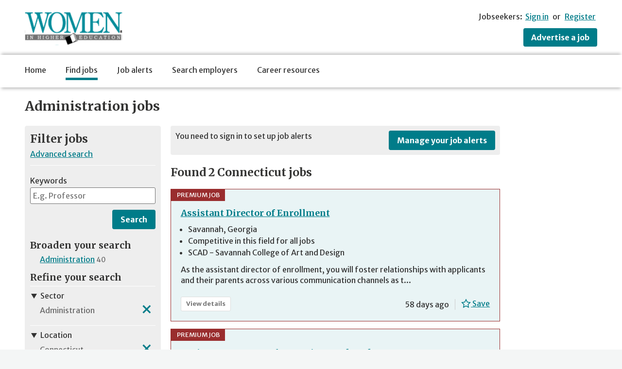

--- FILE ---
content_type: text/html; charset=UTF-8
request_url: https://www.wihe.com/jobs/administration/dean/east/connecticut/
body_size: 1917
content:
<!DOCTYPE html>
<html lang="en">
<head>
    <meta charset="utf-8">
    <meta name="viewport" content="width=device-width, initial-scale=1">
    <title></title>
    <style>
        body {
            font-family: "Arial";
        }
    </style>
    <script type="text/javascript">
    window.awsWafCookieDomainList = ['wiley.com','diversityinresearch.careers','wihe.com'];
    window.gokuProps = {
"key":"AQIDAHjcYu/GjX+QlghicBgQ/7bFaQZ+m5FKCMDnO+vTbNg96AH4rNVz6su/VZEN8ZENhuRFAAAAfjB8BgkqhkiG9w0BBwagbzBtAgEAMGgGCSqGSIb3DQEHATAeBglghkgBZQMEAS4wEQQMHtBCXf9B+pJ2/29OAgEQgDukEVPElPDYSfamSrvyxPl7iEpF7msKJ+X2JcVoiD6/fFu/+yi7EHB5AmsWBhRVTr/y925s7dcBY+6fsg==",
          "iv":"A6x+ZwE9QgAAKE8A",
          "context":"xVoMStTpqC5NGXD1+Hfecvgvqyql32iF5bwffwxWm4AMyP37YAzmUZAdxI0H2ImYWiWB9tK/aNdYHE9WFCm5JVBje1e2n4yu/jybU88q3jNeWAkXxqiwz12kcphlNbPzQZlIwIbmMo+U3UI8G4k9BsrPS/tU1b8gseaf743QHIKPkKIFdUVx21d4KHfvi1QYX/lrZ5rszFeYMDGklyEerznltRxsA1fmSvueMhZu/XwavW5llNEUR9sFVwQb38CTjn5/HW+jKYcc3Rm6I3Bdidi+I5k3uAVw9oxCVH8a4gPEpdY5rWccY55QtKAeuJA9wtNnfQBPowhGQD2a3bURMZssHg+Pd7jIelMmQQqerDYwGZ2/cskqDZSBiylVEsOJ6hNQ7o3nSbD+nj8K0bY67Ys9HdMq3g=="
};
    </script>
    <script src="https://91ad335b2696.a3b7be06.us-east-2.token.awswaf.com/91ad335b2696/769ec4dee314/8b09096e5d6f/challenge.js"></script>
</head>
<body>
    <div id="challenge-container"></div>
    <script type="text/javascript">
        AwsWafIntegration.saveReferrer();
        AwsWafIntegration.checkForceRefresh().then((forceRefresh) => {
            if (forceRefresh) {
                AwsWafIntegration.forceRefreshToken().then(() => {
                    window.location.reload(true);
                });
            } else {
                AwsWafIntegration.getToken().then(() => {
                    window.location.reload(true);
                });
            }
        });
    </script>
    <noscript>
        <h1>JavaScript is disabled</h1>
        In order to continue, we need to verify that you're not a robot.
        This requires JavaScript. Enable JavaScript and then reload the page.
    </noscript>
</body>
</html>

--- FILE ---
content_type: text/html; charset=utf-8
request_url: https://www.wihe.com/jobs/administration/connecticut/
body_size: 8011
content:
<!DOCTYPE html>
	


	
	<html data-placeholder-focus="false" lang="en-US">
	<head>
		<!-- SiteScope -->
	    <meta charset="utf-8">
	    <meta http-equiv="X-UA-Compatible" content="IE=edge">
		

		
			<title> Administration jobs | Connecticut </title>
		

	    


		
			
				<link rel="stylesheet" href="//www.wihe.com/assets/dist/css/package.css;p=master,branding;v=c0c85368805efc5d196b59ff0accd8df" type="text/css">
			
			
			
		

		
		
		
		
		
		
		

		<!--[if lt IE 10]>
			<link rel="stylesheet" href="//www.wihe.com/assets/dist/css/css-columns.css;v=d73e4cd52fe177a7de02d32cb1d065d6" type="text/css">
		<![endif]-->
		<!--[if lte IE 8]>
			<script src="//www.wihe.com/assets/dist/js/html5shiv.js;v=57b8bbbbba9e995322b6283c06b8abd1" type="text/javascript"></script>
			<style>
				.container { width: 1180px; max-width: 1180px; }
			</style>
			<![endif]-->
		<!--[if IE 7 ]>
			<style>
				.grid-item { behavior: url(//www.wihe.com/assets/dist/js/boxsizing.htc;v=5914822d787c46f19fd9491de476818a); zoom: 1; }
			</style>
		<![endif]-->
		
			<meta name="keywords" content="Administration jobs, WIHE, Job Search">
			<meta name="description" content="Administration jobs. 2 Connecticut jobs to view and apply for now with WIHE">
			<meta name="templatename" content="BrowseJobs/BrowseJobsPage.mango">
		
		<meta name="viewport" content="width=device-width, initial-scale=1">
		
  <link rel="preconnect" href="https://fonts.googleapis.com">
  <link rel="preconnect" href="https://fonts.gstatic.com" crossorigin>
  <link href="https://fonts.googleapis.com/css2?family=Merriweather+Sans:ital,wght@0,300..800;1,300..800&family=Merriweather:ital,opsz,wght@0,18..144,300..900;1,18..144,300..900&display=swap" rel="stylesheet">

		
		
			
				<script src="//www.wihe.com/assets/dist/js/lazyad-loader.min.js;v=86b34dc83c74953854f1be4336407d2c" async></script>
			
		
		<script>
			if ('querySelector' in document && 'localStorage' in window && 'addEventListener' in window) {
				document.documentElement.className = ' js';
				

				var mdgx = {};
				
					mdgx.locationSearchPath = '/location-lookup/';
				
				mdgx.rsLink                = 'https://employer.wihe.com/';
				mdgx.recruiterSearchPath   = '/recruiter-lookup/';
				mdgx.shortlistPath         = '/your-jobs?ActiveSection=ShortList';
				mdgx.clickStatTrackingPath = 'https://www.wihe.com/click-stat/';
				mdgx.systemSiteName = 'WIHEJBE';
				mdgx.targetedJobUpsellEnabled = 'False';

				!function(e,t,r){function n(){for(;d[0]&&"loaded"==d[0][f];)c=d.shift(),c[o]=!i.parentNode.insertBefore(c,i)}for(var s,a,c,d=[],i=e.scripts[0],o="onreadystatechange",f="readyState";s=r.shift();)a=e.createElement(t),"async"in i?(a.async=!1,e.head.appendChild(a)):i[f]?(d.push(a),a[o]=n):e.write("<"+t+' src="'+s+'" defer></'+t+">"),a.src=s}(document,"script",
					[
						"//www.wihe.com/assets/dist/js/jquery.min.js;v=69b17e7fe100599a1ebc6688707faba6",
						"//www.wihe.com/assets/dist/js/jquery-patches.min.js;v=47c599eda2ca926179634b778554e277",
						"//www.wihe.com/_js/dict.js;v=d9a956a2849cedeb12c6a778ff57def8",
						
						"//www.wihe.com/assets/dist/js/bundle.min.js;v=a503378347e2471226e0da666a545814"
						
					]);
			}
		</script>

		

		<link rel="shortcut icon" type="image/x-icon" href="//www.wihe.com/assets/dist/images/favicon.ico;v=78fc3c23e31f14e1b7d2860435afb495">
		<link rel="apple-touch-icon" sizes="114x114" href="//www.wihe.com/assets/dist/images/appIcon-114x114.png">

		
		

		

 <meta name="robots" content="max-snippet:-1, max-image-preview:standard"> 




		
		<link rel="canonical" href="https://www.wihe.com/jobs/administration/connecticut/">





	<link rel="search" type="application/opensearchdescription+xml" href="https://www.wihe.com/opensearch/" title="WIHE" />


 
	<link rel="alternate" type="application/rss+xml" title="RSS" href="https://www.wihe.com/jobsrss/?Sector=6&LocationId=5828450&countrycode=US" />


<meta name="lang" content="en-US">



		
			
		
		
			
				
    <!-- Madgex Tracking Google Verification -->
    <meta name="google-site-verification" content="9uQNpAYWHKnIjby26ks0qBVEK2k8TUsKR1ieklVYy-U" />

<script nonce='4d7ec208-37e7-40d8-b0eb-16a3d9ca5d7d'>
var ClientGoogleTagManagerDataLayer = [{
'conversion\x2dresult': 'BrowseJobs',
'IsLoggedOn': 'False',
'UserId': '',
'UserThirdPartyId': '',
'Culture': 'en\x2dUS',
'absolute\x2durl': 'https\x3a\x2f\x2fwww.wihe.com\x2fjobs\x2fadministration\x2fconnecticut\x2f',
'SiteName': 'WIHE',
'page\x2dtitle': 'Browse\x20Jobs',
'UserCountryCode': 'US',
'returned\x2dresults': '2',
'total\x2djob\x2dcount': '119',
'CategoryTerms': 'Administration,Connecticut',
'Sector': 'Administration',
'AllTerms': 'Administration,North\x20America,United\x20States,Connecticut',
'Sector\x2dAllTerms': 'Administration',
'Location': 'Connecticut',
'Location\x2dAllTerms': 'North\x20America,United\x20States,Connecticut',
'RecruiterType': '',
'sort\x2dorder': 'Date',
'page\x2dnumber': '1',
'CurrentPageJobIds': [2000306,2000501,2000499,2000545,2000532]
}];
</script>
<!-- Google Tag Manager Head -->
<script nonce='4d7ec208-37e7-40d8-b0eb-16a3d9ca5d7d'>(function(w,d,s,l,i){w[l]=w[l]||[];w[l].push({'gtm.start':
new Date().getTime(),event:'gtm.js'});var f=d.getElementsByTagName(s)[0],
j=d.createElement(s),dl=l!='dataLayer'?'&l='+l:'';j.async=true;j.src=
'//www.googletagmanager.com/gtm.js?id='+i+dl;
var n=d.querySelector('[nonce]');
n&&j.setAttribute('nonce',n.nonce||n.getAttribute('nonce'));f.parentNode.insertBefore(j,f);
})(window,document,'script','ClientGoogleTagManagerDataLayer','GTM-PQC4F5J');</script>
<!-- End Google Tag Manager Head -->





<!-- ::Begin -->
<!-- ::End -->





	<!-- Start: Madgex session confirmation -->
	<div id="madgex_confirm_session"></div>
	<script type="text/javascript">
			document.getElementById("madgex_confirm_session").innerHTML='<img src="/session-img/263c6742-04b0-4c9a-afd6-25613618ffb6/" alt="" rel="nofollow" />';
	</script>
	<!-- End: Madgex session confirmation -->

			
		
		
		
		
		<script type="module">
		  import MdsCombobox from '//www.wihe.com/assets/dist/js/madgex-ds/mds-combobox/mds-combobox.js;v=e2056ba6b327b873b6c681ef64240070';
			if (!customElements.get('mds-combobox')) {
      	customElements.define('mds-combobox', MdsCombobox);
    	}
		</script>
	</head>
	<body class=" jobseeker-page__browsejobs " itemscope itemtype="https://schema.org/WebPage" >
		

		
		
			<!-- Google Tag Manager Body -->
<noscript><iframe src="//www.googletagmanager.com/ns.html?id=GTM-PQC4F5J" height="0" width="0" style="display:none;visibility:hidden"></iframe></noscript>
<!-- End Google Tag Manager Body -->







		
		
		<div class="container js-container">
			<p class="skip-to-content"><a href="#listing">Skip to job results</a></p>
			<p class="skip-to-content"><a href="#browse">Skip to refine results</a></p>
			
			
			
			
				
					<div data-block="header-top" class="position-static">
						
					</div>
				
				
					
						
	<div class="ad ad--leaderboard--empty">
	</div>

						
	<div class="wrapper">
		<div class="ad ad--wallpaper ad--wallpaper--left">
		</div>
	</div>

						
	<div class="wrapper">
		<div class="ad ad--wallpaper ad--wallpaper--right">
		</div>
	</div>

					
				
				
	    		<div data-block="header-main" class="position-static">
		    		
							
							
<header class="banner">
	<div id="top-bar" class="top-bar">
		<div class="wrapper cf">
			
				<ul class="nav-toggles cf js-togglable-nav-triggers">
					<li class="nav-toggles__item nav-toggles__item--primary">
						<a href="#primary-nav" title="Main menu" class="js-togglable-nav-trigger">
							<i class="burger" aria-hidden="true"></i>
							<span class="hidden">Skip to main menu</span>
						</a>
					</li>
					<li class="nav-toggles__item nav-toggles__item--secondary">
						<a href="#secondary-nav" title="User menu" class="js-togglable-nav-trigger">
							<i class="icon-after" data-icon="&#x263a;" aria-hidden="true"></i>
							<span class="hidden">Skip to user menu</span>
						</a>
					</li>
				</ul>
			
			
				<nav aria-label="User" id="secondary-nav" class="secondary-nav togglable-nav cf js-togglable-nav">
					<ul class="secondary-nav__items togglable-nav__items cf">
						
							<li class="togglable-nav__item secondary-nav__item secondary-nav--jobseekers jobseekers jobseekers-nav">
								<ul class="jobseekers__items cf">
									
										
	<li class="togglable-nav__item jobseekers__item jobseekers__item--sign-in">
		<span class="text">Jobseekers:</span>
		<a href="/logon/">Sign in</a><span class="text or">or</span>
	</li>
	
		<li class="togglable-nav__item togglable-nav__item--last jobseekers__item jobseekers__item--create-account ">
			<a href="/register/">Register</a>
		</li>
	

									
								</ul>
							</li>
						
						
							<li class="togglable-nav__item secondary-nav__item secondary-nav--recruiters recruiters recruiters-nav">
								<ul class="recruiters__items cf">
									
										
											<li class="togglable-nav__item recruiters__item recruiters__item--button">
												<a href="https://employer.wihe.com/" data-icon="&#x25b6;" class="button button--brand icon-after icon-white js-recruiter-link recruiters__item--link">Advertise a job</a>
											</li>
										
									
								</ul>
							</li>
							
						
					</ul>
				</nav>
			
		</div>
	</div>
	
		
	<div class="ad ad--mobileleaderboard--empty">
	</div>

	
	<div class="wrapper cf">
		
    <div class="primary-logo">
        <a href="/">
            <img src="//www.wihe.com/assets/dist/images/logo.svg;v=888d5aea1737b346baa1b4cfbddd184b" title="WIHE" alt="WIHE logo">
        </a>
    </div>

		
	</div>
	
		<nav aria-label="Main" id="primary-nav" class="primary-nav togglable-nav js-togglable-nav">
			<div class="wrapper">
				
                <ul class="primary-nav__items togglable-nav__items cf">
                    
                    
                    

                    <li class="togglable-nav__item primary-nav__item primary-nav__item--first primary-nav__item--home"><a class="primary-nav__link" href="/">Home</a></li>
<li class="togglable-nav__item primary-nav__item primary-nav__item--find-a-job primary-nav__item--active"><a class="primary-nav__link" href="/jobs/">Find jobs</a></li>
<li class="togglable-nav__item primary-nav__item primary-nav__item--jbe"><a class="primary-nav__link" href="/newalert/">Job alerts</a></li>
<li class="togglable-nav__item primary-nav__item primary-nav__item--recruiters"><a class="primary-nav__link" href="/employers/">Search employers</a></li>

<li class="togglable-nav__item primary-nav__item primary-nav__item--careers-advice togglable-nav__item--last primary-nav__item--last"><a class="primary-nav__link" href="/careers/">Career resources</a></li>




                    
  
  

                    
                    
                    
                </ul>
				
				<div class="sector-nav--smallscreen" data-set="sector-nav"></div>
			</div>
		</nav>
	
	
</header>
						
					</div>
				
				
					<div data-block="header-bottom" class="position-static">
						
					</div>
				
			

			<div role="main" class="main" id="main">
				<div class="wrapper">
				

				
	<div role="status">
		<h1 id="browsing">Administration jobs</h1>
	</div>
		


	<div class="grid">
		<div class="grid-item three-twelfths lap-five-twelfths palm-one-whole">
            <div class="filter card card--highlight card--smaller">
				<div class="filter__header">
					<h2>Filter jobs</h2>
					<p class="right-text"><a href="/searchjobs/">Advanced search</a></p>
				</div>
                <div class="center-text">
    <button class="filter__toggle-button js-accordion-trigger linkesque" aria-controls="browse">
        <span class="filter__button-label filter__button-label--collapsed">
        
            Open filters
        
        </span>
        <span class="filter__button-label filter__button-label--expanded">
        
            Close filters
        
        </span>
        <span aria-hidden="true" data-icon="▶" class="icon-after"></span>
    </button>
</div>
                <div id="browse" class="filter__content">
                    	
	<form action="/jobs/administration/connecticut/#browsing" method="get" accept-charset="utf-8" class="block">
		<fieldset>
			<legend>Keyword search</legend>
			<div class="field">
				<label for="keyword">Keywords</label>
				<div class="clear-input js-clear-input">
					<input class="clear-input__input js-clear-input-input" type="text" name="Keywords" id="keyword" value="" placeholder="E.g. Professor">
				</div>
			</div>
			<div class="field float-right no-margin">
				<input type="submit" value="Search" class="button button--brand">
			</div>		
			
		</fieldset>
	</form>

                    


	<h3 class="margin-bottom-5">Broaden your search</h3>
	<ul class="facet-links indent lap-larger items">
		
			<li class="facet-links_link lap-larger__item"><a href="/jobs/administration/" itemprop="breadcrumb">Administration</a> <small>40</small></li>
		
	</ul>



	<h3 class="margin-bottom-5">Refine your search</h3>
	
		
			
				<div>
	<button class="button--unstyle category-header js-accordion-trigger accordion-trigger  accordion-trigger--is-active"><span aria-hidden="true" data-icon="&#x25b6;" class="icon-before"></span>Sector</button>
	<div class="js-accordion-content accordion-content accordion-content--is-showing">
		<ul class="filter__items facet-links indent block lap-larger">
			
				<li class="filter__item filter__item--has-children facet-links__link lap-larger__item">
					<em class="filter__parent-term">Administration</em>
					<a class="filter__remove" href="/jobs/connecticut/#browsing" title="Remove selection"><i data-icon="&#x78;" class="icon-after"></i><span class="hidden">Remove selection</span></a>
					<ul class="filter__items indent">
				
			
			
					</ul>
				</li>
				
		</ul>
	</div>
</div>
			
		
			
		
			
		
			
		
			
				<div>
	<button class="button--unstyle category-header js-accordion-trigger accordion-trigger  accordion-trigger--is-active"><span aria-hidden="true" data-icon="&#x25b6;" class="icon-before"></span>Location</button>
	<div class="js-accordion-content accordion-content accordion-content--is-showing">
		<ul class="filter__items facet-links indent block lap-larger">
			
				<li class="filter__item filter__item--has-children facet-links__link lap-larger__item">
					<em class="filter__parent-term">Connecticut</em>
					<a class="filter__remove" href="/jobs/administration/#browsing" title="Remove selection"><i data-icon="&#x78;" class="icon-after"></i><span class="hidden">Remove selection</span></a>
					<ul class="filter__items indent">
				
			
				
					<li class="filter__item facet-links__link lap-larger__item">
						<a href="/jobs/administration/hartford/#browsing" >Hartford</a>&nbsp;<small>1</small>
					</li>
				
			
				
					
						<li class="filter__item facet-links__link lap-larger__item">
							<a href="/jobs/administration/new-haven/#browsing" >New Haven</a>&nbsp;<small>1</small>
						</li>
					
				
			
			
					</ul>
				</li>
				
		</ul>
	</div>
</div>
			
		
			
				<div>
	<button class="button--unstyle category-header js-accordion-trigger accordion-trigger "><span aria-hidden="true" data-icon="&#x25b6;" class="icon-before"></span>Job type</button>
	<div class="js-accordion-content accordion-content">
		<ul class="filter__items facet-links indent block lap-larger">
				
			
				
					
						<li class="filter__item facet-links__link lap-larger__item">
							<a href="/jobs/administration/full-time/connecticut/#browsing" >Full time</a>&nbsp;<small>2</small>
						</li>
					
				
			
				
		</ul>
	</div>
</div>
			
		
	


                </div>
            </div>
			
			
	<div class="ad ad--lister-left block">
	</div>		

			
		</div>
		
			
			
				<div class="grid-item seven-twelfths lap-seven-twelfths palm-one-whole">
			
			
				
					
						<div id="jbe" class="highlight rounded cf block">
	
		
			<div class="padded-10">
				<div class="grid">
					<div class="grid-item one-half">
						<p class="no-margin">
						
							You need to sign in to set up job alerts
						
						</p>
					</div>
					<div class="grid-item one-half">
						<p class="no-margin cf"><a href="/your-jobs?ActiveSection=JbeList" class="button button--brand float-right">Manage your job alerts</a></p>
					</div>
				</div>
			</div>
		
	
</div>

					
				
			
			
				
					<h2>Found 2 Connecticut jobs</h2>
				
			
				
					
			
				
				
				

	
		
	<ul id="listing" class="lister cf block">
		
			
			
			
				
<li class="lister__item cf lister__item--upsell lister__item--has-ribbon brand-highlight lister__item--topjob--active lister__item--premium-job lister__item--display-logo-on-listing lister__item--top-job lister__item--ad-posted-to-people-of-color-and-lgbtq-candidates-in-higher-ed lister__item--x-post-on-diversity_in_he lister__item--premium-job lister__item--display-logo-on-listing lister__item--top-job lister__item--ad-posted-to-people-of-color-and-lgbtq-candidates-in-higher-ed lister__item--x-post-on-diversity_in_he" id="item-2000306">


	
		<p class="ribbon">Top job</p>
	
	<div class="lister__details cf js-clickable">
		<h3 class="lister__header"><a 

 href=" 
	/job/2000306/assistant-director-of-enrollment/?LinkSource=TopJob



" class="js-clickable-area-link"><span>Assistant Director of Enrollment</span></a></h3>
		
		
			<ul class="lister__meta">
				
					<li class="lister__meta-item lister__meta-item--location">Savannah, Georgia</li>
				
				
					<li class="lister__meta-item lister__meta-item--salary">Competitive in this field for all jobs</li>
				
				
					<li class="lister__meta-item lister__meta-item--recruiter">SCAD - Savannah College of Art and Design</li>
				
			</ul>
		
		
			
				<p class="lister__description js-clamp-2">As the assistant director of enrollment, you will foster relationships with applicants and their parents across various communication channels as t...</p>
			
		
	</div>


	<div class="lister__footer cf">
	
		
			<p class="lister__view-details"><a 

 href=" 
	/job/2000306/assistant-director-of-enrollment/?LinkSource=TopJob



" class="button button--lister-view-details">View details <span class="hidden">Assistant Director of Enrollment</span></a></p>
		
	
		<ul class="job-actions float-right margin-top-5">
			
				
					<li class="job-actions__action pipe">58 days ago</li>
				
			
			
				<li class="job-actions__action job-actions__action--shortlist">
					<form action="/your-jobs/" method="post" class="js-shortlist-form">
	<input type="hidden" name="JobId" value="2000306">
	
		<input type="hidden" name="ReturnUrl" value="~/jobs/administration/connecticut/#item-2000306">
	
	
		<input type="hidden" name="Action" value="ShortlistJob">
		<button type="submit" class="js-shortlist-trigger linkesque js-unshortlisted js-webui-popover" data-popover-content="#save-job-alert-text-2000306">
			<i data-icon="&#x2606;" class="icon-after" title="Add to shortlist"></i>
			<span class="js-text">Save <span class="hidden">Assistant Director of Enrollment</span></span>
		</button>
		
			<div id="save-job-alert-text-2000306" class=" js-hide">You need to <a href='https://www.wihe.com/logon/?PipelinedPage=/your-jobs/&PipelinedQueryString=JobId=2000306&Action=ShortlistJob&ReturnUrl=~/your-jobs?ActiveSection=ShortList'>sign in</a> or <a href='https://www.wihe.com/logon/?PipelinedPage=/your-jobs/&PipelinedQueryString=JobId=2000306&Action=ShortlistJob&ReturnUrl=~/your-jobs?ActiveSection=ShortList'>create an account</a> to save</div>
		
	
</form>
				</li>
			
		</ul>
	</div>

</li>
			
		
			
			
			
				
<li class="lister__item cf lister__item--upsell lister__item--has-ribbon brand-highlight lister__item--topjob--active lister__item--premium-job lister__item--display-logo-on-listing lister__item--top-job lister__item--ad-posted-to-people-of-color-and-lgbtq-candidates-in-higher-ed lister__item--x-post-on-diversity_in_he lister__item--premium-job lister__item--display-logo-on-listing lister__item--top-job lister__item--ad-posted-to-people-of-color-and-lgbtq-candidates-in-higher-ed lister__item--x-post-on-diversity_in_he" id="item-2000501">


	
		<p class="ribbon">Top job</p>
	
	<div class="lister__details cf js-clickable">
		<h3 class="lister__header"><a 

 href=" 
	/job/2000501/assistant-manager-of-operations-and-student-docents/?LinkSource=TopJob



" class="js-clickable-area-link"><span>Assistant Manager of Operations and Student Docents</span></a></h3>
		
		
			<ul class="lister__meta">
				
					<li class="lister__meta-item lister__meta-item--location">Savannah, Georgia</li>
				
				
					<li class="lister__meta-item lister__meta-item--salary">Competitive in this field for all jobs</li>
				
				
					<li class="lister__meta-item lister__meta-item--recruiter">SCAD - Savannah College of Art and Design</li>
				
			</ul>
		
		
			
				<p class="lister__description js-clamp-2">As an assistant manager of operations and student docents, you will work with the manager of visitors and the museum operations team to align visit...</p>
			
		
	</div>


	<div class="lister__footer cf">
	
		
			<p class="lister__view-details"><a 

 href=" 
	/job/2000501/assistant-manager-of-operations-and-student-docents/?LinkSource=TopJob



" class="button button--lister-view-details">View details <span class="hidden">Assistant Manager of Operations and Student Docents</span></a></p>
		
	
		<ul class="job-actions float-right margin-top-5">
			
				
					<li class="job-actions__action pipe">21 days ago</li>
				
			
			
				<li class="job-actions__action job-actions__action--shortlist">
					<form action="/your-jobs/" method="post" class="js-shortlist-form">
	<input type="hidden" name="JobId" value="2000501">
	
		<input type="hidden" name="ReturnUrl" value="~/jobs/administration/connecticut/#item-2000501">
	
	
		<input type="hidden" name="Action" value="ShortlistJob">
		<button type="submit" class="js-shortlist-trigger linkesque js-unshortlisted js-webui-popover" data-popover-content="#save-job-alert-text-2000501">
			<i data-icon="&#x2606;" class="icon-after" title="Add to shortlist"></i>
			<span class="js-text">Save <span class="hidden">Assistant Manager of Operations and Student Docents</span></span>
		</button>
		
			<div id="save-job-alert-text-2000501" class=" js-hide">You need to <a href='https://www.wihe.com/logon/?PipelinedPage=/your-jobs/&PipelinedQueryString=JobId=2000501&Action=ShortlistJob&ReturnUrl=~/your-jobs?ActiveSection=ShortList'>sign in</a> or <a href='https://www.wihe.com/logon/?PipelinedPage=/your-jobs/&PipelinedQueryString=JobId=2000501&Action=ShortlistJob&ReturnUrl=~/your-jobs?ActiveSection=ShortList'>create an account</a> to save</div>
		
	
</form>
				</li>
			
		</ul>
	</div>

</li>
			
		
			
			
			
				
<li class="lister__item cf lister__item--upsell lister__item--has-ribbon brand-highlight lister__item--topjob--active lister__item--premium-job lister__item--display-logo-on-listing lister__item--top-job lister__item--ad-posted-to-people-of-color-and-lgbtq-candidates-in-higher-ed lister__item--x-post-on-diversity_in_he lister__item--premium-job lister__item--display-logo-on-listing lister__item--top-job lister__item--ad-posted-to-people-of-color-and-lgbtq-candidates-in-higher-ed lister__item--x-post-on-diversity_in_he" id="item-2000499">


	
		<p class="ribbon">Top job</p>
	
	<div class="lister__details cf js-clickable">
		<h3 class="lister__header"><a 

 href=" 
	/job/2000499/employee-performance-and-success-manager-and-internal-recruitment-coordinator/?LinkSource=TopJob



" class="js-clickable-area-link"><span>Employee Performance and Success Manager and Internal Recruitment Coordinator</span></a></h3>
		
		
			<ul class="lister__meta">
				
					<li class="lister__meta-item lister__meta-item--location">Savannah, Georgia</li>
				
				
					<li class="lister__meta-item lister__meta-item--salary">Competitive in this field for all jobs</li>
				
				
					<li class="lister__meta-item lister__meta-item--recruiter">SCAD - Savannah College of Art and Design</li>
				
			</ul>
		
		
			
				<p class="lister__description js-clamp-2">As an employee performance and success manager, you will support an open-door policy to discuss and resolve issues with employees and managers. You...</p>
			
		
	</div>


	<div class="lister__footer cf">
	
		
			<p class="lister__view-details"><a 

 href=" 
	/job/2000499/employee-performance-and-success-manager-and-internal-recruitment-coordinator/?LinkSource=TopJob



" class="button button--lister-view-details">View details <span class="hidden">Employee Performance and Success Manager and Internal Recruitment Coordinator</span></a></p>
		
	
		<ul class="job-actions float-right margin-top-5">
			
				
					<li class="job-actions__action pipe">22 days ago</li>
				
			
			
				<li class="job-actions__action job-actions__action--shortlist">
					<form action="/your-jobs/" method="post" class="js-shortlist-form">
	<input type="hidden" name="JobId" value="2000499">
	
		<input type="hidden" name="ReturnUrl" value="~/jobs/administration/connecticut/#item-2000499">
	
	
		<input type="hidden" name="Action" value="ShortlistJob">
		<button type="submit" class="js-shortlist-trigger linkesque js-unshortlisted js-webui-popover" data-popover-content="#save-job-alert-text-2000499">
			<i data-icon="&#x2606;" class="icon-after" title="Add to shortlist"></i>
			<span class="js-text">Save <span class="hidden">Employee Performance and Success Manager and Internal Recruitment Coordinator</span></span>
		</button>
		
			<div id="save-job-alert-text-2000499" class=" js-hide">You need to <a href='https://www.wihe.com/logon/?PipelinedPage=/your-jobs/&PipelinedQueryString=JobId=2000499&Action=ShortlistJob&ReturnUrl=~/your-jobs?ActiveSection=ShortList'>sign in</a> or <a href='https://www.wihe.com/logon/?PipelinedPage=/your-jobs/&PipelinedQueryString=JobId=2000499&Action=ShortlistJob&ReturnUrl=~/your-jobs?ActiveSection=ShortList'>create an account</a> to save</div>
		
	
</form>
				</li>
			
		</ul>
	</div>

</li>
			
		
			
			
			
				
<li class="lister__item cf lister__item--display-logo-on-listing lister__item--display-logo-on-listing" id="item-2000545">


	
	<div class="lister__details cf js-clickable">
		<h3 class="lister__header"><a 

 href=" 
	/job/2000545/associate-director-management/



" class="js-clickable-area-link"><span>Associate Director Management</span></a></h3>
		
			
				
					
<img itemprop="image" class="lister__logo rec-logo float-right one-quarter portable-two-fifths palm-two-fifths" src="//www.wihe.com/getasset/28b332da-8c2c-4a9d-b32c-930b4e7237fb/" alt="University of Connecticut logo" />


				
			
		
		
			<ul class="lister__meta">
				
					<li class="lister__meta-item lister__meta-item--location">Hartford, Connecticut (US)</li>
				
				
					<li class="lister__meta-item lister__meta-item--salary">Competitive</li>
				
				
					<li class="lister__meta-item lister__meta-item--recruiter">University of Connecticut</li>
				
			</ul>
		
		
			
				<p class="lister__description js-clamp-2">The University of Connecticut seeks applicants for an Associate Director Management in the Office of Organizational and Skill Development.</p>
			
		
	</div>


	<div class="lister__footer cf">
	
		
			<p class="lister__view-details"><a 

 href=" 
	/job/2000545/associate-director-management/



" class="button button--lister-view-details">View details <span class="hidden">Associate Director Management</span></a></p>
		
	
		<ul class="job-actions float-right margin-top-5">
			
				
					<li class="job-actions__action pipe">4 days ago</li>
				
			
			
				<li class="job-actions__action job-actions__action--shortlist">
					<form action="/your-jobs/" method="post" class="js-shortlist-form">
	<input type="hidden" name="JobId" value="2000545">
	
		<input type="hidden" name="ReturnUrl" value="~/jobs/administration/connecticut/#item-2000545">
	
	
		<input type="hidden" name="Action" value="ShortlistJob">
		<button type="submit" class="js-shortlist-trigger linkesque js-unshortlisted js-webui-popover" data-popover-content="#save-job-alert-text-2000545">
			<i data-icon="&#x2606;" class="icon-after" title="Add to shortlist"></i>
			<span class="js-text">Save <span class="hidden">Associate Director Management</span></span>
		</button>
		
			<div id="save-job-alert-text-2000545" class=" js-hide">You need to <a href='https://www.wihe.com/logon/?PipelinedPage=/your-jobs/&PipelinedQueryString=JobId=2000545&Action=ShortlistJob&ReturnUrl=~/your-jobs?ActiveSection=ShortList'>sign in</a> or <a href='https://www.wihe.com/logon/?PipelinedPage=/your-jobs/&PipelinedQueryString=JobId=2000545&Action=ShortlistJob&ReturnUrl=~/your-jobs?ActiveSection=ShortList'>create an account</a> to save</div>
		
	
</form>
				</li>
			
		</ul>
	</div>

</li>
			
		
			
			
			
				
<li class="lister__item cf lister__item--display-logo-on-listing lister__item--display-logo-on-listing" id="item-2000532">


	
	<div class="lister__details cf js-clickable">
		<h3 class="lister__header"><a 

 href=" 
	/job/2000532/vice-president-for-finance-and-administration/



" class="js-clickable-area-link"><span>Vice President for Finance and Administration</span></a></h3>
		
		
			<ul class="lister__meta">
				
					<li class="lister__meta-item lister__meta-item--location">New Haven, CT</li>
				
				
					<li class="lister__meta-item lister__meta-item--salary">Competitive</li>
				
				
					<li class="lister__meta-item lister__meta-item--recruiter">Albertus Magnus College</li>
				
			</ul>
		
		
			
				<p class="lister__description js-clamp-2">Vice President for Finance and Administration Albertus Magnus College Albertus Magnus College seeks an accomplished, collaborative, and forward-thi...</p>
			
		
	</div>


	<div class="lister__footer cf">
	
		
			<p class="lister__view-details"><a 

 href=" 
	/job/2000532/vice-president-for-finance-and-administration/



" class="button button--lister-view-details">View details <span class="hidden">Vice President for Finance and Administration</span></a></p>
		
	
		<ul class="job-actions float-right margin-top-5">
			
				
					<li class="job-actions__action pipe">13 days ago</li>
				
			
			
				<li class="job-actions__action job-actions__action--shortlist">
					<form action="/your-jobs/" method="post" class="js-shortlist-form">
	<input type="hidden" name="JobId" value="2000532">
	
		<input type="hidden" name="ReturnUrl" value="~/jobs/administration/connecticut/#item-2000532">
	
	
		<input type="hidden" name="Action" value="ShortlistJob">
		<button type="submit" class="js-shortlist-trigger linkesque js-unshortlisted js-webui-popover" data-popover-content="#save-job-alert-text-2000532">
			<i data-icon="&#x2606;" class="icon-after" title="Add to shortlist"></i>
			<span class="js-text">Save <span class="hidden">Vice President for Finance and Administration</span></span>
		</button>
		
			<div id="save-job-alert-text-2000532" class=" js-hide">You need to <a href='https://www.wihe.com/logon/?PipelinedPage=/your-jobs/&PipelinedQueryString=JobId=2000532&Action=ShortlistJob&ReturnUrl=~/your-jobs?ActiveSection=ShortList'>sign in</a> or <a href='https://www.wihe.com/logon/?PipelinedPage=/your-jobs/&PipelinedQueryString=JobId=2000532&Action=ShortlistJob&ReturnUrl=~/your-jobs?ActiveSection=ShortList'>create an account</a> to save</div>
		
	
</form>
				</li>
			
		</ul>
	</div>

</li>
			
		
	</ul>

	


				
					
						
							
								<div id="jbe" class="highlight rounded cf block">
	
		
			<div class="padded-10">
				<div class="grid">
					<div class="grid-item one-half">
						<p class="no-margin">
						
							You need to sign in to set up job alerts
						
						</p>
					</div>
					<div class="grid-item one-half">
						<p class="no-margin cf"><a href="/your-jobs?ActiveSection=JbeList" class="button button--brand float-right">Manage your job alerts</a></p>
					</div>
				</div>
			</div>
		
	
</div>

							
							
													
				
				


	<div class="block padded-5 highlight rounded cf paginator">

		
			<p class="paginator__item float-left no-margin"><a href="https://www.wihe.com/jobsrss/?Sector=6&LocationId=5828450&countrycode=US" class="icon-before" data-icon="&#x2632;">Subscribe</a></p>
		

		
	</div>
	
				
	<div class="ad ad--lister block--alt">
	</div>		

			
			
			
	<div class="ad ad--lister block">
	</div>		

		</div>
		
		

			<div class="grid-item two-twelfths lap-hidden palm-hidden">
				
    <div class="buttons block">
		<div class="ad ad--button ad--button__first">
		</div>
		<div class="ad ad--button ad--button__second">
		</div>
		<div class="ad ad--button ad--button__third">
		</div>
		<div class="ad ad--button ad--button__forth">
		</div>
		<div class="ad ad--button ad--button__fifth">
		</div>
		<div class="ad ad--button ad--button__sixth">
		</div>
		<div class="ad ad--button ad--button__seventh">
		</div>
		<div class="ad ad--button ad--button__eighth">
		</div>
    </div>

				
	<div class="ad ad--skyscraper block">
	</div>	

			</div>
		
	</div>


				</div>
			</div>

			
			
		  
				<div data-block="footer-main" class="position-static">
					
						<footer class="contentinfo">
							<div class="back-to-top">
								<div class="wrapper cf">
								<p class="right-text no-margin"><a href='#top-bar' class="js-smooth-scrollto block-level">Back to top</a></p>
								</div>
							</div>
							<div class="wrapper content">
								
									
									<nav aria-label="Footer" class="tertiary-nav block">
										<ul class="tertiary-nav__items cf">
											
												
												
													<li class="tertiary-nav__item"><a class="tertiary-nav__link" href="/about-us/">
About Us
</a></li>
												
													<li class="tertiary-nav__item"><a class="tertiary-nav__link" href="/contact-us/">
Contact Us
</a></li>
												
													<li class="tertiary-nav__item"><a class="tertiary-nav__link" href="/terms-and-conditions/">
Terms & Conditions
</a></li>
												
													<li class="tertiary-nav__item"><a class="tertiary-nav__link" href="https://www.wiley.com/en-us/privacy/">
Privacy Policy
</a></li>
												
												
												<li class="tertiary-nav__item"><a class="tertiary-nav__link" href="https://employer.wihe.com/">Employers</a></li>
											

											
												
				            				
										</ul>
									</nav>
									
										
									
									
		
	<ul class="social-buttons cf">
		
			
		
			
				<li class="social-buttons__item social-buttons__item--fb">
					<a class="social-buttons__link icon-before icon-white" rel="nofollow" href="https://www.facebook.com/womeninhighered" data-icon="&#x46;" target="_blank">
						<span class="name social-buttons__name">Facebook</span>
						<span class="hidden">This will open in a new window</span>
					</a>
				</li>
			
		
			
				<li class="social-buttons__item social-buttons__item--tw">
					<a class="social-buttons__link icon-before icon-white" rel="nofollow" href="https://twitter.com/womeninhighered" data-icon="&#x54;" target="_blank">
						<span class="name social-buttons__name">Twitter</span>
						<span class="hidden">This will open in a new window</span>
					</a>
				</li>
			
		
			
				<li class="social-buttons__item social-buttons__item--in">
					<a class="social-buttons__link icon-before icon-white" rel="nofollow" href="https://www.linkedin.com/women-in-higher-education" data-icon="&#x4c;" target="_blank">
						<span class="name social-buttons__name">LinkedIn</span>
						<span class="hidden">This will open in a new window</span>
					</a>
				</li>
			
		
			
		
			
		
	</ul>

	
									
										<p class="copyright no-margin">&copy; 2016 - 2026 Wiley. 
	Powered by Madgex Career Center Solutions.
</p>
									
									
								
							</div>
						</footer>
					
				</div>
			

		</div>
		
		
		
			
				
	<div class="ad ad--wallpaper">
	</div>

				
	<div class="ad ad--anchored-footer">
	</div>

			
		
		
		
			
		
		
			
				


			
		
		
          

		
		
		
		<!--[if lt IE 10]>
			<script src="//www.wihe.com/assets/dist/js/placeholder.js;v=2de263a6d5502b76cf5a212bd6658267"></script>
		<![endif]-->
		
		
		

		

        

		<!-- madgex design-system icons snippet for mds-combobox -->
		<svg id="spritesheet" style="display: none">
			<defs></defs>
			<symbol id="icon-close" viewBox="0 0 32 32">
				<path
					d="M22.847 5.981a2.25 2.25 0 0 1 3.052 3.301L19.18 16l6.72 6.719a2.25 2.25 0 0 1-3.053 3.301l-.13-.12L16 19.18 9.282 25.9l-.129.119a2.25 2.25 0 0 1-3.052-3.301l6.717-6.719-6.717-6.717a2.25 2.25 0 0 1 3.052-3.301l.13.12 6.716 6.717 6.719-6.717Z"
					fill-rule="evenodd"
				></path>
			</symbol>
			<symbol id="icon-cross" viewBox="0 0 36 36">
				<path
					d="M8.375 26.295a1.28 1.28 0 0 0 1.81 1.81l7.904-7.902a.213.213 0 0 1 .302 0l7.904 7.904a1.28 1.28 0 0 0 1.81-1.81l-7.902-7.906a.213.213 0 0 1 0-.302l7.904-7.904a1.28 1.28 0 0 0-1.812-1.81l-7.904 7.902a.213.213 0 0 1-.302 0l-7.904-7.902a1.28 1.28 0 0 0-1.81 1.81l7.902 7.904a.213.213 0 0 1 0 .302l-7.902 7.904z"
				></path>
			</symbol>
			<symbol id="icon-spinner" viewBox="0 0 100 100">
				<path d="M100 50c0-27.6-22.4-50-50-50S0 22.4 0 50m8.5 0C8.5 27.2 27 8.5 50 8.5S91.5 27.2 91.5 50"></path>
			</symbol>
		</svg>

	</body>
	</html>


<!-- QTgiZJJ/m0 -->

--- FILE ---
content_type: text/css
request_url: https://www.wihe.com/assets/dist/css/package.css;p=master,branding;v=c0c85368805efc5d196b59ff0accd8df
body_size: 20352
content:
@charset "UTF-8";/*!  Force output of above line by adding a unicode character. ♫ */a,abbr,acronym,address,applet,article,aside,audio,b,big,blockquote,body,canvas,caption,center,cite,code,dd,del,details,dfn,div,div:not(.static-page-wrapper)>table,div:not(.static-page-wrapper)>tbody,div:not(.static-page-wrapper)>td,div:not(.static-page-wrapper)>tfoot,div:not(.static-page-wrapper)>th,div:not(.static-page-wrapper)>thead,div:not(.static-page-wrapper)>tr,dl,dt,em,embed,fieldset,figcaption,figure,footer,form,h1,h2,h3,h4,h5,h6,header,hgroup,html,i,iframe,img,ins,kbd,label,legend,li,mark,menu,nav,object,ol,output,p,pre,q,ruby,s,samp,section,small,span,strike,strong,sub,summary,sup,time,tt,u,ul,var,video{margin:0;padding:0;border:0;font:inherit}*{-moz-box-sizing:border-box;-webkit-box-sizing:border-box;-o-box-sizing:border-box;box-sizing:border-box;position:relative;word-wrap:break-word}html{-webkit-text-size-adjust:none}body{background:#f4f6f6;color:#565656;font:95%/1.4 "Helvetica Neue",Helvetica,Arial,sans-serif}article,aside,details,figcaption,figure,footer,header,hgroup,menu,nav,section{display:block}blockquote,dl,h1,h2,h3,h4,h5,h6,ol,p,pre,ul{margin:0 0 .8em}.h1,.h2,.h3,.h4,.h5,.h6,h1,h2,h3,h4,h5,h6{font-style:normal;color:#343433}.h1,h1{font-size:1.7em}.h2,h2{font-size:1.45em}.h3,h3{font-size:1.2em}.h4,.h5,.h6,h4,h5,h6{font-weight:700}.p{font-size:1em}ol,ul{list-style-type:none;list-style-position:outside}div:not(.static-page-wrapper) table{border-collapse:collapse;border-spacing:0;width:100%;text-align:left;table-layout:fixed}.strong,b,strong,table th{font-weight:700}dl dt{color:#212121}dl dd{color:rgb(111.5,111.5,111.5)}.em,em,i{font-style:italic}.small,small{font-size:85%}hr{margin:15px 0;border-top:1px solid #ccc;border-bottom:1px solid #fafafa;border-left:1px solid transparent}embed,img,object{max-width:100%}img{-ms-interpolation-mode:bicubic;box-sizing:content-box}a:hover{text-decoration-thickness:max(2px,.12em)}table.default td,table.default th{padding:8px 0 8px 20px;vertical-align:top;float:none}table.default th{padding-top:8px;padding-bottom:8px;background:#fafafa;border-bottom:1px solid #ddd;font-weight:400;text-align:left}table.default th:last-child{border-right:0}table.default tr{border-top:2px solid transparent}table.default tr.error-row{border:2px solid #BF210E!important;background:#FFE6E3!important}table.default tr ul{margin:0 0 .7em}table.default--larger td,table.default--larger th{padding:20px 0 20px 20px}table.default--tight td,table.default--tight th{padding:10px 0 10px 10px}@media only screen and (max-width:550px){table.default--palm-tight td,table.default--palm-tight th{padding:10px 0 10px 10px}}table.default td:last-child,table.default th:last-child{padding-right:20px}table.default--striped tr:nth-child(odd){background:#fafafa}table.default--striped tr:nth-child(even){background:#fff}table.default--centered td,table.default--centered th{vertical-align:middle}table.default.default--fix-height td,table.default.default--fix-height tr{height:86px;max-height:86px;overflow:visible}table.default.default--fix-height td{padding:20px 0 18px 20px}legend:not(.visible){margin:-1px;border:0;padding:0;height:1px;width:1px;overflow:hidden;position:absolute;clip:rect(0 0 0 0)}.field{margin-bottom:12px}@media only screen and (max-width:550px){.palm-field-margin{margin-bottom:12px}}.field__caption{position:absolute;top:6px;right:0}@media only screen and (max-width:550px){.field__caption{position:static;display:block}}.labelesque,label{margin-bottom:3px;display:block}.sublabel{font-size:.8em;display:block;margin-bottom:3px}.inputesque,input,select,textarea{width:100%;margin:0;padding:5px;border-radius:3px;border:1px solid #707070;font:inherit;color:#686868;background:#fff}input[type=text]::-ms-clear{display:none}select{height:33px}textarea{min-height:150px;resize:vertical}@media only screen and (max-width:550px){.inputesque,input,select{padding:10px 5px}select{height:43px}}input[type=checkbox],input[type=radio]{width:auto;border:1px solid;background-color:rgba(0,0,0,.8)}[readonly],input[disabled],select[disabled],textarea[disabled]{opacity:.6;cursor:not-allowed;pointer-events:none}select[disabled],textarea[disabled]{border:1px dashed #ddd;cursor:not-allowed;pointer-events:none}.button{padding:5px 10px;font:inherit;border:1px solid transparent;border-radius:3px;color:#fff;font-weight:400;text-align:center;-webkit-appearance:none;cursor:pointer;display:inline-block;margin:0;word-wrap:normal;font-family:inherit;text-decoration:none}@media only screen and (max-width:550px){.button{padding-top:10px;padding-bottom:10px}}.button:focus,.button:hover{color:#fff}.button--secondary{color:#565656;background:#eee;border:1px solid #eee}.button--secondary:focus,.button--secondary:hover{color:#565656}.button--larger{padding:10px 20px}.button--massive{padding:15px 30px;font-size:120%}.button--lister-view-details,.button--lister-view-details:focus,.button--lister-view-details:hover,.button--reveal-phone-number,.button--reveal-phone-number:focus,.button--reveal-phone-number:hover{background:#fff;border-color:#ddd;color:#757575}.button--disabled{opacity:.5;pointer-events:none;cursor:not-allowed}.button--bordered{border:1px solid #565656;background:0 0;color:#565656;text-decoration:none}.button--bordered:focus,.button--bordered:hover{border:1px solid #565656;background:#565656;color:#fff;text-decoration:none}.button--unstyle{background:0 0;color:inherit;border:none;padding:0;font:inherit;cursor:pointer}.button--block{display:block;width:100%;text-align:left}.linkesque,input[type=submit].linkesque{padding:0;background:0;cursor:pointer;width:auto;border:none;font-family:inherit;text-decoration:underline}.linkesque:hover,input[type=submit].linkesque:hover{text-decoration-thickness:max(2px,.12em)}.faked-label:after{content:" "}.input-grouped--first,.input-grouped--first.button,.input-grouped--first.button--brand{border-radius:3px 0 0 3px}.input-grouped--middle,.input-grouped--middle.button,.input-grouped--middle.button--brand{border-radius:0}.input-grouped--last,.input-grouped--last.button,.input-grouped--last.button--brand{border-radius:0 3px 3px 0}.error-outline,.has-error .checkbox-list,.has-error .cke,.has-error input:not(.button),.has-error select,.has-error textarea{border:1px solid #BF210E}.has-error .error-text{font-size:.8em;color:#BF210E;padding-top:3px;margin:0}.js .clear-input__input{padding-right:30px}.js .clear-input__trigger,.js .location-lookup__find-me{display:none;position:absolute;background:0 0;border:none;right:0;top:50%;line-height:1;cursor:pointer;z-index:100;-webkit-transform:translate(0,-50%);-ms-transform:translate(0,-50%);-moz-transform:translate(0,-50%);transform:translate(0,-50%)}.js .clear-input__trigger[data-icon].icon-before:before,.js .location-lookup__find-me[data-icon].icon-before:before{padding:8px;opacity:.8}.js .clear-input__trigger[data-icon].icon-before:hover:before,.js .location-lookup__find-me[data-icon].icon-before:hover:before{opacity:1}.js .clear-input__trigger[data-icon].icon-before:active:before,.js .location-lookup__find-me[data-icon].icon-before:active:before{opacity:.6}.js .clear-input__trigger--is-searching{right:8px}.js .clear-input__trigger--is-searching[data-icon]:before{content:"";background-image:url("//www.wihe.com/assets/dist/images/spinners/small-spinner.gif;v=7970ac80aa33156079cae23e3855efdf");background-repeat:no-repeat;background-position:96.8% 50%}.js .location-lookup__find-me{display:block}button.location-lookup__find-me{border:none;background:0 0;padding:0}.field__indicator--is-required{color:#BF210E;font-size:8px}.field__indicator--is-required .icon-after:after{vertical-align:text-top}.skip-to-content{left:0;margin:0;position:absolute;top:0}.skip-to-content a{background-color:#eee;border:5px solid #ccc;font-size:120%;font-weight:700;left:-10000px;padding:10px 15px;position:absolute;text-align:center;width:10em;border-radius:3px}.skip-to-content a:focus{left:0;z-index:1000}.grid{list-style:none;margin:0 0 0 -20px;padding:0}.grid:after,.grid:before{content:"";display:block}.grid:after{clear:both}.grid{zoom:1}.grid-item{float:left;padding-left:20px;vertical-align:top;width:100%}.grid--tight{margin-left:-5px}.grid--tight .grid-item{padding-left:5px}.one-whole{width:100%}.five-tenths,.four-eighths,.one-half,.six-twelfths,.three-sixths,.two-quarters{width:50%}.four-twelfths,.one-third,.two-sixths{width:33.333%}.eight-twelfths,.four-sixths,.two-thirds{width:66.666%}.one-quarter,.three-twelfths,.two-eighths{width:25%}.nine-twelfths,.six-eighths,.three-quarters{width:75%}.one-fifth,.two-tenths{width:20%}.four-tenths,.two-fifths{width:40%}.six-tenths,.three-fifths{width:60%}.eight-tenths,.four-fifths{width:80%}.one-sixth,.two-twelfths{width:16.666%}.five-sixths,.ten-twelfths{width:83.333%}.one-eighth{width:12.5%}.three-eighths{width:37.5%}.five-eighths{width:62.5%}.seven-eighths{width:87.5%}.one-tenth{width:10%}.three-tenths{width:30%}.seven-tenths{width:70%}.nine-tenths{width:90%}.one-twelfth{width:8.333%}.five-twelfths{width:41.666%}.seven-twelfths{width:58.333%}.eleven-twelfths{width:91.666%}.column{-moz-column-gap:20px;-webkit-column-gap:20px;-o-column-gap:20px;column-gap:20px}.column__item{page-break-inside:avoid}.column-four{-moz-column-count:4;-webkit-column-count:4;-o-column-count:4;column-count:4}.column-three{-moz-column-count:3;-webkit-column-count:3;-o-column-count:3;column-count:3}.column-two{-moz-column-count:2;-webkit-column-count:2;-o-column-count:2;column-count:2}.column-one{-moz-column-count:1;-webkit-column-count:1;-o-column-count:1;column-count:1}@media only screen and (max-width:550px){.palm-hidden{position:absolute;left:-99999px;top:0;width:1px;height:1px;overflow:hidden}.js .js-palm-hide,.palm-hide{display:none}.palm-one-whole{width:100%}.palm-five-tenths,.palm-four-eighths,.palm-one-half,.palm-six-twelfths,.palm-three-sixths,.palm-two-quarters{width:50%}.palm-four-twelfths,.palm-one-third,.palm-two-sixths{width:33.333%}.palm-eight-twelfths,.palm-four-sixths,.palm-two-thirds{width:66.666%}.palm-one-quarter,.palm-three-twelfths,.palm-two-eighths{width:25%}.palm-nine-twelfths,.palm-six-eighths,.palm-three-quarters{width:75%}.palm-one-fifth,.palm-two-tenths{width:20%}.palm-four-tenths,.palm-two-fifths{width:40%}.palm-six-tenths,.palm-three-fifths{width:60%}.palm-eight-tenths,.palm-four-fifths{width:80%}.palm-one-sixth,.palm-two-twelfths{width:16.666%}.palm-five-sixths,.palm-ten-twelfths{width:83.333%}.palm-one-eighth{width:12.5%}.palm-three-eighths{width:37.5%}.palm-five-eighths{width:62.5%}.palm-seven-eighths{width:87.5%}.palm-one-tenth{width:10%}.palm-three-tenths{width:30%}.palm-seven-tenths{width:70%}.palm-nine-tenths{width:90%}.palm-one-twelfth{width:8.333%}.palm-five-twelfths{width:41.666%}.palm-seven-twelfths{width:58.333%}.palm-eleven-twelfths{width:91.666%}.palm-column-four{-moz-column-count:4;-webkit-column-count:4;-o-column-count:4;column-count:4}.palm-column-three{-moz-column-count:3;-webkit-column-count:3;-o-column-count:3;column-count:3}.palm-column-two{-moz-column-count:2;-webkit-column-count:2;-o-column-count:2;column-count:2}.palm-column-one{-moz-column-count:1;-webkit-column-count:1;-o-column-count:1;column-count:1}}@media only screen and (min-width:550px) and (max-width:1024px){.lap-hidden{position:absolute;left:-99999px;top:0;width:1px;height:1px;overflow:hidden}.lap-hide{display:none}.lap-one-whole{width:100%}.lap-five-tenths,.lap-four-eighths,.lap-one-half,.lap-six-twelfths,.lap-three-sixths,.lap-two-quarters{width:50%}.lap-four-twelfths,.lap-one-third,.lap-two-sixths{width:33.333%}.lap-eight-twelfths,.lap-four-sixths,.lap-two-thirds{width:66.666%}.lap-one-quarter,.lap-three-twelfths,.lap-two-eighths{width:25%}.lap-nine-twelfths,.lap-six-eighths,.lap-three-quarters{width:75%}.lap-one-fifth,.lap-two-tenths{width:20%}.lap-four-tenths,.lap-two-fifths{width:40%}.lap-six-tenths,.lap-three-fifths{width:60%}.lap-eight-tenths,.lap-four-fifths{width:80%}.lap-one-sixth,.lap-two-twelfths{width:16.666%}.lap-five-sixths,.lap-ten-twelfths{width:83.333%}.lap-one-eighth{width:12.5%}.lap-three-eighths{width:37.5%}.lap-five-eighths{width:62.5%}.lap-seven-eighths{width:87.5%}.lap-one-tenth{width:10%}.lap-three-tenths{width:30%}.lap-seven-tenths{width:70%}.lap-nine-tenths{width:90%}.lap-one-twelfth{width:8.333%}.lap-five-twelfths{width:41.666%}.lap-seven-twelfths{width:58.333%}.lap-eleven-twelfths{width:91.666%}.lap-column-four{-moz-column-count:4;-webkit-column-count:4;-o-column-count:4;column-count:4}.lap-column-three{-moz-column-count:3;-webkit-column-count:3;-o-column-count:3;column-count:3}.lap-column-two{-moz-column-count:2;-webkit-column-count:2;-o-column-count:2;column-count:2}.lap-column-one{-moz-column-count:1;-webkit-column-count:1;-o-column-count:1;column-count:1}}@media only screen and (min-width:550px) and (max-width:750px){.portable-hidden{position:absolute;left:-99999px;top:0;width:1px;height:1px;overflow:hidden}.portable-hide{display:none}.portable-one-whole{width:100%}.portable-five-tenths,.portable-four-eighths,.portable-one-half,.portable-six-twelfths,.portable-three-sixths,.portable-two-quarters{width:50%}.portable-four-twelfths,.portable-one-third,.portable-two-sixths{width:33.333%}.portable-eight-twelfths,.portable-four-sixths,.portable-two-thirds{width:66.666%}.portable-one-quarter,.portable-three-twelfths,.portable-two-eighths{width:25%}.portable-nine-twelfths,.portable-six-eighths,.portable-three-quarters{width:75%}.portable-one-fifth,.portable-two-tenths{width:20%}.portable-four-tenths,.portable-two-fifths{width:40%}.portable-six-tenths,.portable-three-fifths{width:60%}.portable-eight-tenths,.portable-four-fifths{width:80%}.portable-one-sixth,.portable-two-twelfths{width:16.666%}.portable-five-sixths,.portable-ten-twelfths{width:83.333%}.portable-one-eighth{width:12.5%}.portable-three-eighths{width:37.5%}.portable-five-eighths{width:62.5%}.portable-seven-eighths{width:87.5%}.portable-one-tenth{width:10%}.portable-three-tenths{width:30%}.portable-seven-tenths{width:70%}.portable-nine-tenths{width:90%}.portable-one-twelfth{width:8.333%}.portable-five-twelfths{width:41.666%}.portable-seven-twelfths{width:58.333%}.portable-eleven-twelfths{width:91.666%}.portable-column-four{-moz-column-count:4;-webkit-column-count:4;-o-column-count:4;column-count:4}.portable-column-three{-moz-column-count:3;-webkit-column-count:3;-o-column-count:3;column-count:3}.portable-column-two{-moz-column-count:2;-webkit-column-count:2;-o-column-count:2;column-count:2}.portable-column-one{-moz-column-count:1;-webkit-column-count:1;-o-column-count:1;column-count:1}}@media only screen and (min-width:1025px){.desk-hidden{position:absolute;left:-99999px;top:0;width:1px;height:1px;overflow:hidden}.desk-hide{display:none}.desk-one-whole{width:100%}.desk-five-tenths,.desk-four-eighths,.desk-one-half,.desk-six-twelfths,.desk-three-sixths,.desk-two-quarters{width:50%}.desk-four-twelfths,.desk-one-third,.desk-two-sixths{width:33.333%}.desk-eight-twelfths,.desk-four-sixths,.desk-two-thirds{width:66.666%}.desk-one-quarter,.desk-three-twelfths,.desk-two-eighths{width:25%}.desk-nine-twelfths,.desk-six-eighths,.desk-three-quarters{width:75%}.desk-one-fifth,.desk-two-tenths{width:20%}.desk-four-tenths,.desk-two-fifths{width:40%}.desk-six-tenths,.desk-three-fifths{width:60%}.desk-eight-tenths,.desk-four-fifths{width:80%}.desk-one-sixth,.desk-two-twelfths{width:16.666%}.desk-five-sixths,.desk-ten-twelfths{width:83.333%}.desk-one-eighth{width:12.5%}.desk-three-eighths{width:37.5%}.desk-five-eighths{width:62.5%}.desk-seven-eighths{width:87.5%}.desk-one-tenth{width:10%}.desk-three-tenths{width:30%}.desk-seven-tenths{width:70%}.desk-nine-tenths{width:90%}.desk-one-twelfth{width:8.333%}.desk-five-twelfths{width:41.666%}.desk-seven-twelfths{width:58.333%}.desk-eleven-twelfths{width:91.666%}.desk-column-four{-moz-column-count:4;-webkit-column-count:4;-o-column-count:4;column-count:4}.desk-column-three{-moz-column-count:3;-webkit-column-count:3;-o-column-count:3;column-count:3}.desk-column-two{-moz-column-count:2;-webkit-column-count:2;-o-column-count:2;column-count:2}.desk-column-one{-moz-column-count:1;-webkit-column-count:1;-o-column-count:1;column-count:1}}.flex-row{display:-ms-flexbox;display:flex}.flex-col{display:-ms-flexbox;display:flex;-ms-flex-direction:column;flex-direction:column}.flex-wrap{-ms-flex-wrap:wrap;flex-wrap:wrap}.justify-content-start{-ms-flex-pack:start;justify-content:flex-start}.justify-content-end{-ms-flex-pack:end;justify-content:flex-end}.justify-content-center{-ms-flex-pack:center;justify-content:center}.justify-content-space-between{-ms-flex-pack:justify;justify-content:space-between}.justify-content-space-around{-ms-flex-pack:distribute;justify-content:space-around}.justify-content-evenly{-ms-flex-pack:space-evenly;justify-content:space-evenly}.align-items-start{-ms-flex-align:start;align-items:flex-start}.align-items-end{-ms-flex-align:end;align-items:flex-end}.align-items-center{-ms-flex-align:center;align-items:center}.align-items-baseline{-ms-flex-align:baseline;align-items:baseline}.align-items-stretch{-ms-flex-align:stretch;align-items:stretch}@media only screen and (max-width:550px){.palm-justify-content-start{-ms-flex-pack:start;justify-content:flex-start}}@font-face{font-family:mdgx-icons;src:url("//www.wihe.com/assets/dist/css/fonts/mdgx-icons.eot;v=07b65c91ad6ba1f02396c20ae990281a");src:url("//www.wihe.com/assets/dist/css/fonts/mdgx-icons.eot#iefix") format("embedded-opentype"),url("//www.wihe.com/assets/dist/css/fonts/mdgx-icons.woff;v=2c7498369c855ca7551645a78c5d7eb9") format("woff"),url("//www.wihe.com/assets/dist/css/fonts/mdgx-icons.ttf;v=9f54c4508df73fada1bf2a6d9d574374") format("truetype"),url("//www.wihe.com/assets/dist/css/fonts/mdgx-icons.svg#mdgx-icons") format("svg");font-weight:400;font-style:normal}[data-icon].icon-after:after,[data-icon].icon-before:before{font-family:mdgx-icons;content:attr(data-icon)/"";speak:none;font-weight:400;font-variant:normal;text-transform:none;line-height:1;padding:0 0 0 5px;color:inherit;font-style:normal;display:inline-block;text-decoration:none}[data-icon].icon-before:before{padding:0 5px 0 0}[data-icon].icon-after.icon-white:after,[data-icon].icon-before.icon-white:before{color:#fff}[data-icon].icon-after.icon-lightgrey:after,[data-icon].icon-before.icon-lightgrey:before{color:#aaa}[data-icon].icon-after.green:after,[data-icon].icon-before.green:before{color:green}[data-icon].icon-after.red:after,[data-icon].icon-before.red:before{color:#BF210E}[data-icon].icon-after.transaction-icon:after,[data-icon].icon-before.transaction-icon:before{color:#40791B}[data-icon].icon-after.icon-error:after,[data-icon].icon-before.icon-error:before{color:#BF210E}[data-icon].icon-after.icon-warn:after,[data-icon].icon-before.icon-warn:before{color:#956433}[data-icon].icon--no-padding:after,[data-icon].icon--no-padding:before{padding:0}[data-icon].icon-after.icon-rotate:after,[data-icon].icon-before.icon-rotate:before{padding:0;-webkit-animation:rotate 1.5s infinite steps(64);animation:rotate 1.5s infinite steps(64)}.container{width:100%;max-width:1180px;margin:0 auto;background:#fff;box-shadow:0 0 4px rgba(0,0,0,.08)}.wrapper{width:92%;margin:0 auto}.primary-nav .wrapper{width:100%;padding:10px 4%}.primary-nav__items{margin:0}.primary-nav__item{float:left;border-right:1px solid rgba(255,255,255,.3);padding-right:12px;margin-right:12px}.primary-nav__item a{color:#fff;text-decoration:none}.primary-nav__item a:focus,.primary-nav__item a:hover{opacity:.8}.primary-nav__item a:focus,.primary-nav__item a:hover,.primary-nav__item--active a{color:#fff}.primary-nav__item--editorial,.primary-nav__item--last{padding-right:0;margin-right:0;border:0}.primary-nav__item--editorial{float:right}.tabs{margin:0}.tabs a,.tabs__link{padding:8px 15px;text-decoration:none}.tabs .button--tab,.tabs a{display:block;color:#343433;background:#D6D6D6;border-radius:3px 3px 0 0;text-decoration:none}.tabs--tight a{padding:4px 8px}.tabs__tab{float:left;text-align:center;margin-right:4px;top:0}.tabs__tab:last-child{margin-right:0}.tabs__tab--active a{background:#eee}.tabs__tab--active{background:#fff;top:1px}.tabs--larger .tabs__link{padding:12px 25px}.tabs-style__tab{float:left;text-align:center}.tabs-style__tab:first-child{border-right:1px solid #ddd;padding-right:8px;margin-right:8px}@media only screen and (min-width:551px){.tabs-style{margin:0}.tabs-style a{display:block;color:#343433;background:#D6D6D6;border-radius:3px 3px 0 0;text-decoration:none;padding:8px 15px}.tabs-style__tab{padding:0}.tabs-style__tab:first-child{margin-right:4px}.tabs-style__tab--active a{background:#eee}}.button--tab{display:block;color:#343433;padding:8px 15px;background:#eee;border-radius:3px 3px 0 0;border-width:1px;border-style:solid;border-color:#eee;cursor:pointer;-webkit-appearance:none}.button--tab:not(.disabled):hover{color:#343433;background-color:rgb(225.25,225.25,225.25)}.tabs--rounded .button--tab{border-radius:3px}.tabs--rounded .tabs__tab--active .button--tab{border-bottom-color:#eee}.tabs__tab--active .button--tab{border-color:#eee #eee #fff;margin-bottom:-1px;z-index:100;color:#343433;background:#fff}.tabs__tab--active .button--tab:hover{color:#343433;background:#fff}.button--tab.disabled{color:#a0a0a0}.button--tab.disabled:hover{color:#a0a0a0;cursor:default}@media only screen and (max-width:750px){.tabs--smallscreen-friendly{margin:.5em 0}.tabs--smallscreen-friendly .button--tab,.tabs--smallscreen-friendly a{border-radius:3px}.tabs--smallscreen-friendly .tabs__tab{margin-bottom:5px}.tabs--smallscreen-friendly .tabs__tab--active{top:0;margin-bottom:6px}.tabs--smallscreen-friendly .tabs__tab--active .button--tab{border-bottom-color:#eee}}.list-nav a{padding:5px;display:block;text-decoration:none}.list-nav a:hover{text-decoration:underline}.list-nav__item--active a{background:#eee}.list-nav--with-subnav a{padding:5px 0}.list-nav--with-subnav .list-nav__item--active a{background:0 0}.list-nav--with-subnav .list-nav__item--active .list-nav__link,.list-nav--with-subnav .list-subnav__item--active .list-subnav__link{font-weight:700}.list-nav--with-subnav .list-nav__link[data-icon].icon-before:before{color:#343433}.list-nav--with-subnav .list-subnav__link{padding-left:20px;font-size:.9em}.primary-logo{padding:30px 0 20px;max-width:360px;min-height:110px}@media only screen and (max-width:750px){.js .primary-logo{padding:0 0 10px;min-height:0;margin:0 auto;text-align:center}}@media only screen and (max-width:550px){.js .primary-logo{max-width:80%}}.banner,.site-header{margin-bottom:20px}.leaderboard{padding:10px 0 6px}.sector-nav .wrapper{width:100%;padding:10px 4%}.secondary-nav__items{margin:0}.secondary-nav .jobseekers,.secondary-nav .recruiters{z-index:500;position:absolute;top:20px;right:0}.secondary-nav .jobseekers{top:67px}.secondary-nav .jobseekers__items,.secondary-nav .recruiters__items{margin:0}.secondary-nav .jobseekers__item,.secondary-nav .recruiters__item{float:left}.secondary-nav .jobseekers a{padding:3px;display:inline-block}.secondary-nav .jobseekers__item--shortlist,.secondary-nav .jobseekers__item--username,.secondary-nav .recruiters__item--sign-in{border-right:1px solid #CCC;margin-right:12px;padding-right:12px}.secondary-nav .jobseekers .or{padding:0 5px;color:#757575}.secondary-nav .jobseekers__item--sign-out a{padding-right:0}.secondary-nav .jobseekers [data-icon]:after{font-size:17px;padding:0 0 0 5px}.secondary-nav .jobseekers [data-icon]:before{padding:0 5px}.sector-nav{background:#ddd}.sector-nav__items{margin:0}.sector-nav__item{float:left;padding-right:10px;margin-right:10px}.sector-nav__item--label:after{content:":"}.sector-nav--desktop{display:block}.secondary-nav .user-nav .user-nav__toggle,.sector-nav--smallscreen{display:none}.js .user-nav .user-nav__toggle{display:block}.js .user-nav .user-nav__toggle:before{font-size:17px}.js .user-nav .user-nav__toggle .user-nav__triangle:after{font-size:13px}.js .user-nav.nav-toggles__item--active .user-nav__triangle:after{content:"▲"}.js .user-nav__items{display:none;position:absolute;top:38px;right:0;margin:0;background:#fff;width:100%;padding:0 8px;border:1px solid #ccc;min-width:170px}.js .user-nav__items.togglable-nav--active{display:block}.js .user-nav__items:after,.js .user-nav__items:before{content:" ";position:absolute;width:0;height:0;border-style:solid;border-width:0 10px 10px;border-color:transparent}.js .user-nav__items:before{top:-11px;right:10px;border-width:0 11px 11px;border-bottom-color:#ccc}.js .user-nav__items:after{top:-10px;right:11px;border-bottom-color:#fff}.user-nav__item{float:left;padding-right:12px;margin-right:12px;border-right:1px solid #ccc}.user-nav__item--last{border:0;padding-right:0;margin:0}.user-nav__item--label{display:none}.js .user-nav__item{float:none;padding:0;border-bottom:1px solid #eee;border-right:0;margin:0}.js .secondary-nav .user-nav__item a{color:#666;display:block;padding:10px}.js .user-nav__item--last{border:0}@media only screen and (max-width:750px){.js .secondary-nav .user-nav__items{display:block;position:static;box-shadow:none;padding:0;border:none}.js .secondary-nav .jobseekers a.user-nav__toggle{display:none}.js .secondary-nav .user-nav__item--label{display:block;color:#343434;background:#eee;padding:14px 12px}.js .user-nav__items:after,.js .user-nav__items:before{content:none}}.banner--link-bar .top-bar{padding:10px 0;background:#eee}.banner--link-bar .recruiters__item--button a{padding:3px 10px}.banner--link-bar .primary-nav__item--editorial{position:absolute;top:-162px;left:0}.banner--link-bar .secondary-nav .jobseekers{margin-right:30px}@media only screen and (min-width:750px){.banner--link-bar .secondary-nav__items{float:right}}.banner--link-bar .secondary-nav__item{position:static;float:left}.recruiters__item--links a{padding:3px;display:inline-block}.linkbar .secondary-nav__item.jobseekers__item,.linkbar .secondary-nav__item.recruiters__item{float:left}.linkbar .secondary-nav__items a,.linkbar .secondary-nav__items p{padding:5px;display:inline-block}.linkbar .secondary-nav{padding-bottom:5px}.linkbar .primary-nav__item--editorial{position:absolute;top:-150px;left:0}.linkbar .primary-nav__item--editorial a{color:#666}@media only screen and (max-width:750px){.banner,.site-header{border-bottom:1px solid #ddd}.primary-nav__item--editorial{background:#eee}.js .primary-logo{padding:0 0 10px;min-height:0;margin:0 auto;text-align:center}.js .top-bar .buttonesque{display:block;color:#fff}.js .nav-toggles .jobseekers__item--shortlist [data-icon]:after{padding-left:7px}.js .nav-toggles .jobseekers__item--shortlist{float:right;border:0;margin:0;padding:0}.js .primary-nav .wrapper{background:0 0;padding:0}.js .primary-nav .wrapper,.js .primary-nav__items{width:auto}.js .togglable-nav .jobseekers__item--shortlist,.js .togglable-nav .recruiters,.togglable-nav .jobseekers__item .text{display:none}.js .secondary-nav .jobseekers a{color:#343433;display:block;padding:14px 12px;text-decoration:none}.js .secondary-nav .jobseekers [data-icon]:after{color:#343433}.js .banner--link-bar .secondary-nav .jobseekers{margin:0}.js .shortlist-nav .shortlist-nav__button{color:#fff}.sector-nav--desktop{display:none}.sector-nav--smallscreen{display:block}.js .primary-nav .sector-nav__item--label{background:#eee;padding:14px 12px;color:#565656}.js .primary-nav.togglable-nav .recruiters__item--link{display:block;background:#eee;border:none;text-align:left;color:inherit}.js .primary-nav .recruiters__item--link:after{color:inherit}}@media only screen and (min-width:750px){.js .primary-nav .recruiters__item--link{display:none}.js .primary-nav .recruiters__item--link-wrapper{padding:0}}.cookie-message{background:#333;color:#fff}.cookie-message .wrapper{overflow:hidden;max-width:1180px;padding:10px 0}.cookie-message a{color:#fff;text-decoration:underline}.cookie-message__info{float:left}.cookie-message__button{background:#fff;color:#333;border-radius:5px;float:right;padding:5px 10px}.nav-toggles{display:none;margin:0}.nav-toggles__item--primary{float:left}.nav-toggles__item--secondary{float:right}@media only screen and (max-width:750px){.js .top-bar{margin-bottom:10px;height:48px;background:0 0;padding:0}.js .top-bar .wrapper{width:100%}.js .top-bar a{display:block;color:#fff}.js .nav-toggles{display:block}.js .nav-toggles a{padding:10px 13px;height:48px}.js .nav-toggles .primary a{padding:12px}.js .nav-toggles [data-icon]:after{font-size:26px;padding:0;vertical-align:middle}.js .nav-toggles .burger{border-top-style:solid;border-top-width:5px;border-bottom-style:double;border-bottom-width:14px;height:23px;display:block;width:32px;top:3px}.js .nav-toggles__item--active a{background:#fff}.js .togglable-nav{width:100%;padding:0;background:#fff;z-index:2000;margin:0;display:none;position:absolute;top:48px;left:0;border-bottom:5px solid #aaa}.js .togglable-nav--active{display:block}.js .togglable-nav__item{position:static;float:none;border:0;border-bottom:1px solid #eee;padding:0;margin:0;color:#888}.js .togglable-nav__item--last{border:0}.js .togglable-nav a{color:#343433;display:block;padding:14px 12px;text-decoration:none}}.contentinfo{padding:0 0 20px;margin-top:50px;background:#333}.contentinfo .content{padding:30px 0}.culture-nav__item,.tertiary-nav__item{float:left;margin-right:12px;padding-right:12px;border-right:1px solid rgba(255,255,255,.2)}.culture-nav__item--active{color:#aaa}.culture-nav__item:last-child,.tertiary-nav__item:last-child{border:0;margin:0;padding:0}.contentinfo .copyright{color:#aaa;font-size:.9em}.copyright a,.culture-nav a,.tertiary-nav a{color:#fff}.copyright a:hover,.culture-nav a:hover,.tertiary-nav a:hover{color:#fff;opacity:.8}.back-to-top{display:none;background:#eee;padding:10px}@media only screen and (max-width:795px){.back-to-top{display:block;border-top:1px solid #ddd}}@media only screen and (max-width:550px){.tertiary-nav__item{float:none;border:0;border-bottom:1px solid #888;margin:0;padding:0}.tertiary-nav a{display:block;padding:10px 0}}.card{padding:20px;border:1px solid #eee;border-radius:4px}.card--white{background:#fff}.card--highlight{background:#eee}.card--smaller{padding:10px}.card--smallest{padding:5px}.card--larger{padding:40px}@media only screen and (max-width:550px){.card--larger{padding:15px}.palm-card-collapse{padding:0;border:none}}.google-map img{max-width:none}.lister__item{border:1px solid #ddd;padding:20px;margin-bottom:15px}.lister__item:last-child{margin-bottom:0}.lister__details{margin-bottom:10px}.lister__header{margin-bottom:10px;width:88%}.lister__logo{margin:0 0 10px 20px}.lister__item--upsell{box-shadow:0 0 4px #aaa}.lister__item--has-ribbon{padding-top:30px}.lister__item .ribbon{color:#fff;font-size:.7em;position:absolute;padding:2px 10px;background:#333;margin:0;text-transform:uppercase;left:0;top:0}.lister__view-details{float:left;margin-bottom:0}.lister__item--ads{padding:20px 0 10px;margin-bottom:0;border:0}ul.lister__meta{list-style-type:disc}ul.lister__meta li{margin-left:15px;margin-bottom:2px}.lister__item--article{border:0;padding:10px 0 0;border-top:1px solid #ddd}.lister__item--article:first-child{padding-top:0;border-top:0}.js .email-suggestion{display:none}.block .email-suggestion:last-child,.email-suggestion{margin:5px 0 0}.card-lister{display:-webkit-box;display:-webkit-flex;display:-ms-flexbox;display:flex;-webkit-box-orient:horizontal;-webkit-box-direction:normal;-webkit-flex-direction:row;-ms-flex-direction:row;flex-direction:row;-webkit-flex-wrap:wrap;-ms-flex-wrap:wrap;flex-wrap:wrap;-webkit-box-pack:start;-webkit-justify-content:flex-start;-ms-flex-pack:start;justify-content:flex-start;-webkit-align-content:flex-start;-ms-flex-line-pack:start;align-content:flex-start;-webkit-box-align:start;-webkit-align-items:flex-start;-ms-flex-align:start;align-items:flex-start;margin:0 0 0 -1.5%;padding:0}.card-lister__item{-webkit-align-self:stretch;-ms-flex-item-align:stretch;align-self:stretch;margin:0 0 15px 1.5%;border:1px solid #ddd;padding-bottom:50px;width:31.8%}@media only screen and (max-width:1024px){.card-lister__item{width:100%;margin-bottom:20px}}.card-lister__item:hover{background:#fafafa;border-color:#aaa}.card-lister__item--mpu{min-width:300px;padding-top:60px;border:0}.card-lister__item--mpu:hover{background:0 0;border:0}@media only screen and (max-width:1300px){.card-lister__item--mpu{width:100%;background:#eee;padding-top:10px;padding-bottom:0}.card-lister__item--mpu:hover{background:#eee}}@media only screen and (max-width:1024px){.card-lister__item--mpu,.card-lister__item--mpu:hover{background:0 0}}.card-lister__item--mpu .ad{margin-bottom:10px}.card-lister__link{display:block}.card-lister__link:hover{text-decoration:none}.card-lister__banner{background:#eee;border-bottom:1px solid #ddd;min-height:65px;font-size:.9em}.card-lister__status{text-align:right;padding:7px 8px 0 0;margin:0;font-weight:700;font-size:12px}.card-lister__status[data-icon]:before{top:-1px;position:relative}.card-lister__logo{float:left}.card-lister__img{display:inherit;max-height:65px}.card-lister__inner{padding:10px 10px 0}.card-lister__meta,.card-lister__status{color:#565656}.card-lister__meta{line-height:1.2;list-style-type:disc;margin-bottom:20px}.card-lister__meta-item{margin-bottom:15px;white-space:nowrap;overflow:hidden;text-overflow:ellipsis}.card-lister__meta-item[data-icon].icon-before:before{color:#b3b3b3}.card-lister__description{font-size:.85em;margin:0 0 5px;color:#565656}.card-lister__title{margin-bottom:15px;color:#005689;line-height:1.25}.card-lister__footer{position:absolute;bottom:0;left:0;width:100%;padding:0 10px 10px;border-radius:0 0 3px 3px}.card-lister__view-details{float:right;margin:0}.card-lister__save-icon{font-size:22px}.card-lister__save{float:left}.card-lister__save button{top:3px;left:-4px;font-size:13px}.card-lister__save .icon-after{font-size:18px}@media only screen and (max-width:550px){.card-lister__save-button{top:5px}}.card-lister__upsell-label{float:right;margin:3px 8px 8px 0;text-transform:uppercase;padding:3px 5px;background:#333;color:#fff;font-size:12px}.button--lister-view-details{font-size:13px}.card-lister__item .button--lister-view-details:hover,.card-lister__item:hover .card-lister__banner{border-color:#aaa}.button--lister-view-details:hover,.card-lister__save-button:hover{text-decoration:none}#lister-new .filter{margin-bottom:20px}#lister-new .filter-toggle__email{display:none}.job-actions{margin:0;padding:0}.job-actions__action{float:left;padding-right:10px;margin-right:10px;border-right:1px solid #ddd}.job-actions__action:last-child{margin-right:0;padding-right:0;border-right:0}.job-actions__action--email,.job-actions__action--share,.job-actions__action--shortlist{line-height:1;top:-2px}.job-actions__action--email button,.job-actions__action--shortlist button{background:0 0;border:0;margin:0;padding:0;line-height:1;cursor:pointer;font-size:1em}.job-actions__action i[data-icon]{font-size:20px}.job-actions__action [data-icon]:after,.job-actions__action [data-icon]:before{padding:0}.job-actions__action--applylink{top:-6px}@media only screen and (max-width:550px){.job-actions__action--applylink{top:-11px}}.is-throbbing [data-icon]:after{-webkit-animation:throb .6s ease-out infinite;-moz-animation:throb .6s ease-out infinite;animation:throb .6s ease-out infinite}@-webkit-keyframes throb{0%{color:#fff}100%{color:#6D6D6D}}@-moz-keyframes throb{0%{color:#fff}100%{color:#6D6D6D}}@keyframes throb{0%{color:#fff}100%{color:#6D6D6D}}.paginator__items{text-align:right}.paginator__item{display:inline-block;margin-left:2px}.paginator__item--left{float:left;margin:0}.paginator__item a,.paginator__link{min-width:30px;padding:4px 8px;border-radius:3px;text-align:center;display:inline-block;text-decoration:none}.paginator__item a:hover,.paginator__item--active a{background:#fff}.paginator__item a:first-child{margin-left:0}.paginator__item a:last-child{margin-right:0}.paginator__item i[data-icon]:after,.paginator__item i[data-icon]:before{padding:0}.paginator--centered .paginator__items{text-align:center}.paginator--larger .paginator__link{padding:7px 12px;font-size:1.2em;min-width:40px}.webui-popover-rtl{direction:rtl;text-align:right}.webui-popover{position:absolute;top:0;left:0;z-index:9999;display:none;min-width:50px;max-width:250px;min-height:32px;padding:1px;text-align:left;white-space:normal;background-color:#fff;background-clip:padding-box;border:1px solid #ddd;border-radius:4px}.webui-popover.top,.webui-popover.top-left,.webui-popover.top-right{margin-top:-10px}.webui-popover.right,.webui-popover.right-bottom,.webui-popover.right-top{margin-left:10px}.webui-popover.bottom,.webui-popover.bottom-left,.webui-popover.bottom-right{margin-top:10px}.webui-popover.left,.webui-popover.left-bottom,.webui-popover.left-top{margin-left:-10px}.webui-popover.pop{-webkit-transform:scale(0.8);-o-transform:scale(0.8);transform:scale(0.8);-webkit-transition:transform .15s cubic-bezier(0.3,0,0,1.5);-o-transition:transform .15s cubic-bezier(0.3,0,0,1.5);transition:transform .15s cubic-bezier(0.3,0,0,1.5);opacity:0;filter:alpha(opacity=0)}.webui-popover.pop-out{-webkit-transition:.15s linear;-o-transition:.15s linear;transition:.15s linear;opacity:0;filter:alpha(opacity=0)}.webui-popover.fade,.webui-popover.fade-out{-webkit-transition:opacity .15s linear;-o-transition:opacity .15s linear;transition:opacity .15s linear;opacity:0;filter:alpha(opacity=0)}.webui-popover.out{opacity:0;filter:alpha(opacity=0)}.webui-popover.in{-webkit-transform:none;-o-transform:none;transform:none;opacity:1;filter:alpha(opacity=100)}.webui-popover .webui-popover-content{padding:9px 14px;overflow:auto;display:block}.webui-popover-inner .close{font-family:arial;margin:8px 10px 0 0;float:right;font-size:16px;font-weight:700;line-height:16px;color:#000;text-shadow:0 1px 0 #fff;opacity:.2;filter:alpha(opacity=20);text-decoration:none}.webui-popover-inner .close:focus,.webui-popover-inner .close:hover{opacity:.5;filter:alpha(opacity=50)}.webui-popover-inner .close:after{content:"×";width:.8em;height:.8em;padding:4px;position:relative}.webui-popover-title{padding:8px 14px;margin:0;font-size:14px;font-weight:700;line-height:18px;background-color:#fff;border-bottom:1px solid #f2f2f2;border-radius:5px 5px 0 0}.webui-popover-content{padding:9px 14px;overflow:auto;display:none}.webui-popover-inverse{background-color:#333;color:#eee}.webui-popover-inverse .webui-popover-title{background:#333;border-bottom:1px solid #3b3b3b;color:#eee}.webui-no-padding .webui-popover-content{padding:0}.webui-no-padding .list-group-item{border-right:none;border-left:none}.webui-no-padding .list-group-item:first-child{border-top:0}.webui-no-padding .list-group-item:last-child{border-bottom:0}.webui-popover>.webui-arrow,.webui-popover>.webui-arrow:after{position:absolute;display:block;width:0;height:0;border-color:transparent;border-style:solid}.webui-popover>.webui-arrow{border-width:11px}.webui-popover>.webui-arrow:after{border-width:10px;content:""}.webui-popover.top-left>.webui-arrow,.webui-popover.top-right>.webui-arrow,.webui-popover.top>.webui-arrow{bottom:-11px;left:50%;margin-left:-11px;border-top-color:#999;border-top-color:rgba(0,0,0,.25);border-bottom-width:0}.webui-popover.top-left>.webui-arrow:after,.webui-popover.top-right>.webui-arrow:after,.webui-popover.top>.webui-arrow:after{content:" ";bottom:1px;margin-left:-10px;border-top-color:#fff;border-bottom-width:0}.webui-popover.right-bottom>.webui-arrow,.webui-popover.right-top>.webui-arrow,.webui-popover.right>.webui-arrow{top:50%;left:-11px;margin-top:-11px;border-left-width:0;border-right-color:#999;border-right-color:rgba(0,0,0,.25)}.webui-popover.right-bottom>.webui-arrow:after,.webui-popover.right-top>.webui-arrow:after,.webui-popover.right>.webui-arrow:after{content:" ";left:1px;bottom:-10px;border-left-width:0;border-right-color:#fff}.webui-popover.bottom-left>.webui-arrow,.webui-popover.bottom-right>.webui-arrow,.webui-popover.bottom>.webui-arrow{top:-11px;left:50%;margin-left:-11px;border-bottom-color:#999;border-bottom-color:rgba(0,0,0,.25);border-top-width:0}.webui-popover.bottom-left>.webui-arrow:after,.webui-popover.bottom-right>.webui-arrow:after,.webui-popover.bottom>.webui-arrow:after{content:" ";top:1px;margin-left:-10px;border-bottom-color:#fff;border-top-width:0}.webui-popover.left-bottom>.webui-arrow,.webui-popover.left-top>.webui-arrow,.webui-popover.left>.webui-arrow{top:50%;right:-11px;margin-top:-11px;border-right-width:0;border-left-color:#999;border-left-color:rgba(0,0,0,.25)}.webui-popover.left-bottom>.webui-arrow:after,.webui-popover.left-top>.webui-arrow:after,.webui-popover.left>.webui-arrow:after{content:" ";right:1px;border-right-width:0;border-left-color:#fff;bottom:-10px}.webui-popover-inverse.top-left>.webui-arrow,.webui-popover-inverse.top-left>.webui-arrow:after,.webui-popover-inverse.top-right>.webui-arrow,.webui-popover-inverse.top-right>.webui-arrow:after,.webui-popover-inverse.top>.webui-arrow,.webui-popover-inverse.top>.webui-arrow:after{border-top-color:#333}.webui-popover-inverse.right-bottom>.webui-arrow,.webui-popover-inverse.right-bottom>.webui-arrow:after,.webui-popover-inverse.right-top>.webui-arrow,.webui-popover-inverse.right-top>.webui-arrow:after,.webui-popover-inverse.right>.webui-arrow,.webui-popover-inverse.right>.webui-arrow:after{border-right-color:#333}.webui-popover-inverse.bottom-left>.webui-arrow,.webui-popover-inverse.bottom-left>.webui-arrow:after,.webui-popover-inverse.bottom-right>.webui-arrow,.webui-popover-inverse.bottom-right>.webui-arrow:after,.webui-popover-inverse.bottom>.webui-arrow,.webui-popover-inverse.bottom>.webui-arrow:after{border-bottom-color:#333}.webui-popover-inverse.left-bottom>.webui-arrow,.webui-popover-inverse.left-bottom>.webui-arrow:after,.webui-popover-inverse.left-top>.webui-arrow,.webui-popover-inverse.left-top>.webui-arrow:after,.webui-popover-inverse.left>.webui-arrow,.webui-popover-inverse.left>.webui-arrow:after{border-left-color:#333}.webui-popover i.icon-refresh:before{content:""}.webui-popover i.icon-refresh{display:block;width:30px;height:30px;font-size:20px;top:50%;left:50%;position:absolute;margin-left:-15px;margin-right:-15px;background:url(../img/loading.gif) no-repeat}@-webkit-keyframes rotate{100%{-webkit-transform:rotate(360deg)}}@keyframes rotate{100%{transform:rotate(360deg)}}.webui-popover-backdrop{background-color:rgba(0,0,0,.65);width:100%;height:100%;position:fixed;top:0;left:0;z-index:9998}.webui-popover .dropdown-menu{display:block;position:relative;top:0;border:none;box-shadow:none;float:none}.message{padding:10px;margin-bottom:20px;border-radius:4px}.message--success{color:#47592b;background:#EDFDD3}.message--success[data-icon]:after,.message--success[data-icon]:before{color:#47592b}.message--error{color:#BF210E;background:#FFE6E3}.message--error[data-icon]:after,.message--error[data-icon]:before{color:#BF210E}.message--warning{color:#956433;background:#FFF7D6}.message--warning[data-icon]:after,.message--warning[data-icon]:before{color:#956433}.message__link{text-decoration:underline}.big-message{padding:40px 20px;border-radius:3px;background:#fafafa;text-align:center}.big-message__inner{max-width:650px;margin:0 auto}.big-message__icon{margin-bottom:10px}.big-message__icon [data-icon]{display:inline-block;border-radius:50%;border:2px solid #565656;border-color:inherit;width:30px;line-height:26px;text-align:center;vertical-align:middle}.big-message__icon [data-icon].icon-after:after{padding:0}.big-message__icon--big{margin-bottom:15px}.big-message__icon--big [data-icon]{width:60px;line-height:56px;font-size:30px}.big-message__header{margin-bottom:15px}.big-message--success{background:#F1F6EE}.big-message--success .big-message__icon{color:#47592b}.tiny{font-size:75%!important}.inherit-font{font:inherit}.float-left{float:left!important}.float-right{float:right!important}.float-none{float:none!important}.clear-left{clear:left!important}.clear-right{clear:right!important}.clear-both{clear:both!important}.cf:after,.cf:before{content:"";display:table}.cf:after{clear:both}.cf{zoom:1}@media only screen and (max-width:550px){.palm-float-none{float:none!important}}@media only screen and (max-width:550px){.palm-small{font-size:85%!important}}.center-text{text-align:center!important}.right-text{text-align:right!important}.left-text{text-align:left!important}@media only screen and (max-width:550px){.palm-center-text{text-align:center!important}.palm-right-text{text-align:right!important}.palm-left-text{text-align:left!important}}@media only screen and (min-width:550px) and (max-width:750px){.portable-center-text{text-align:center!important}.portable-right-text{text-align:right!important}.portable-left-text{text-align:left!important}}.text-success,[data-icon].text-success:after,[data-icon].text-success:before{color:#47592b!important}.text-error,[data-icon].text-error:after,[data-icon].text-error:before{color:#BF210E!important}.text-warn,[data-icon].text-warn:after,[data-icon].text-warn:before{color:#956433!important}.text-transaction{color:#40791B!important}.border-success{border-color:rgb(151.0227272727,181.7045454545,103.2954545455)!important}.background-success{background:#EDFDD3}.hero-text{margin:0;font-weight:400;font-size:2em;text-align:center}.hero-text+.hero-text{margin-top:10px}@media only screen and (max-width:550px){.hero-text{font-size:1.5em}}.word-highlight{padding:3px 8px 5px;margin:10px 10px 3px;background:#333;border-radius:10px;text-align:center;color:#fff;min-width:40px;display:inline-block}.word-highlight--tight{font-size:12px;line-height:20px;padding:0;min-height:20px;min-width:20px;border-radius:10px}.hero-text .word-highlight{font-size:22px;top:-2px;font-weight:700}@media only screen and (max-width:550px){.hero-text .word-highlight{font-size:18px}}.transaction-text{color:#40791B!important}.icon-base-colour{color:#686868}.no-padding{padding:0!important}.block-level{display:block!important}.inline-level{display:inline!important}.inline-block-level{display:inline-block!important}.table-level{display:table!important}.table-cell{display:table-cell!important}.position-static{position:static}.flex-level{display:-ms-flexbox!important;display:flex!important}.flex-1{-ms-flex:1!important;flex:1!important}.hide,.js .js-hide{display:none}.js .js-show{display:block}.hidden{margin:-1px;border:0;padding:0;height:1px;width:1px;overflow:hidden;position:absolute;clip:rect(0 0 0 0)}@media only screen and (min-width:550px) and (max-width:1024px){.lap-block-level{display:block!important}}@media only screen and (max-width:550px){.palm-block-level{display:block!important}}.highlight{background:#eee!important}.highlight-lighter{background:#fafafa!important}.highlight-darker{background-color:#ddd!important}.transaction-highlight{background:#E4F7F9!important}.width-full{width:100%!important;display:block!important}.width-auto{width:auto!important}.width-auto-ni{width:auto}@media only screen and (max-width:750px){.portable-width-full{width:100%!important;display:block!important}}@media only screen and (max-width:550px){.palm-width-full{width:100%!important;display:block!important}}.no-margin{margin:0!important}.padded-20{padding:20px!important}.padded-10{padding:10px!important}.padded-5{padding:5px!important}.padding-left-5{padding-left:5px!important}.padding-left-10{padding-left:10px!important}.padding-left-20{padding-left:20px!important}.padding-right-5{padding-right:5px!important}.padding-right-10{padding-right:10px!important}.padding-right-20{padding-right:20px!important}.padding-top-5{padding-top:5px!important}.padding-top-10{padding-top:10px!important}.padding-top-20{padding-top:20px!important}.padding-bottom-5{padding-bottom:5px!important}.padding-bottom-10{padding-bottom:10px!important}.padding-bottom-20{padding-bottom:20px!important}.padding-bottom-40{padding-bottom:40px!important}.no-padding-bottom{padding-bottom:0!important}.margin-top-5{margin-top:5px!important}.margin-top-10{margin-top:10px!important}.margin-top-15{margin-top:15px!important}.margin-top-20{margin-top:20px!important}.margin-bottom-5{margin-bottom:5px!important}.margin-bottom-10{margin-bottom:10px!important}@media only screen and (max-width:550px){.palm-margin-bottom-20{margin-bottom:20px!important}.palm-margin-bottom-15{margin-bottom:15px!important}.palm-margin-bottom-10{margin-bottom:10px!important}.palm-margin-bottom-5{margin-bottom:5px!important}.palm-margin-top-20{margin-top:20px!important}.palm-margin-top-15{margin-top:15px!important}.palm-margin-top-10{margin-top:10px!important}.palm-margin-top-5{margin-top:5px!important}.palm-margin-left-20{margin-left:20px!important}.palm-margin-left-10{margin-left:10px!important}.palm-margin-left-0{margin-left:0!important}.palm-margin-right-20{margin-right:20px!important}.palm-margin-right-10{margin-right:10px!important}.palm-margin-right-0{margin-right:0!important}}.margin-bottom-20{margin-bottom:20px}.margin-left-5{margin-left:5px!important}.margin-left-10{margin-left:10px!important}.margin-left-20{margin-left:20px!important}.margin-right-5{margin-right:5px!important}.margin-right-10{margin-right:10px!important}.margin-right-20{margin-right:20px!important}.margin-auto{margin:0 auto!important}.block{margin-bottom:20px}.block--larger{margin-bottom:40px}@media only screen and (max-width:550px){.palm-block{margin-bottom:20px}}.z-index-bump{z-index:500!important}.indent{padding-left:20px!important}.truncate-text{white-space:nowrap!important;overflow:hidden!important;text-overflow:ellipsis!important}.disc-bullet,.fix-text ul{list-style-type:disc!important}.fix-text ol,.numbered-bullet{list-style-type:decimal!important}.square-bullet{list-style-type:square!important}.no-bullet{list-style-type:none!important}.disc-bullet,.fix-text ol,.fix-text ul,.square-bullet{margin-left:20px!important}.rounded{border-radius:4px}.no-top-left-radius{border-top-left-radius:0}.no-top-right-radius{border-top-right-radius:0}.bordered{border:1px solid #eee}.transparent-bordered{border:1px solid transparent}.pipe{border-right:1px solid #ccc;margin-right:12px;padding-right:12px}.underlined,.underlined-white,table.default tr.underlined,table.default tr.underlined-white{border-bottom:1px solid #eee}.overlined,.overlined-white,table.default tr.overlined{border-top:1px solid #eee}.overlined-white,.underlined-white{border-color:#fff}.no-border{border:0!important}.no-line-height{line-height:1!important}.image-right-margin{margin:0 0 10px 20px}.facet-links{color:#666}.facet-links__link{margin-bottom:5px}.scrollable{background:#fff;border:1px solid #ddd;display:block;padding:7px;max-height:200px;min-height:200px;overflow-y:auto;-webkit-overflow-scrolling:touch;overflow-scrolling:touch}@media only screen and (max-width:1023px){.scrollable{overflow-y:auto;max-height:none}}.scrollable::-webkit-scrollbar{width:10px}.scrollable::-webkit-scrollbar-track{background:#E5E5E5}.scrollable::-webkit-scrollbar-thumb{background:#bbb}.checkbox-list .checkbox,.radio-list .radio{margin-bottom:5px}.checkbox-list input[type=checkbox],.radio-list input[type=radio]{float:left;padding:0}.checkbox-list label,.radio-list label{margin:0 0 0 20px;display:block;word-wrap:break-word;width:80%;top:-4px}.checkbox-list--table label,.radio-list--table label{top:1px}.checkbox-list--table input[type=checkbox],.radio-list--table input[type=radio]{top:5px}.checkbox-list .checkbox .checkbox{margin-top:5px}.checkbox-list .checkbox-indent-1{margin-right:10px;margin-left:20px}.checkbox-list .checkbox-indent-2{margin-right:10px;margin-left:40px}.checkbox-list .checkbox:last-child{margin-bottom:0}@media only screen and (max-width:1023px){.checkbox-list .checkbox,.radio-list .radio{margin-bottom:15px}.checkbox-list .checkbox .checkbox{margin-top:15px}.checkbox-list input,.radio-list input{top:4px}.checkbox-list label,.radio-list label{top:0;font-size:1.05em}.checkbox-list .expandable .checkbox:last-child{margin:0}}.checkbox-list--two-columns{display:-ms-flexbox;display:flex;-ms-flex-wrap:wrap;flex-wrap:wrap}.checkbox-list--two-columns .checkbox{width:50%;-ms-flex:1 0 auto;flex:1 0 auto}@media only screen and (max-width:750px){.checkbox-list--two-columns{display:block}.checkbox-list--two-columns .checkbox{width:100%}}@media only screen and (max-width:1024px){.lap-larger{font-size:1.1em}.lap-larger__item{margin-bottom:12px}}.category-header{border-top:1px solid #fff;padding:8px 22% 8px 0;margin:0;cursor:pointer;font-weight:400;display:block;width:100%;text-align:left}.category-header .notifier{font-size:.8em;color:#5A5A5A;position:absolute;right:0;top:30%;display:inline-block}@media only screen and (max-width:1023px){.category-header{font-size:1.1em;padding:10px 0}}.badge{color:#fff;font-size:.7em;position:absolute;padding:2px 10px;top:-1px;margin:0;text-transform:uppercase;cursor:help}.badge--left{left:0}.badge--right{right:0}.badge--green{background:#47592b}.badge--red{background:#BF210E}.strip{padding:20px 0}.strip--larger{padding:40px 0}.strip--spaced{margin-bottom:40px}@media only screen and (max-width:550px){.strip--spaced{margin-bottom:20px}}.speech-bubble{padding:20px;position:relative;background:#eee}.speech-bubble:after{content:"";position:absolute;left:20px;bottom:-22px;width:0;height:0;border-top:1.5em solid #eee;border-right:1.5em solid transparent}.speech-bubble--white{background:#fff}.speech-bubble--white:after{border-top-color:#fff}.or-divider{display:table;text-transform:uppercase;text-align:center}.or-divider:after,.or-divider:before{border-top:1px solid #ddd;content:" ";display:table-cell;position:relative;top:10px;width:50%}.or-divider:before{right:10px}.or-divider:after{left:10px}.no-wrap{white-space:nowrap!important}.word-break-all{word-break:break-all!important}@media only screen and (max-width:550px){.tinynav{display:block;margin-bottom:10px}}.link-disabled{opacity:.7!important;pointer-events:none!important}.preserve-whitespace{white-space:pre-wrap!important}.flex-spread{display:-ms-flexbox;display:flex;-ms-flex-pack:justify;justify-content:space-between;-ms-flex-align:center;align-items:center}.filter__item--has-children .filter__items{margin-top:5px}.filter__parent-term{width:80%;font-style:normal;display:inline-block;color:#686868}.filter__remove{padding:4px;line-height:1;float:right;top:-7px}.filter__remove [data-icon]:after{padding:0;font-size:1.6em}.filter__item a{text-decoration:none}.filter__item a:hover{text-decoration:underline}@media only screen and (max-width:1023px){.filter__item--has-children .filter__items{margin-top:10px}.filter__remove{top:-4px}.filter__remove [data-icon]:after{font-size:1.5em}}.filter__header{display:-ms-flexbox;display:flex;-ms-flex-wrap:wrap;flex-wrap:wrap;-ms-flex-pack:justify;justify-content:space-between;-ms-flex-align:baseline;align-items:baseline;margin-bottom:20px;border-bottom:1px solid #fff}.filter__header h2{margin-right:20px;margin-bottom:4px}.filter__toggle-button{display:none}@media only screen and (max-width:550px){.js .filter__content{display:none}.js .filter__content>*{padding-top:0}.js .filter__content--is-open{display:block}.js .filter__toggle-button{font-size:1rem;display:inline-block;margin-bottom:20px}.js .filter__toggle-button .filter__button-label--expanded{display:none}.js .filter__toggle-button[aria-expanded=true] .filter__button-label--expanded{display:inline}.js .filter__toggle-button[aria-expanded=true] .filter__button-label--collapsed{display:none}}.js .accordion-trigger{cursor:pointer}.accordion-trigger--is-active .icon--nested.icon-after:after,.accordion-trigger--is-active .icon--nested.icon-before:before,.accordion-trigger--is-active.icon-after:after,.accordion-trigger--is-active.icon-before:before,.accordion-trigger--is-active>.icon-after:after,.accordion-trigger--is-active>.icon-before:before{content:"▼"}.js .accordion-content{overflow:hidden;display:none;max-height:0;width:99.9%;-moz-transition:max-height .3s cubic-bezier(0,1,0,1);-webkit-transition:max-height .3s cubic-bezier(0,1,0,1);-o-transition:max-height .3s cubic-bezier(0,1,0,1);transition:max-height .3s cubic-bezier(0,1,0,1)}@media only screen and (max-width:550px){.js .accordion-content-palm{display:none;width:99.9%}}@media only screen and (min-width:551px){.accordion-trigger-palm--hide{display:none}}@media only screen and (min-width:551px){.js .accordion-trigger-palm .icon-after:after,.js .accordion-trigger-palm .icon-before:before{content:"";display:none}}.js-accordion__close-text{display:none}.accordion-trigger--is-active .js-accordion__close-text{display:block}.accordion-trigger--is-active .js-accordion__open-text{display:none}.js .accordion-content--teaser{max-height:40px}.js .accordion-content--is-showing,.js .accordion-content-palm.accordion-content--is-showing{max-height:99999px;display:block}.js .expand-toggle--nested-icon.expand-toggle,.js [data-icon].expand-toggle{position:absolute;z-index:500;top:-3px;right:0;cursor:pointer;font-size:13px;line-height:1;padding:3px;border-radius:2px;text-align:center;display:inline-block}.js [data-icon].expand-toggle:after{padding:0;text-align:center;color:#757575}@media only screen and (max-width:1023px){.js [data-icon].expand-toggle{padding:7px 8px;background:#eee}}.js [data-icon].expand-toggle.active:after{content:"-"}html:not(.js) .checkbox-list .js-accordion-trigger{display:none}.social-buttons__item{float:left;margin:0 7px 0 0;padding:0;border-radius:3px}.social-buttons__item a{display:block;padding:5px 6px;text-decoration:none}.social-buttons__item [data-icon]:before{font-size:1.2em;padding:0}.share-buttons{margin:0;padding:0}.share-buttons__item{display:inline-block;margin-right:10px}.share-buttons__item a{text-decoration:none}.share-buttons__item:last-child{margin-right:0}.share-buttons__link{display:block}.share-buttons__item [data-icon]:before{font-size:1.2em;padding:0}.rec-logo{border:1px solid #DDD}@media only screen and (min-width:750px){.rec-logo--job-detail{max-width:75%}}.job-sticky-ctas{display:none}@media only screen and (max-width:750px){.job-sticky-ctas{display:block;position:fixed;bottom:0;left:0;right:0;background:#fff;z-index:500;border-top:1px solid #ddd}.job-sticky-ctas__items{margin:0;padding:0;display:-ms-flexbox;display:flex;-ms-flex-align:center;align-items:center;-ms-flex-pack:center;justify-content:center}.job-sticky-ctas__item{float:left;text-align:center}.job-sticky-ctas__item--email{width:25%;font-size:.8em}.job-sticky-ctas__item--apply{width:50%}.job-sticky-ctas__item--shortlist{width:25%;font-size:.8em}.job-sticky-ctas__item--shortlist button{width:100%}.job-sticky-ctas__item [data-icon]{display:block}.job-sticky-ctas__item--email [data-icon]:before,.job-sticky-ctas__item--shortlist [data-icon]:after{font-size:20px;padding:0}.job-sticky-ctas__email-button,.job-sticky-ctas__shortlist-button{display:block;width:100%}.job-sticky-ctas__shortlist-button{font-size:1em}.job-sticky-ctas__apply-button{width:100%;border-radius:0;padding:15px 2px}}.cv-review-apply-logo{display:inline-block;height:24px;margin-left:5px;vertical-align:top}.cv-review-apply-logo__image{height:24px}.job-details-contact-label{color:#212121}.job-details-reveal-phone-number{display:inline-block;padding-top:5px}@media only screen and (min-width:551px) and (max-width:650px){.job-details-reveal-phone-number{display:block;margin-bottom:5px}}@media only screen and (max-width:550px){.job-details-reveal-phone-number{padding-top:10px}}.google-map__container{border:1px solid #eee;padding:10px}.google-map{width:100%;height:350px;margin-bottom:10px}.similar-jobs.similar-jobs--sidebar{border-left:1px solid #dedede;padding:0 20px;margin-top:50px}.similar-jobs.similar-jobs--sidebar .lister__item:before{position:relative}.similar-jobs>h3{font-size:1.3em}.similar-jobs .lister__item{padding:0;border:0;border-bottom:1px solid #ddd;box-shadow:none;background:0 0}.similar-jobs .lister__item:last-child{border-bottom:0}.similar-jobs .lister__item.lister__item--upsell{background:0 0;border:0}.similar-jobs .lister__item.lister__item--upsell.lister__item--has-ribbon:before{display:inline-block;position:relative}.similar-jobs .lister__item .lister__header{width:100%;margin-top:10px;font-size:1.2em}.similar-jobs .badge,.similar-jobs .lister__footer,.similar-jobs .lister__logo,.similar-jobs .lister__meta li{display:none}.similar-jobs .lister__meta li.lister__meta-item--recruiter,.similar-jobs .lister__meta li[itemprop=hiringOrganization]{display:inline-block;margin-left:0}.sticky{position:-webkit-sticky;position:sticky;top:10px}@media only screen and (max-width:550px){.sticky{position:initial;top:0}}.job-description{font-size:1.1em}.job-description ul li{margin-left:20px}.jobdetail-enhanced{padding:2em;margin:0 auto;background:#f8f8f8}.jobdetail-enhanced header img{width:100%;margin:0 0 1.5em}@media only screen and (max-width:765px){.jobdetail-enhanced{padding:1em}}.job-pagination{border:1px solid #eee;margin-bottom:20px;border-radius:3px}.job-pagination__items{text-align:right;margin:0}.job-pagination__item{display:inline-block;vertical-align:top}.job-pagination__item--previous,.job-pagination__item--search{float:left}.job-pagination__link{display:block;text-decoration:none}.job-pagination__link>span{text-decoration:inherit}.job-pagination__job,.job-pagination__label{display:inline-block}.job-pagination__label{padding:12px 15px}.job-pagination__item--previous .job-pagination__label{padding-right:35px;background:#eee}.job-pagination__item--next .job-pagination__label{padding-left:35px;background:#eee}.job-pagination__item--next:hover .job-pagination__label,.job-pagination__item--previous:hover .job-pagination__label{background:rgb(212.5,212.5,212.5)}.job-pagination__item--previous .job-pagination__label:after{content:" ";border:23px solid transparent;border-right-color:#fff;position:absolute;top:0;right:0}.job-pagination__item--next .job-pagination__label:after{content:" ";border:23px solid transparent;border-left-color:#fff;position:absolute;top:0;left:0}.job-pagination__job{max-width:300px;padding:12px 15px}.job-pagination__location,.job-pagination__title{text-align:left;display:block;white-space:nowrap;overflow:hidden;width:auto;text-overflow:ellipsis}.job-pagination__location{font-size:.8em;color:#565656}.job-pagination__item--next .job-pagination__job,.job-pagination__item--previous .job-pagination__job,.job-pagination__item--previous .job-pagination__label{float:left}.job-pagination__item--next .job-pagination__label{float:right}@media only screen and (min-width:550px) and (max-width:1024px){.job-pagination__item--next .job-properties__label-text,.job-pagination__item--previous .job-properties__label-text{display:none}.job-pagination__job{max-width:240px}}@media only screen and (min-width:550px) and (max-width:750px){.job-pagination__job{max-width:120px}}@media only screen and (max-width:550px){.job-pagination__item--search .job-properties__label-text{display:inline}.job-pagination__item--next .job-pagination__label:after,.job-pagination__item--previous .job-pagination__label:after{content:none}.job-pagination__job{display:none}.job-pagination__item--next .job-pagination__label,.job-pagination__item--previous .job-pagination__label,.job-pagination__label{padding:10px 8px}}.recommended-jobs__meta-item{margin-bottom:7px;font-size:14px}.recommended-jobs__meta-item:before{content:"•";margin-right:10px}.recommended-jobs__footer-item a{text-align:center;display:block}.recommended-jobs__footer-item--save .button--brand{text-align:center;width:100%}.recommended-jobs-item--is-hidden{display:none}.recommended-jobs-item--is-visible{display:block!important}@media screen and (max-width:750px){.recommended-jobs-item--mobile-hidden{display:none}}.create-profile{display:table}.create-profile .table-cell{display:table-cell}@media only screen and (max-width:750px){.create-profile{display:block}.create-profile .table-cell{display:block!important;width:100%}}.create-profile [data-icon]:after{padding:0 6px;font-size:27px;font-size:1.7rem;color:#aaa}.required-square{width:25px;height:15px;border:1px solid #eee;margin-top:3px;background:#FFE6E3}.align-btn-field{padding-top:27px}@media only screen and (max-width:550px){.align-btn-field{padding-top:0}}.js .ajax-msg-fade{position:absolute;z-index:100;top:0;left:0;width:100%;height:100%;background:rgba(255,255,255,.4);text-align:center}.js .ajax-msg-fade span{display:block;position:absolute;left:50%;top:50%;transform:translate(-50%,-50%);-ms-transform:translate(-50%,-50%);-webkit-transform:translate(-50%,-50%);box-shadow:0 0 3px rgba(0,0,0,.6);padding:7px 25px}.accordion-trigger.error{background:#FFE6E3}.accordion-trigger.success{background:#EDFDD3}.cvsm-delete-button-pull{margin-top:-25px}.home .sector-nav{display:none}.home .brick{margin-bottom:20px}.home .search__form .field{margin-bottom:0}.home--foundry .search__form--has-radial .field--keyword{margin-bottom:15px}@media only screen and (max-width:1024px) and (min-width:550px){.home .search__form--has-radial .field--keyword{margin-bottom:15px}}@media only screen and (max-width:750px) and (min-width:550px){.home .search__form--has-radial .field--location,.home .search__form--has-radial .field--radial--select{margin-bottom:15px}}@media only screen and (max-width:550px){.home .search__form .field{margin-bottom:15px}}.home .search__form .field__select-within{word-wrap:normal}.home .search__form input{-webkit-appearance:none}.home .search__form input[type=submit]{background:#eee;color:#343434;border:1px solid #eee}.home .browse .facet-links{margin:0}.home .browse .facet-links__link a{-webkit-text-decoration-line:none;-moz-text-decoration-line:none;text-decoration-line:none}.home .browse .facet-links__link a:hover{-webkit-text-decoration-line:underline;-moz-text-decoration-line:underline;text-decoration-line:underline}.home .browse .tinynav{font-size:1.2em;padding:10px;height:48px}.home .browse-tabbed .tabs{display:none}.js .home .browse-tabbed .tabs{display:block;z-index:100;top:1px}.home .browse-tabbed .more-link{position:static;float:right}.home .browse-tabbed__category{padding:10px;background:#eee}.js .home .browse-tabbed__category{display:none}.js .home .browse-tabbed__category--active{display:block}.home .featured-jobs__item{margin-bottom:15px}.home .featured-jobs__header,.home .job-of-the-week__header{font-size:1em;margin:0}.home .featured-recruiters__item{padding-bottom:15px;text-align:center}.home .recruiter-cta__phone{margin:0;float:left;font-size:17px}.home .recruiter-cta__action{float:right;margin-bottom:0}@media only screen and (max-width:550px){.home .recruiter-cta__action,.home .recruiter-cta__phone{float:none}.home .recruiter-cta__phone{margin-bottom:20px}.home .recruiter-cta__action a{width:100%;display:block}}.home .rec-logo{max-width:150px;min-width:0;width:100%}.home .articles__item{margin-bottom:15px}.home .articles__item--last{margin-bottom:0}.home .articles__item img{width:100%}.home .article__header{font-size:1em;margin:0}.home .article__description{margin:0}.home .articles__item--splash{margin-bottom:20px}.home .articles__item--splash .article__header{font-size:1.3em;margin-bottom:5px}.home .jobseeker-ctas a,.home .jobseeker-ctas a:hover{color:#686868}.home .jobseeker-ctas__header,.home .jobseeker-ctas__icon{margin-bottom:10px}.home .jobseeker-ctas [data-icon]:after{font-size:62px;transition:.35s}.home .jobseeker-ctas a:hover [data-icon]:after{color:#444}@media only screen and (max-width:550px){.home .jobseeker-ctas__cta--last{margin:0;padding:0}}.home .jobseeker-ctas__form{position:relative}.home .jobseeker-ctas__go{position:absolute;top:7px;right:3px;background:0 0;border:0;cursor:pointer}.home .jobseeker-ctas__go [data-icon]:after{font-size:18px}.home .more-link{position:absolute;top:6px;right:0;margin:0}.home .more-link a{display:block}@media only screen and (max-width:1023px){.home .more-link{position:static;float:right}}.home .featured-campaigns__list{list-style-type:disc;margin-left:20px}.home .sector-list__item{display:block;background:#ddd;margin-bottom:20px;min-height:170px}.home .sector-list__header{margin:0;padding:10px;font-size:1em;background:#ccc}.home--sector-hub .introduction__image{width:100%}.mds-combobox{display:block;position:relative}.mds-combobox input[type=text]{padding-right:56px}.mds-combobox__input{position:relative}.mds-combobox__pills{padding:4px 4px 0}.mds-combobox__clear{position:absolute;top:0;right:0;cursor:pointer}.mds-combobox__clear:focus{border-color:var(--mds-color-input-focus,#5092fd);outline-color:var(--mds-color-input-focus,#5092fd);box-shadow:0 0 3px 2px var(--mds-color-input-focus,#5092fd)}.mds-combobox__clear .mds-icon{color:#000}.mds-combobox__listbox{border:1px solid #c3c3c3;border-top:none;border-radius:0 0 2px 2px;position:absolute;left:0;right:0;top:100%;max-height:250px;overflow-y:scroll;z-index:9999}.mds-combobox__listbox .mds-combobox-loading{padding:8px 0;background-color:#fff}.mds-combobox__listbox .mds-combobox-loading .mds-icon--spinner{display:block;margin:0 auto}.mds-combobox__listbox .mds-combobox__option{position:relative;padding:8px 12px;border:2px solid transparent;border-bottom-color:#ddd;background-color:#fff}.mds-combobox__listbox .mds-combobox__option--marked{font-weight:700}.mds-combobox__listbox .mds-combobox__option:nth-child(odd){background-color:#f3f2f1}.mds-combobox__listbox .mds-combobox__option.mds-combobox__option--focused,.mds-combobox__listbox .mds-combobox__option:hover{cursor:pointer;border-color:#000}.mds-combobox__listbox .mds-combobox__option:last-child{border-bottom:none}.mds-combobox__clear{padding:7px;background:0 0;-webkit-appearance:none;-moz-appearance:none;appearance:none;border:0;outline:0}.mds-visually-hidden{clip:rect(0 0 0 0);border:0;-webkit-clip-path:inset(50%);clip-path:inset(50%);height:1px;margin:0;overflow:hidden;padding:0;position:absolute;white-space:nowrap;width:1px}.mds-icon{fill:currentColor;display:inline-block;height:1em;position:relative;text-decoration:none;top:.125em;width:1em}.mds-icon--sm{width:16px;height:16px}.ad,.ad>*{text-align:center}.ad>*{margin:0 auto}.ad--leaderboard{padding:10px 0 6px;min-height:111px}.ad--leaderboard__wrapper{max-width:750px;margin:0 auto}@media only screen and (max-width:750px){.ad--leaderboard{display:none}}.ad--mobileleaderboard{display:none}@media only screen and (max-width:750px){.ad--mobileleaderboard{display:block;padding:0 0 15px;min-height:65px}}.ad--mobileleaderboard__wrapper{max-width:320px;margin:0 auto}.ad--mpu img{width:300px}.ad--skyscraper img{width:120px}.ad--button{margin-bottom:10px}.ad--wallpaper--left,.ad--wallpaper--right{position:absolute;top:0;left:-207px;z-index:500}.ad--wallpaper--right{left:auto;right:-207px}.ad__notice{font-size:.8em}#madgex_confirm_session{position:absolute;overflow:hidden;clip:rect(0 0 0 0);height:1px;width:1px;margin:-1px;padding:0;border:0}.autocomplete-suggestions{background:#fff;position:absolute;top:0;left:0;margin:0;border:1px solid #ddd;overflow:auto}.autocomplete-suggestion{border-bottom:1px solid #ddd;cursor:default;text-align:left;overflow:auto;padding:10px}.autocomplete-suggestion:last-child{border:none}.autocomplete-selected{background:#eee}.autocomplete-suggestion strong{color:#333}.mfp-bg{top:0;left:0;width:100%;height:100%;z-index:1042;overflow:hidden;position:fixed;background:#0b0b0b;opacity:.8;filter:alpha(opacity=80)}.mfp-wrap{top:0;left:0;width:100%;height:100%;z-index:1043;position:fixed;outline:0!important;-webkit-backface-visibility:hidden}.mfp-container{text-align:center;position:absolute;width:100%;height:100%;left:0;top:0;padding:0 8px;-webkit-box-sizing:border-box;-moz-box-sizing:border-box;box-sizing:border-box}.mfp-container:before{content:"";display:inline-block;height:100%;vertical-align:middle}.mfp-align-top .mfp-container:before{display:none}.mfp-content{position:relative;display:inline-block;vertical-align:middle;margin:40px;text-align:left;z-index:1045;border-radius:4px}.mfp-content .strip{border-radius:4px 4px 0 0}@media only screen and (min-width:401px){.mfp-content{min-width:35%}}.mfp-ajax-holder .mfp-content,.mfp-inline-holder .mfp-content{width:auto;max-width:800px;background:#fff;cursor:auto}.mfp-constantWidth .mfp-content{width:70%}.mfp-iframe-submit .mfp-content{width:80%;height:60%;-webkit-overflow-scrolling:touch}.mfp-iframe-submit iframe{border-radius:4px;width:100%;height:100%}.mfp-ajax-cur{cursor:progress}.mfp-zoom-out-cur{cursor:-moz-zoom-out;cursor:-webkit-zoom-out;cursor:zoom-out}.mfp-zoom{cursor:pointer;cursor:-webkit-zoom-in;cursor:-moz-zoom-in;cursor:zoom-in}.mfp-auto-cursor .mfp-content{cursor:auto}.mfp-arrow,.mfp-close,.mfp-counter,.mfp-preloader{-webkit-user-select:none;-moz-user-select:none;-ms-user-select:none;user-select:none}.mfp-loading.mfp-figure{display:none}.mfp-hide{display:none!important}.mfp-preloader{color:#ccc;position:absolute;top:50%;width:auto;text-align:center;margin-top:-.8em;left:8px;right:8px;z-index:1044}.mfp-preloader a{color:#ccc}.mfp-preloader a:hover{color:#fff}.mfp-s-error .mfp-content,.mfp-s-ready .mfp-preloader{display:none}button.mfp-arrow,button.mfp-close{overflow:visible;cursor:pointer;background:0 0;border:0;-webkit-appearance:none;display:block;padding:0;z-index:1046;-webkit-box-shadow:none;box-shadow:none}button.mfp-arrow:hover,button.mfp-close:hover{background:0 0}button::-moz-focus-inner{padding:0;border:0}.mfp-close{width:44px;height:44px;line-height:44px;position:absolute;right:0;top:0;text-decoration:none;text-align:center;padding:0 0 18px 10px;color:#fff;font-style:normal;font-size:28px;font-family:Arial,Baskerville,monospace}.mfp-close-btn-in .mfp-close{right:-44px;top:-13px}.mfp-close-btn-in .mfp-close:before{padding:0;color:#fff;font-size:24px}.mfp-image-holder .mfp-close{top:26px}.mfp-iframe-holder .mfp-close{color:#fff;right:-6px;text-align:right;padding-right:6px;width:100%}.mfp-counter{position:absolute;top:0;right:0;color:#ccc;font-size:12px;line-height:18px}.mfp-arrow{position:absolute;opacity:.65;margin:-55px 0 0;top:50%;padding:0;width:90px;height:110px;-webkit-tap-highlight-color:transparent}.mfp-arrow:active{margin-top:-54px}.mfp-arrow:focus,.mfp-arrow:hover{opacity:1}.mfp-arrow .mfp-a,.mfp-arrow .mfp-b,.mfp-arrow:after,.mfp-arrow:before{content:"";display:block;width:0;height:0;position:absolute;left:0;top:0;margin-top:35px;margin-left:35px;border:inset transparent}.mfp-arrow .mfp-a,.mfp-arrow:after{border-top-width:13px;border-bottom-width:13px;top:8px}.mfp-arrow .mfp-b,.mfp-arrow:before{border-top-width:21px;border-bottom-width:21px}.mfp-arrow-left{left:0}.mfp-arrow-left .mfp-a,.mfp-arrow-left:after{border-right:17px solid #fff;margin-left:31px}.mfp-arrow-left .mfp-b,.mfp-arrow-left:before{margin-left:25px;border-right:27px solid #3f3f3f}.mfp-arrow-right{right:0}.mfp-arrow-right .mfp-a,.mfp-arrow-right:after{border-left:17px solid #fff;margin-left:39px}.mfp-arrow-right .mfp-b,.mfp-arrow-right:before{border-left:27px solid #3f3f3f}.mfp-iframe-holder{padding-top:40px;padding-bottom:40px}.mfp-iframe-holder .mfp-content{line-height:0;width:100%;max-width:900px}.mfp-iframe-scaler{width:100%;height:0;overflow:hidden;padding-top:56.25%}.mfp-iframe-scaler iframe{position:absolute;display:block;top:0;left:0;width:100%;height:100%;box-shadow:0 0 8px rgba(0,0,0,.6);background:#000}.mfp-iframe-holder .mfp-close{top:-40px}.mfp-image-holder .mfp-content{max-width:80%}@media screen and (min-width:1200px){.mfp-image-holder .mfp-content{max-width:65%}}img.mfp-img{width:auto;max-height:100%!important;max-width:auto;height:auto;display:block;line-height:0;-webkit-box-sizing:border-box;-moz-box-sizing:border-box;box-sizing:border-box;padding:40px 0;margin:0 auto}.mfp-figure{line-height:0}.mfp-bottom-bar{margin-top:-36px;position:absolute;top:100%;left:0;width:100%;cursor:auto}.mfp-title{text-align:left;line-height:18px;color:#f3f3f3;word-wrap:break-word;padding-right:36px}.mfp-figure small{color:#bdbdbd;display:block;font-size:12px;line-height:14px}.mfp-gallery .mfp-image-holder .mfp-figure{cursor:pointer}@media screen and (max-width:800px) and (orientation:landscape),screen and (max-height:300px){.mfp-img-mobile .mfp-image-holder{padding-left:0;padding-right:0}.mfp-img-mobile img.mfp-img{padding:0}.mfp-img-mobile .mfp-figure:after{top:0;bottom:0}.mfp-img-mobile .mfp-bottom-bar{background:rgba(0,0,0,.6);bottom:0;margin:0;top:auto;padding:3px 5px;position:fixed;-webkit-box-sizing:border-box;-moz-box-sizing:border-box;box-sizing:border-box}.mfp-img-mobile .mfp-bottom-bar:empty{padding:0}.mfp-img-mobile .mfp-counter{right:5px;top:3px}.mfp-img-mobile .mfp-close{top:0;right:0;width:35px;height:35px;line-height:35px;background:rgba(0,0,0,.6);position:fixed;text-align:center;padding:0}.mfp-img-mobile .mfp-figure small{display:inline;margin-left:5px}}@media all and (max-width:900px){.mfp-arrow{-webkit-transform:scale(0.75);transform:scale(0.75)}.mfp-arrow-left{-webkit-transform-origin:0;transform-origin:0}.mfp-arrow-right{-webkit-transform-origin:100%;transform-origin:100%}.mfp-container{padding-left:6px;padding-right:6px}}.mfp-ie7 .mfp-img{padding:0}.mfp-ie7 .mfp-bottom-bar{width:600px;left:50%;margin-left:-300px;margin-top:5px;padding-bottom:5px}.mfp-ie7 .mfp-container{padding:0}.mfp-ie7 .mfp-content{padding-top:44px}.mfp-ie7 .mfp-close{top:0;right:0;padding-top:0}.hide-lightbox-close-btn .mfp-close{display:none!important}.courses-brick-lister__items{display:-webkit-box;display:-webkit-flex;display:-ms-flexbox;display:flex;-webkit-box-orient:horizontal;-webkit-box-direction:normal;-webkit-flex-direction:row;-ms-flex-direction:row;flex-direction:row;-webkit-flex-wrap:wrap;-ms-flex-wrap:wrap;flex-wrap:wrap;-webkit-box-pack:center;-webkit-justify-content:center;-ms-flex-pack:center;justify-content:center;-webkit-align-content:flex-start;-ms-flex-line-pack:start;align-content:flex-start;-webkit-box-align:start;-webkit-align-items:flex-start;-ms-flex-align:start;align-items:flex-start;margin:0 0 0 -1.5%;padding:0}.courses-brick-lister__item{padding:10px;-webkit-align-self:stretch;-ms-flex-item-align:stretch;align-self:stretch;margin:0 0 1.5% 1.5%;width:31.5%;border-radius:3px}@media only screen and (max-width:1024px){.courses-brick-lister__item{width:100%;margin-bottom:20px}}.courses-brick-lister__item--full-width{width:100%}.courses-brick-lister__item-link{display:block}.courses-brick-lister__item-image{margin-bottom:5px}@media only screen and (max-width:1024px){.courses-brick-lister__item-image{width:50%}}@media only screen and (max-width:550px){.courses-brick-lister__item-image{width:65%}}.courses-brick-lister__item--full-width .courses-brick-lister__item-image{float:right;width:18%}@media only screen and (max-width:1023px){.courses-brick-lister__item--full-width .courses-brick-lister__item-image{width:30%}}.courses-brick-lister__item-meta{list-style-type:disc;padding-left:20px}.courses-brick-lister__item-meta-item{line-height:1.2;margin-bottom:5px}.courses-connect-loading-page{text-align:center;min-height:50vh;display:-webkit-box;display:-ms-flexbox;display:flex;-webkit-box-align:center;-ms-flex-align:center;align-items:center;-webkit-box-pack:center;-ms-flex-pack:center;justify-content:center}@media print{.print-hide{display:none}.print-one-whole{width:100%;float:none}.actions,.ad,.filter,.paginator,.tabbed,fieldset,footer.contentinfo,header.banner{display:none}.full-width{width:auto}}.grecaptcha-badge{background-color:#fff;z-index:1000}@media only screen and (max-width:750px){.grecaptcha-badge{bottom:80px!important}}.g-recaptcha *{width:100%!important}.embed-container{position:relative;padding-bottom:56.25%;height:0;overflow:hidden;max-width:100%}.embed-container embed,.embed-container iframe,.embed-container object{position:absolute;top:0;left:0;width:100%;height:100%}.lister-alert-signup{text-align:center}.lister-alert-signup__label{display:inline-block;margin-right:15px;margin-bottom:10px}.jbe-lister{padding:20px}@media only screen and (max-width:550px){.jbe-lister{padding:10px}}.jbe-lister .lister-alert-signup{text-align:left}@media only screen and (max-width:550px){.jbe-lister .lister-alert-signup{text-align:center}}.jbe-lister .lister-alert-signup__label{display:block}.jbe-lister .lister-alert-signup__label--heading{display:inline-block;font-size:1.7rem;font-weight:500;margin-bottom:10px}#_hj_survey_invite_container *{position:static}@font-face{font-family:custom-icons;src:url("//www.wihe.com/assets/dist/css/fonts/custom-icons.eot;v=f0e8bf9d416fad01f61e2c4e713cbf8d");src:url("//www.wihe.com/assets/dist/css/fonts/custom-icons.eot#iefix") format("embedded-opentype"),url("//www.wihe.com/assets/dist/css/fonts/custom-icons.svg#custom-icons") format("svg"),url("//www.wihe.com/assets/dist/css/fonts/custom-icons.woff;v=5a77bd92d3813ff372daf15d1ca4e8cc") format("woff"),url("//www.wihe.com/assets/dist/css/fonts/custom-icons.ttf;v=91b8be8fb346b4aa8e596ce7e26dcb13") format("truetype");font-weight:400;font-style:normal}body{font-family:"Merriweather Sans",sans-serif;color:#333;font-size:16px}h1,h2,h3{font-family:Merriweather,serif;font-weight:700}h1{font-size:27px}@media screen and (max-width:550px){h1{font-size:24px}}.home .hero-text,.home h1{font-size:35px;line-height:45px;font-weight:700}@media (min-width:751px){.home .hero-text,.home h1{font-size:48px;line-height:53px}}#dialogTitle{font-size:2em}.hero-text{font-weight:700}.home h2{font-size:22px;line-height:26px;font-weight:700}.linkesque,a,input[type=submit].linkesque{color:#007c89;text-decoration:underline}.linkesque:focus,.linkesque:hover,a:focus,a:hover,input[type=submit].linkesque:focus,input[type=submit].linkesque:hover{color:#007c89;text-decoration:underline;text-decoration-thickness:max(2px,.12em)!important}a.button--brand:focus,a.button--brand:hover{text-decoration:none}.linkesque:focus,.linkesque:hover,a:focus,a:hover,input[type=submit].linkesque:hover{color:#007c89;text-decoration:underline}a:after,a:before,a>span:after,a>span:before,i:after,i:before{display:inline-block}.button--brand{background-color:#007c89;color:#fff;padding:8px 16px;border-radius:4px}.button--brand:focus,.button--brand:hover{background-color:#005d67;color:#fff}.button{font-weight:700}.button--brand .icon-after.icon-white:after,.button--brand .icon-after:after,.button--brand .icon-before.icon-white:before,.button--brand .icon-before:before,.button--brand.icon-after.icon-white:after,.button--brand.icon-after:after,.button--brand.icon-before.icon-white:before,.button--brand.icon-before:before{color:#fff}.home .button--brand .icon-after.icon-white:after,.home .button--brand .icon-after:after,.home .button--brand .icon-before.icon-white:before,.home .button--brand .icon-before:before,.home .button--brand.icon-after.icon-white:after,.home .button--brand.icon-after:after,.home .button--brand.icon-before.icon-white:before,.home .button--brand.icon-before:before,header .button--brand .icon-after.icon-white:after,header .button--brand .icon-after:after,header .button--brand .icon-before.icon-white:before,header .button--brand .icon-before:before,header .button--brand.icon-after.icon-white:after,header .button--brand.icon-after:after,header .button--brand.icon-before.icon-white:before,header .button--brand.icon-before:before{display:inline-block}.home .band.band--primary.band--primary--first{background-image:url("//www.wihe.com/assets/dist/images/hero.png;v=42d62af3a7f8b3f532b2387e19379371");background-size:cover;background-position:top center;background-repeat:no-repeat;padding-top:40%;padding-bottom:50px;background-color:#000}@media (min-width:751px){.home .band.band--primary.band--primary--first{background-image:url("//www.wihe.com/assets/dist/images/hero-tablet.png;v=b629e3a4301ea22413221780a9b0c124");padding-top:30%;padding-bottom:50px}}@media (min-width:1025px){.home .band.band--primary.band--primary--first{background-image:url("//www.wihe.com/assets/dist/images/hero-desktop.png;v=363ff5db1860ec56b044024750238ab2");padding-top:16%}}.home .band.band--primary.band--primary--second{margin:0 0 35px 0}@media (min-width:751px){.home .band.band--primary.band--primary--second{padding-bottom:36px;margin:0;background:0 0}}@media (min-width:751px) and (max-width:1024px){.home .band.band--primary.band--primary--third>.wrapper>.grid .grid-item.two-thirds{margin-bottom:37px}}@media (min-width:1025px){.home .band.band--primary.band--primary--third>.wrapper>.grid{display:-webkit-box;display:-ms-flexbox;display:flex}}.home .band.band--primary.band--primary--fourth{padding-top:40px;padding-bottom:40px;margin:37px 0;padding:0}.home .band.band--primary.band--primary--fifth{background:#fff;padding-bottom:30px}.home .band.band--primary.band--primary--sixth{padding:0;margin:37px 0}@media (min-width:1025px){.home .band.band--primary.band--primary--sixth>.wrapper>.grid{display:-webkit-box;display:-ms-flexbox;display:flex}}.home .band.band--primary.band--primary--sixth .band--secondary--first{margin-bottom:37px}.home .band.band--primary.band--primary--seventh{padding-bottom:37px}@media (min-width:751px){.home .band.band--primary.band--primary--seventh>.wrapper>.grid{display:-webkit-box;display:-ms-flexbox;display:flex}}@media screen and (max-width:550px){.home .band.band--primary.band--primary--seventh{padding-bottom:20px}}.home .home-header{text-align:center;display:inline-block;margin:0 auto 20px auto;-webkit-transform:translateX(-50%);transform:translateX(-50%);left:50%}.home .home-header .header{margin-bottom:0}.home .home-header .header span{color:#fff;margin-bottom:0;text-shadow:0 4px 4px rgba(0,0,0,.25)}.home .search{padding:0;background:rgba(255,255,255,.3);padding:15px 20px}.home .search .search__form input,.home .search .search__form select{height:48px;padding:5px 10px;border:1px solid #d9d9d9;border-radius:3px}.home .search .search__form input::-webkit-input-placeholder,.home .search .search__form select::-webkit-input-placeholder{text-overflow:ellipsis;opacity:1;color:#777679!important}.home .search .search__form input::-moz-placeholder,.home .search .search__form select::-moz-placeholder{text-overflow:ellipsis;opacity:1;color:#777679!important}.home .search .search__form input:-ms-input-placeholder,.home .search .search__form select:-ms-input-placeholder{text-overflow:ellipsis;opacity:1;color:#777679!important}.home .search .search__form input::-ms-input-placeholder,.home .search .search__form select::-ms-input-placeholder{text-overflow:ellipsis;opacity:1;color:#777679!important}.home .search .search__form input::placeholder,.home .search .search__form select::placeholder{text-overflow:ellipsis;opacity:1;color:#777679!important}.home .search .search__form input[type=submit]{top:0;background:#992d2e;border-radius:4px;color:#fff;border:none}@media screen and (max-width:750px){.home .search .search__form input[type=submit]{top:0}}.home .search .search__form input[type=submit]:hover{cursor:pointer;background:#722122}.home .search .location-lookup__find-me{display:none}.home .search .field--radial-select{top:26px}@media screen and (max-width:550px){.home .search .field--radial-select{top:0}}.home .search .field--keyword .hidden,.home .search .field--location .hidden{position:relative;height:100%;width:100%;color:#fff;margin-bottom:5px;line-height:24px}.home .search .submit{height:48px;background-color:#992d2e;border-radius:4px}@media (min-width:751px){.home .search .submit{margin-top:27px}}@media (min-width:751px){.home .search{padding:27px 40px;margin-bottom:70px}}.home .browse{border-radius:0;padding:10px 20px;margin:0 0 35px 0;background:#fff}.home .browse .brick__header{position:relative;top:0;left:0}.home .browse-tabbed__category{padding:10px 0}.home .browse-tabbed .tabs{top:40px!important;display:-webkit-box!important;display:-ms-flexbox!important;display:flex!important;-ms-flex-wrap:wrap;flex-wrap:wrap}@media (max-width:499px){.home .browse-tabbed .tabs{display:-ms-grid!important;display:grid!important;-ms-grid-columns:(1fr)[2];grid-template-columns:repeat(2,1fr);-ms-grid-rows:(1fr)[2];grid-template-rows:repeat(2,1fr);margin-top:10px}.home .browse-tabbed .tabs>:nth-child(1){-ms-grid-row:1;-ms-grid-column:1}.home .browse-tabbed .tabs>:nth-child(2){-ms-grid-row:1;-ms-grid-column:2}.home .browse-tabbed .tabs>:nth-child(3){-ms-grid-row:2;-ms-grid-column:1}.home .browse-tabbed .tabs>:nth-child(4){-ms-grid-row:2;-ms-grid-column:2}}@media (max-width:499px){.home .browse-tabbed .tabs::after,.home .browse-tabbed .tabs::before{display:none}}.home .browse-tabbed .tabs__tab{margin-right:20px}@media (max-width:499px){.home .browse-tabbed .tabs__tab{border-bottom:1px solid #bbb;margin-right:0}}.home .browse-tabbed .tabs__tab a{background:0 0;border-radius:0;padding:10px 0}@media (max-width:499px){.home .browse-tabbed .tabs__tab a{padding:10px 0}}.home .browse-tabbed .tabs__tab a:focus,.home .browse-tabbed .tabs__tab a:hover{text-decoration:none;color:#343433}@media (min-width:1025px){.home .browse-tabbed .tabs__tab{margin-right:44px}}.home .browse-tabbed .tabs__tab--active{top:0}.home .browse-tabbed .tabs__tab--active a{background:#eee!important}@media (min-width:500px){.home .browse-tabbed .tabs{margin-top:15px;border-bottom:1px solid #bbb}}@media (min-width:751px){.home .browse-tabbed .tabs{margin-top:10px}}.home .browse .facet-links__link{margin-bottom:25px}.home .browse .facet-links__link a,.home .browse .facet-links__link a:focus,.home .browse .facet-links__link a:hover{color:#007c89}.home .browse .browse__items .facet-links .facet-links__link{margin-bottom:25px}.home .browse .browse__items .facet-links .facet-links__link small{color:#777679}.home .browse .more-link{position:static}@media (min-width:751px){.home .browse{padding:24px}}@media (min-width:1025px){.home .browse{margin-bottom:0;height:100%}}.home .featured-jobs{padding:24px;margin-bottom:0;background:#fff}.home .featured-jobs a{text-decoration:none}.home .featured-jobs .featured-jobs__item .featured-jobs__header{font-family:"Merriweather Sans",sans-serif;color:#007c89;font-size:16px;font-weight:600;line-height:24px;text-decoration:underline}.home .featured-jobs .featured-jobs__item .featured-jobs__header:focus,.home .featured-jobs .featured-jobs__item .featured-jobs__header:hover{text-decoration:underline;text-decoration-thickness:max(2px,.12em)!important}.home .featured-jobs .featured-jobs__item .featured-jobs__meta{display:-webkit-box;display:-ms-flexbox;display:flex;-webkit-box-orient:vertical;-webkit-box-direction:normal;-ms-flex-direction:column;flex-direction:column;margin-bottom:0}.home .featured-jobs .featured-jobs__item .featured-jobs__meta .featured-jobs__location,.home .featured-jobs .featured-jobs__item .featured-jobs__meta .featured-jobs__salary{color:#333;line-height:24px}.home .featured-jobs .featured-jobs__item .featured-jobs__meta .featured-jobs__bullet{display:none}.home .featured-jobs .more-link{position:static}.home .featured-jobs .more-link a{text-decoration:underline}@media (min-width:1025px){.home .featured-jobs{margin-bottom:0;height:100%}}.home .brick .brick__header{font-size:22px;font-weight:700;line-height:26px}@media screen and (max-width:900px){.home .brick .more-link{position:absolute}}@media screen and (max-width:550px){.home .brick .more-link{position:static}}@media (min-width:751px){.home .brick{margin-bottom:0}}.home .about,.home .custom-brick,.home .featured-campaigns{padding:30px 24px}@media (min-width:751px){.home .about,.home .custom-brick,.home .featured-campaigns{height:100%}}.home .jobseeker-ctas{margin-bottom:0}@media (max-width:1024px){.home .jobseeker-ctas .brick__inner>.grid .grid-item{width:100%}}@media (min-width:751px){.home .jobseeker-ctas .brick__inner>.grid{display:-webkit-box;display:-ms-flexbox;display:flex}}.home .jobseeker-ctas .jobseeker-ctas__cta{background:#007c89;color:#fff;text-align:center;padding:24px}@media screen and (max-width:750px){.home .jobseeker-ctas .jobseeker-ctas__cta.jobseeker-ctas__cta--jbe,.home .jobseeker-ctas .jobseeker-ctas__cta.jobseeker-ctas__cta--profile{margin-bottom:15px}}.home .jobseeker-ctas .jobseeker-ctas__cta:hover{background:rgba(0,93,103,.9)}.home .jobseeker-ctas .jobseeker-ctas__cta .jobseeker-ctas__icon{margin-bottom:0;display:none}.home .jobseeker-ctas .jobseeker-ctas__cta .jobseeker-ctas__header{margin-bottom:0;font-size:22px;text-transform:capitalize}.home .jobseeker-ctas .jobseeker-ctas__cta .jobseeker-ctas__header span{display:-webkit-box;display:-ms-flexbox;display:flex;-webkit-box-orient:vertical;-webkit-box-direction:reverse;-ms-flex-direction:column-reverse;flex-direction:column-reverse;-webkit-column-gap:25px;-moz-column-gap:25px;column-gap:25px;row-gap:20px;color:#fff}.home .jobseeker-ctas .jobseeker-ctas__cta .jobseeker-ctas__header span::after{display:block;height:38px}@media (min-width:751px) and (max-width:1024px){.home .jobseeker-ctas .jobseeker-ctas__cta .jobseeker-ctas__header{font-size:16px}}.home .jobseeker-ctas .jobseeker-ctas__cta .jobseeker-ctas__description{display:none}.home .jobseeker-ctas .jobseeker-ctas__cta--jbe .jobseeker-ctas__header span::after{content:url("//www.wihe.com/assets/dist/images/alerts-icon.svg;v=88a52debc1450de554042a0f3c49089b")}.home .jobseeker-ctas .jobseeker-ctas__cta--profile .jobseeker-ctas__header span::after{content:url("//www.wihe.com/assets/dist/images/resume-icon.svg;v=f1c16372574861f0dc4de6c3a92ea75c")}.home .jobseeker-ctas .jobseeker-ctas__cta--account .jobseeker-ctas__header span::after{content:url("//www.wihe.com/assets/dist/images/account-icon.svg;v=f9c9076fd0f8363b762a9b33e087c9cc")}.home .featured-recruiters__items>.grid{display:-ms-grid;display:grid;-ms-grid-columns:(1fr)[2];grid-template-columns:repeat(2,1fr);-ms-grid-rows:(1fr)[2];grid-template-rows:repeat(2,1fr)}.home .featured-recruiters__items>.grid>:nth-child(1){-ms-grid-row:1;-ms-grid-column:1}.home .featured-recruiters__items>.grid>:nth-child(2){-ms-grid-row:1;-ms-grid-column:2}.home .featured-recruiters__items>.grid>:nth-child(3){-ms-grid-row:2;-ms-grid-column:1}.home .featured-recruiters__items>.grid>:nth-child(4){-ms-grid-row:2;-ms-grid-column:2}.home .featured-recruiters__items>.grid::after,.home .featured-recruiters__items>.grid::before{display:none}.home .featured-recruiters__items>.grid>.grid-item{width:100%}@media (min-width:751px) and (max-width:1024px){.home .featured-recruiters__items>.grid{-ms-grid-columns:(1fr)[3];grid-template-columns:repeat(3,1fr);-ms-grid-rows:(1fr)[2];grid-template-rows:repeat(2,1fr)}.home .featured-recruiters__items>.grid>:nth-child(1){-ms-grid-row:1;-ms-grid-column:1}.home .featured-recruiters__items>.grid>:nth-child(2){-ms-grid-row:1;-ms-grid-column:2}.home .featured-recruiters__items>.grid>:nth-child(3){-ms-grid-row:1;-ms-grid-column:3}.home .featured-recruiters__items>.grid>:nth-child(4){-ms-grid-row:2;-ms-grid-column:1}.home .featured-recruiters__items>.grid>:nth-child(5){-ms-grid-row:2;-ms-grid-column:2}.home .featured-recruiters__items>.grid>:nth-child(6){-ms-grid-row:2;-ms-grid-column:3}}@media (min-width:1025px){.home .featured-recruiters__items>.grid{display:-webkit-box;display:-ms-flexbox;display:flex}}.home .featured-recruiters .featured-recruiters__item img{height:100%}@media (max-width:1024px){.home .featured-recruiters .featured-recruiters__item{height:100%}}.home .featured-recruiters .brick__header{text-align:center;margin-bottom:25px;padding-top:20px}@media (min-width:1025px){.home .featured-recruiters .brick__header{text-align:center}}.home .featured-recruiters .rec-logo{max-width:none}@media (min-width:1025px){.home .featured-recruiters .rec-logo{max-height:96px}}.home .featured-recruiters .more-link{position:relative;text-align:left}@media (min-width:1025px){.home .featured-recruiters .more-link{text-align:center}}@media (min-width:751px){.home .featured-recruiters{text-align:left}}.home .articles{padding:24px;background:#fff;height:100%;margin:0}.home .articles .articles__items .articles__item .article__header{font-family:"Merriweather Sans",sans-serif;font-weight:400}.home .articles .articles__items .articles__item.articles__item--splash .article__header{font-size:18px;line-height:24px;color:#007c89;font-family:"Merriweather Sans",sans-serif;font-weight:400}.home .articles .articles__items .articles__item.articles__item--splash p{line-height:24px}@media (min-width:751px){.home .articles{margin-bottom:0}}.home .articles .more-link{position:static}.home .recruiter-cta{background:#007c89;padding:24px;text-align:left;color:#fff;margin-bottom:0}.home .recruiter-cta img{margin-bottom:10px}.home .recruiter-cta .brick__header{color:#fff}.home .recruiter-cta .recruiter-cta__action{float:left;margin-top:20px}.home .recruiter-cta .recruiter-cta__action a.button.button--brand{background-color:#992d2e;color:#fff;font-weight:400}.home .recruiter-cta .recruiter-cta__action a.button.button--brand:hover{background-color:#722122}.home .recruiter-cta .recruiter-cta__action a.button.button--brand:after{display:none}.home .recruiter-cta .recruiter-cta__description{font-size:20px}.home .recruiter-cta .disc-bullet{margin-left:24px!important}.home .recruiter-cta .disc-bullet li{text-align:left}.home .recruiter-cta .disc-bullet li:not(:first-child){margin-top:10px}@media (min-width:751px) and (max-width:1024px){.home .recruiter-cta{margin-bottom:55px}}@media (min-width:1025px){.home .recruiter-cta{margin-bottom:0}}.recruiter-cta-link{text-decoration:none}.recruiter-cta-link:hover{text-decoration:none}.home .about{background:#fff}.home .custom-brick{background:#fff}@media screen and (max-width:550px){.home .custom-brick{margin-top:20px}}.home .custom-brick a{color:#007c89}.home .featured-campaigns.brick{background:#fff}@media screen and (max-width:550px){.home .featured-campaigns.brick{margin-top:20px}}.home .featured-campaigns.brick .featured-campaigns__item{margin-bottom:20px}.home .featured-campaigns.brick .featured-campaigns__item a{text-decoration:none}.home .featured-campaigns.brick .featured-campaigns__item a:hover{text-decoration:underline}.home .featured-campaigns.brick .more-link{position:static}.ad.ad--mpu--one{width:300px;height:250px;background-image:url("//www.wihe.com/assets/dist/images/mpu.png;v=e8ec61ac167d23bdba1b4171c5dafcc9");background-size:cover;margin:0 auto 40px auto}.home .job-of-the-week.brick .job-of-the-week__meta{display:-webkit-box;display:-ms-flexbox;display:flex;-webkit-box-orient:vertical;-webkit-box-direction:normal;-ms-flex-direction:column;flex-direction:column}.home .job-of-the-week.brick .job-of-the-week__meta .job-of-the-week__bullet{display:none}.home .visual-browsers{width:100%;margin-top:50px;display:none}.home .visual-browsers a{display:block;width:100%}.home .visual-browsers__item{font-family:"Merriweather Sans",sans-serif;height:100%;background:rgba(0,124,137,.8);padding:24px;color:#fff;-webkit-box-flex:1;-ms-flex:1;flex:1;text-align:center}.home .visual-browsers__item:hover{background:#007c89}.home .visual-browsers__item .item__img{height:43px}.home .visual-browsers__item .item__heading{font-family:"Merriweather Sans",sans-serif;color:#fff;margin-top:10px;font-size:18px;font-weight:400;line-height:24px;margin-bottom:0}@media (min-width:751px){.home .visual-browsers{display:-ms-grid;display:grid;-ms-grid-columns:1fr 20px 1fr;grid-template-columns:1fr 1fr;-ms-grid-rows:1fr 20px 1fr;grid-template-rows:1fr 1fr;gap:20px}.home .visual-browsers>:nth-child(1){-ms-grid-row:1;-ms-grid-column:1}.home .visual-browsers>:nth-child(2){-ms-grid-row:1;-ms-grid-column:3}.home .visual-browsers>:nth-child(3){-ms-grid-row:3;-ms-grid-column:1}.home .visual-browsers>:nth-child(4){-ms-grid-row:3;-ms-grid-column:3}}@media (min-width:1025px){.home .visual-browsers{display:-webkit-box;display:-ms-flexbox;display:flex;-webkit-column-gap:40px;-moz-column-gap:40px;column-gap:40px}}@media screen and (min-width:751px){.primary-nav{-webkit-box-shadow:0 6px 6px -3px rgba(0,0,0,.25),0 -6px 6px -3px rgba(0,0,0,.25);box-shadow:0 6px 6px -3px rgba(0,0,0,.25),0 -6px 6px -3px rgba(0,0,0,.25);padding:10px 0 15px 0}.primary-nav .wrapper{width:92%;padding:0}.primary-nav .primary-nav__items .primary-nav__item{border:none;padding-right:20px;margin-right:20px;padding:10px 20px 10px 0}.primary-nav .primary-nav__items .primary-nav__item--pricing{display:none}}@media screen and (min-width:751px) and (min-width:751px) and (max-width:900px){.primary-nav .primary-nav__items .primary-nav__item{padding-right:0}}@media screen and (min-width:751px){.primary-nav .primary-nav__items .primary-nav__item.primary-nav__item--active a{padding-bottom:6px;border-bottom:5px solid #007c89}}@media screen and (min-width:751px){.primary-nav .primary-nav__items .primary-nav__item .primary-nav__link{color:#333}.primary-nav .primary-nav__items .primary-nav__item .primary-nav__link:focus,.primary-nav .primary-nav__items .primary-nav__item .primary-nav__link:hover{opacity:1;padding-bottom:6px;text-decoration:none}.primary-nav .primary-nav__items .primary-nav__item .primary-nav__link:hover{border-bottom:5px solid #007c89}}@media screen and (min-width:751px){.secondary-nav .jobseekers{top:20px}.secondary-nav .jobseekers .or{color:#333}.secondary-nav .jobseekers .jobseekers__items{z-index:100}.secondary-nav .jobseekers .jobseekers__items *,.secondary-nav .jobseekers .jobseekers__items .user-nav__link{color:#007c89}.secondary-nav .jobseekers .jobseekers__items .jobseekers__item .pipe,.secondary-nav .jobseekers .jobseekers__items .jobseekers__item a{color:#007c89}.secondary-nav .jobseekers .jobseekers__items .jobseekers__item .text{color:#333}.secondary-nav .jobseekers .jobseekers__items .togglable-nav--active a{color:#333}.secondary-nav .recruiters{top:58px}.secondary-nav .recruiters .recruiters__items .recruiters__item .recruiters__item--link:after{display:none}.secondary-nav .recruiters .recruiters__item--button a{border:0;background-color:#007c89;color:#fff}.secondary-nav .recruiters .recruiters__item--button a:hover{background-color:#005d67}}@media screen and (min-width:751px){.is-signed-in .secondary-nav .secondary-nav__items .secondary-nav__item .user-nav a::before,.is-signed-in .secondary-nav .secondary-nav__items .secondary-nav__item .user-nav span::after{color:#333}.is-signed-in .secondary-nav .secondary-nav__items .secondary-nav__item .jobseekers__item--shortlist span::after{color:#333}}@media screen and (max-width:750px){.js .togglable-nav{border:none}.js .top-bar{margin-bottom:0}.js .top-bar a{color:#007c89}#shortlist-nav{border-bottom:4px solid #888}#shortlist-nav a{color:#fff!important}.jobseekers__item--shortlist a{-webkit-text-decoration-color:#fff;text-decoration-color:#fff}[class*=js-shortlist-counter]{color:#fff}.nav-toggles__item--active [class*=js-shortlist-counter]{color:#007c89}.nav-toggles{background:#007c89}.nav-toggles .nav-toggles__item.nav-toggles__item--primary .burger{width:32px;height:25px;border-color:#fff;border-bottom-width:15px;border-top-width:5px}.nav-toggles .nav-toggles__item.nav-toggles__item--secondary .icon-after:after{font-family:custom-icons;content:"\e90c";color:#fff;font-size:30px}.nav-toggles .nav-toggles__item.nav-toggles__item--active .icon-after::after{color:#007c89}.nav-toggles .nav-toggles__item.nav-toggles__item--active.nav-toggles__item--primary .burger{border-color:#007c89}.js .primary-nav.togglable-nav{border-bottom:4px solid #888}.js .primary-nav.togglable-nav .recruiters__item--link{background:#007c89;border-radius:0;color:#fff}.js .primary-nav.togglable-nav .recruiters__item--link:after{display:none}.js .primary-nav.togglable-nav .togglable-nav__item.primary-nav__item--active{border-bottom:3px solid #007c89}.js .primary-nav.togglable-nav .togglable-nav__item.primary-nav__item--active a{color:#007c89}.js .primary-nav.togglable-nav .togglable-nav__item .primary-nav__link{color:#000}.secondary-nav .secondary-nav__items{border-bottom:4px solid #888}}.primary-nav__item--find-a-job a{text-transform:none!important}.secondary-nav__item--jobseekers-link a{color:#fff!important}.banner{margin-bottom:0;border-bottom:0}@media (max-width:750px){.banner>.wrapper{display:-webkit-box;display:-ms-flexbox;display:flex;-webkit-box-pack:justify;-ms-flex-pack:justify;justify-content:space-between;-webkit-box-align:center;-ms-flex-align:center;align-items:center}}.banner>.wrapper .top-logo{display:-webkit-box;display:-ms-flexbox;display:flex;width:95px}@media (max-width:750px){.banner>.wrapper .top-logo{display:none}}.banner>.wrapper .top-logo img{margin:8px 0}@media (min-width:751px){.banner>.wrapper .top-logo::before{content:"";width:4000px;display:block;position:absolute;-webkit-transform:translateX(-50%);transform:translateX(-50%);left:50%;top:0;background-color:#fff;height:100%}}@media (min-width:751px){.banner>.wrapper .top-logo{position:relative}}@media screen and (min-width:751px){.primary-logo{margin:24px 0 15px 0;padding:0;min-height:auto}}@media screen and (max-width:750px){.js .primary-logo{padding:0;margin:20px auto}}.container{max-width:100%;overflow-x:hidden}.wrapper{max-width:1240px}body:not(.home) .main{padding-top:20px}body:not(.home) .contentinfo{margin-top:30px}.contentinfo{margin-top:0;background:#fff;border-top:1px solid #bbb}.contentinfo .tertiary-nav{margin-bottom:30px}.contentinfo .tertiary-nav .tertiary-nav__items .tertiary-nav__item{border:none;margin-right:20px;padding-right:20px}.contentinfo .tertiary-nav .tertiary-nav__items .tertiary-nav__item .tertiary-nav__link{color:#333;text-decoration:none}.contentinfo .tertiary-nav .tertiary-nav__items .tertiary-nav__item .tertiary-nav__link:hover{text-decoration:underline;opacity:1}.contentinfo .social-buttons .social-buttons__item:hover [data-icon].icon-before:before{color:#00aabc}.contentinfo .social-buttons .social-buttons__item [data-icon].icon-before:before{color:#007c89;position:relative;top:0}.contentinfo .social-buttons .social-buttons__item--tw [data-icon].icon-before:before{display:inline-block;font-family:custom-icons;content:"\e900";top:2px}.contentinfo .social-buttons .name.social-buttons__name{position:absolute;width:1px;height:1px;margin:0;padding:0;overflow:hidden;clip:rect(0 0 0 0);-webkit-clip-path:inset(50%);clip-path:inset(50%);border:0;white-space:nowrap}.contentinfo .copyright{color:#333}.contentinfo .copyright a{color:#333}.contentinfo .copyright a:hover{opacity:1}.back-to-top{background:#007c89!important}.back-to-top a{color:#fff;text-decoration:none}.back-to-top a:hover{text-decoration:underline}.back-to-top a:after{font-family:custom-icons;content:"\e90d";position:relative;rotate:-90deg;font-size:16px;color:#fff;padding-left:12px;top:6px}.lister .lister__header a{font-size:18px}.lister .lister__item.lister__item--upsell.lister__item--premium-job{border:1px solid #992d2e;-webkit-box-shadow:none;box-shadow:none}.lister .lister__item.lister__item--upsell.lister__item--premium-job:before{content:"PREMIUM JOB";position:absolute;font-size:13px;left:0;top:0;padding:3px 10px 3px 12px;background:#992d2e;color:#fff}.lister .lister__item--top-job.lister__item--top-job{background:#e9f4f5;-webkit-box-shadow:none;box-shadow:none;padding-top:35px}.lister .lister__item--top-job.lister__item--top-job:before{content:"TOP JOB";position:absolute;font-size:13px;left:0;top:0;padding:3px 10px 3px 12px;background:#007c89;color:#fff}.lister .lister__item--top-job.lister__item--top-job .ribbon{display:none}.badge.badge--green{background:#288613}.job-pagination__location{display:none;visibility:hidden}.home .rec-logo{background-color:#fff}.jobseeker-page__jobdetails .similar-jobs .lister__item.lister__item--upsell.lister__item--premium-job{padding-left:10px}.home .main{background:#f5f5f5}.more-link a{font-size:16px;line-height:24px}.more-link a:after{padding-left:7px;font-family:custom-icons!important;content:"\e90d"!important;font-size:13px}

--- FILE ---
content_type: application/x-javascript
request_url: https://www.wihe.com/assets/dist/js/madgex-ds/mds-combobox/mds-combobox.js;v=e2056ba6b327b873b6c681ef64240070
body_size: 2281
content:
import{v as C,a as p,i as r,f as I,u as _,q as b,b as D,x as oe,t as F,y as E,z as se,e as N,r as y,A as s,B as ue,C as O,p as q,j as ie,D as re,F as ce,l as de,s as ve}from"../runtime-dom.esm-bundler.js";const fe=["aria-label","title"],pe={"aria-hidden":"true",focusable:"false",class:"mds-icon mds-icon--close mds-icon--sm"},me=["href"],be={__name:"ComboboxClear",setup(l){const c=C("iconPath"),t=C("clearInput");return(i,o)=>(r(),p("button",{class:"mds-combobox__clear mds-button mds-button--plain",type:"button",onClick:o[0]||(o[0]=u=>i.$emit("clear",u)),onKeydown:o[1]||(o[1]=b(u=>i.$emit("clear",u),["enter"])),"aria-label":_(t),title:_(t)},[(r(),p("svg",pe,[I("use",{href:`${_(c)}#icon-close`},null,8,me)]))],40,fe))}},he=["hidden"],ge={key:0,class:"mds-combobox-loading"},xe={"aria-hidden":"true",focusable:"true",class:"mds-icon mds-icon--spinner mds-icon--after"},ye=["href"],_e={class:"mds-visually-hidden"},Ie={__name:"ListBox",props:{hidden:{type:Boolean,default:!0},isLoading:{type:Boolean,default:!0}},setup(l){const c=C("iconPath"),t=C("loadingText");return(i,o)=>(r(),p("ul",{class:"mds-combobox__listbox",role:"listbox",hidden:l.hidden},[l.isLoading?(r(),p("li",ge,[(r(),p("svg",xe,[I("use",{href:`${_(c)}#icon-spinner`},null,8,ye)])),I("span",_e,F(_(t)),1)])):D("",!0),oe(i.$slots,"default")],8,he))}},$e=["aria-selected","innerHTML"],Ce={__name:"ListBoxOption",props:{option:{type:Object,required:!0},focused:{type:Boolean,default:!1},searchValue:{type:String,default:""}},setup(l){const c=l,t=E("$listItem");se(()=>c.focused,o=>{o&&t.value?.scrollIntoView({block:"nearest",inline:"nearest"})});function i(){return c.option.label.replace(new RegExp(c.searchValue,"gi"),u=>`<span class="mds-combobox__option--marked">${u}</span>`)}return(o,u)=>(r(),p("li",{ref_key:"$listItem",ref:t,class:N(["mds-combobox__option",{"mds-combobox__option--focused":l.focused}]),role:"option","aria-selected":l.focused.toString(),onMousedown:u[0]||(u[0]=f=>o.$emit("mousedown",f)),innerHTML:i()},null,42,$e))}},Se=["id","value","name","placeholder","aria-controls","aria-expanded","aria-describedby","aria-activedescendant","aria-invalid"],ke={"aria-live":"polite",role:"status",class:"mds-visually-hidden"},we={__name:"Combobox.ce",props:{comboboxid:{type:String,required:!0},placeholder:{type:String,default:""},name:{type:[String,Boolean],default:!1},value:{type:String,default:""},options:{type:Array,default:()=>[]},filterOptions:{type:Boolean,default:!0},iconpath:{type:String,default:"/assets/icons.svg"},dataAriaInvalid:{type:String,default:""},i18n:{type:String,default:""},describedbyId:{type:String,default:""},minSearchCharacters:{type:Number,default:2}},emits:["search","select-option","clear-all"],setup(l,{emit:c}){const t=l,i=c,o=E("$el"),u=E("$comboInput"),f=y(!1),T=y(null),S=y(null),d=y(t.value),k=y(null),$=s(()=>t.i18n?JSON.parse(t.i18n):{loadingText:"Loading",resultsMessage:"{count} result available",resultsMessage_plural:"{count} results available",clearInput:"clear input"}),P=s(()=>g.value?g.value.label:d.value),a=s(()=>t.filterOptions?t.options.filter(e=>e.label.toLowerCase().includes(d.value.toLowerCase())):t.options),K=s(()=>`${t.comboboxid}-listbox`),V=s(()=>`${t.comboboxid}-option`),j=s(()=>t.options.length===0&&f.value),R=s(()=>{const e=a.value.findIndex(v=>String(v.value)===String(n.value?.value));if(e>-1)return`${V.value}-${e}`}),h=s(()=>!f.value),w=s(()=>a.value.length-1),z=s(()=>f.value?"true":"false"),J=s(()=>t.dataAriaInvalid?"true":"false"),n=s({get(){return T.value},set(e){T.value=e}}),g=s({get(){return S.value},set(e){S.value=e,n.value=e,i("select-option",S.value)}});ue(()=>{const e=o.value?.parentElement?.parentElement?.querySelector(".mds-form-element__fallback input"),v=o.value?.parentElement?.parentElement?.querySelector(".mds-form-element__fallback select");e&&e.remove(),v&&v.removeAttribute("id")});function U(){f.value=!0}function x(){f.value=!1}function G(e){g.value=null,d.value=e.target?e.target.value:"",B(),i("search",d.value),a.value.length>0&&L()}function B(){d.value.length===0&&A(),d.value.length>=t.minSearchCharacters?(U(),L()):x()}function Q(){B(),a.value.length>1&&L()}function W(){A(),u.value?.focus()}function A(){d.value="",g.value=null,i("clear-all")}function X(e=n.value){g.value=e,x()}function Y(e){f.value&&(e.preventDefault(),Z())}function Z(){g.value=n.value,x(),M()}function ee(){x(),M()}function te(){if(!h.value)if(n.value){const e=a.value.findIndex(m=>m.value===n.value.value),v=e===w.value?e:e+1;n.value=a.value[v]}else[n.value]=a.value}function ae(){if(!h.value)if(n.value){const e=a.value.findIndex(m=>m.value===n.value.value),v=e===0?e:e-1;n.value=a.value[v]}else n.value=a.value[w.value]}function ne(){h.value||([n.value]=a.value)}function le(){h.value||(n.value=a.value[w.value])}function L(){M(),setTimeout(()=>{const e=a.value.length===1?$.value.resultsMessage:$.value.resultsMessage_plural;k.value=e.replace("{count}",a.value.length)},1400)}function M(){k.value=null}return O("iconPath",t.iconpath),O("loadingText",$.value.loadingText),O("clearInput",$.value.clearInput),(e,v)=>(r(),p("div",{ref_key:"$el",ref:o,class:N(["mds-combobox",{"mds-combobox--active":!h.value}]),onKeydown:[b(te,["down"]),b(ae,["up"]),b(ne,["home"]),b(le,["end"]),b(x,["esc"]),b(Y,["enter"])]},[I("input",{id:l.comboboxid,ref_key:"$comboInput",ref:u,value:P.value,class:"mds-form-control",autocomplete:"off",type:"text",role:"combobox",name:l.name,placeholder:l.placeholder,"aria-controls":K.value,"aria-expanded":z.value,"aria-autocomplete":"list","aria-describedby":l.describedbyId,"aria-activedescendant":R.value,"aria-invalid":J.value,onInput:G,onChange:B,onBlur:ee,onFocus:Q},null,40,Se),d.value.length>0?(r(),q(be,{key:0,onClear:W})):D("",!0),ie(Ie,{id:K.value,hidden:h.value,"aria-labelledby":`${l.comboboxid}-label`,"is-loading":j.value},{default:re(()=>[(r(!0),p(ce,null,de(a.value,(m,H)=>(r(),q(Ce,{id:`${V.value}-${H}`,key:H,option:m,focused:n.value?.value===m?.value,"search-value":d.value,onMousedown:Be=>X(m)},null,8,["id","option","focused","search-value","onMousedown"]))),128))]),_:1},8,["id","hidden","aria-labelledby","is-loading"]),I("div",ke,F(k.value),1)],34))}},Me=ve(we,{shadowRoot:!1});export{Me as default};


--- FILE ---
content_type: application/x-javascript
request_url: https://www.wihe.com/assets/dist/js/jquery-patches.min.js;v=47c599eda2ca926179634b778554e277
body_size: 368
content:
/*! jobseeker-site - v0.0.1 - 29-09-2025 */

!function(t){t.ajaxPrefilter((function(t){t.crossDomain&&(t.contents.script=!1)})),t.extend=t.fn.extend=function(){var r,e,n,i,o,f,l=arguments[0]||{},c=1,s=arguments.length,p=!1;for("boolean"==typeof l&&(p=l,l=arguments[c]||{},c++),"object"==typeof l||t.isFunction(l)||(l={}),c===s&&(l=this,c--);c<s;c++)if(null!=(r=arguments[c]))for(e in r)n=l[e],i=r[e],"__proto__"!==e&&l!==i&&(p&&i&&(t.isPlainObject(i)||(o=t.isArray(i)))?(o?(o=!1,f=n&&t.isArray(n)?n:[]):f=n&&t.isPlainObject(n)?n:{},l[e]=t.extend(p,f,i)):void 0!==i&&(l[e]=i));return l},function(t){if(t){t.htmlPrefilter;t.htmlPrefilter=function(t){return t.replace(/<script[^>]*>[\s\S]*?<\/script>/gi,"")};var r=t.fn.html;t.fn.html=function(e){return"string"==typeof e&&(e=t.htmlPrefilter(e)),r.apply(this,arguments)},console.log("[custom-jquery-patch] Applied script-stripping htmlPrefilter for jQuery "+t.fn.jquery)}}(t)}(jQuery);

--- FILE ---
content_type: application/x-javascript
request_url: https://www.wihe.com/assets/dist/js/lazyad-loader.min.js;v=86b34dc83c74953854f1be4336407d2c
body_size: 8598
content:
/*! jobseeker-site - v0.0.1 - 15-09-2025 */

!function(){var t=function(){var t,e={},n=this.document.createElement("div");return t="<P><I></P></I>",n.innerHTML=t,e.tagSoup=n.innerHTML!==t,n.innerHTML="<P><i><P></P></i></P>",e.selfClose=2===n.childNodes.length,e}(),e=/^<([\-A-Za-z0-9_]+)((?:\s+[\w\-]+(?:\s*=?\s*(?:(?:"[^"]*")|(?:'[^']*')|[^>\s]+))?)*)\s*(\/?)>/,n=/^<\/([\-A-Za-z0-9_]+)[^>]*>/,r=/(?:([\-A-Za-z0-9_]+)\s*=\s*(?:(?:"((?:\\.|[^"])*)")|(?:'((?:\\.|[^'])*)')|([^>\s]+)))|(?:([\-A-Za-z0-9_]+)(\s|$)+)/g,i=/^(checked|compact|declare|defer|disabled|ismap|multiple|nohref|noresize|noshade|nowrap|readonly|selected)$/i,a=!1;function o(o,s){for(var c in o=o||"",s=s||{},t)t.hasOwnProperty(c)&&(s.autoFix&&(s["fix_"+c]=!0),s.fix=s.fix||s["fix_"+c]);var u=document.createElement("div"),l=function(t){o=t+o},p={comment:/^<!--/,endTag:/^<\//,atomicTag:/^<\s*(script|style|noscript|iframe|textarea)[\s\/>]/i,startTag:/^</,chars:/^[^<]/},f={comment:function(){var t=o.indexOf("--\x3e");if(t>=0)return{content:o.substr(4,t),length:t+3}},endTag:function(){var t=o.match(n);if(t)return{tagName:t[1],length:t[0].length}},atomicTag:function(){var t=f.startTag();if(t){var e=o.slice(t.length);if(e.match(new RegExp("</\\s*"+t.tagName+"\\s*>","i"))){var n=e.match(new RegExp("([\\s\\S]*?)</\\s*"+t.tagName+"\\s*>","i"));if(n)return{tagName:t.tagName,attrs:t.attrs,content:n[1],length:n[0].length+t.length}}}},startTag:function(){if(-1===o.indexOf(">"))return null;var t=o.match(e);if(t){var n={},a={},s=t[2];return t[2].replace(r,(function(t,e){if(arguments[2]||arguments[3]||arguments[4]||arguments[5])if(arguments[5])n[arguments[5]]="",a[e]=!0;else{var r=arguments[2]||arguments[3]||arguments[4]||i.test(e)&&e||"";n[e]="string"==typeof(o=r)&&-1!==o.indexOf("&")?(u.innerHTML=o,u.textContent||u.innerText||o):o}else n[e]=null;var o;s=s.replace(t,"")})),{tagName:t[1],attrs:n,booleanAttrs:a,rest:s,unary:!!t[3],length:t[0].length}}},chars:function(){var t=o.indexOf("<");return{length:t>=0?t:o.length}}},d=function(){for(var t in p)if(p[t].test(o)){a;var e=f[t]();return e?(e.type=e.type||t,e.text=o.substr(0,e.length),o=o.slice(e.length),e):null}};return s.fix&&function(){var t=/^(AREA|BASE|BASEFONT|BR|COL|FRAME|HR|IMG|INPUT|ISINDEX|LINK|META|PARAM|EMBED)$/i,e=/^(COLGROUP|DD|DT|LI|OPTIONS|P|TD|TFOOT|TH|THEAD|TR)$/i,n=[];n.last=function(){return this[this.length-1]},n.lastTagNameEq=function(t){var e=this.last();return e&&e.tagName&&e.tagName.toUpperCase()===t.toUpperCase()},n.containsTagName=function(t){for(var e,n=0;e=this[n];n++)if(e.tagName===t)return!0;return!1};var r=function(e){return e&&"startTag"===e.type&&(e.unary=t.test(e.tagName)||e.unary,e.html5Unary=!/\/>$/.test(e.text)),e},i=d,a=function(){var t=n.pop();l("</"+t.tagName+">")},c={startTag:function(t){var r=t.tagName;"TR"===r.toUpperCase()&&n.lastTagNameEq("TABLE")?(l("<TBODY>"),p()):s.fix_selfClose&&e.test(r)&&n.containsTagName(r)?n.lastTagNameEq(r)?a():(l("</"+t.tagName+">"),p()):t.unary||n.push(t)},endTag:function(t){n.last()?s.fix_tagSoup&&!n.lastTagNameEq(t.tagName)?a():n.pop():s.fix_tagSoup&&u()}},u=function(){i(),p()},p=function(){var t=function(){var t=o,e=r(i());return o=t,e}();t&&c[t.type]&&c[t.type](t)};d=function(){return p(),r(i())}}(),{append:function(t){o+=t},readToken:d,readTokens:function(t){for(var e;e=d();)if(t[e.type]&&!1===t[e.type](e))return},clear:function(){var t=o;return o="",t},rest:function(){return o},stack:[]}}for(var s in o.supports=t,o.tokenToString=function(t){var e={comment:function(t){return"\x3c!--"+t.content},endTag:function(t){return"</"+t.tagName+">"},atomicTag:function(t){return e.startTag(t)+t.content+e.endTag(t)},startTag:function(t){var e="<"+t.tagName;for(var n in t.attrs){e+=" "+n;var r=t.attrs[n];void 0!==t.booleanAttrs&&void 0!==t.booleanAttrs[n]||(e+='="'+(r?r.replace(/(^|[^\\])"/g,'$1\\"'):"")+'"')}return t.rest&&(e+=t.rest),e+(t.unary&&!t.html5Unary?"/>":">")},chars:function(t){return t.text}};return e[t.type](t)},o.escapeAttributes=function(t){var e={};for(var n in t){var r=t[n];e[n]=r&&r.replace(/(^|[^\\])"/g,'$1\\"')}return e},t)o.browserHasFlaw=o.browserHasFlaw||!t[s]&&s;this.htmlParser=o}(),function(){function t(){}var e={afterAsync:t,afterDequeue:t,afterStreamStart:t,afterWrite:t,autoFix:!0,beforeEnqueue:t,beforeWriteToken:function(t){return t},beforeWrite:function(t){return t},done:t,error:function(t){throw t},releaseAsync:!1},n=this;function r(t){return null!=t}if(!n.postscribe){var i=Array.prototype.slice,a=function(){var t="data-ps-";function e(e,n,i){var a=t+n;if(2===arguments.length){var o=e.getAttribute(a);return r(o)?String(o):o}r(i)&&""!==i?e.setAttribute(a,i):e.removeAttribute(a)}function n(t,n){var r=t.ownerDocument;u(this,{root:t,options:n,win:r.defaultView||r.parentWindow,doc:r,parser:htmlParser("",{autoFix:n.autoFix}),actuals:[t],proxyHistory:"",proxyRoot:r.createElement(t.nodeName),scriptStack:[],writeQueue:[]}),e(this.proxyRoot,"proxyof",0)}return n.prototype.write=function(){var t;for([].push.apply(this.writeQueue,arguments);!this.deferredRemote&&this.writeQueue.length;)o(t=this.writeQueue.shift())?this.callFunction(t):this.writeImpl(t)},n.prototype.callFunction=function(t){var e={type:"function",value:t.name||t.toString()};this.onScriptStart(e),t.call(this.win,this.doc),this.onScriptDone(e)},n.prototype.writeImpl=function(t){this.parser.append(t);for(var e,n,r,i=[];(e=this.parser.readToken())&&!(n=p(e))&&!(r=f(e));)(e=this.options.beforeWriteToken(e))&&i.push(e);this.writeStaticTokens(i),n&&this.handleScriptToken(e),r&&this.handleStyleToken(e)},n.prototype.writeStaticTokens=function(t){var e=this.buildChunk(t);if(e.actual)return e.html=this.proxyHistory+e.actual,this.proxyHistory+=e.proxy,this.proxyRoot.innerHTML=e.html,this.walkChunk(),e},n.prototype.buildChunk=function(e){var n=this.actuals.length,r=[],i=[],a=[];return s(e,(function(e){var o=htmlParser.tokenToString(e);if(r.push(o),e.attrs){if(!/^noscript$/i.test(e.tagName)){var s=n++;i.push(o.replace(/(\/?>)/," "+t+"id="+s+" $1")),"ps-script"!==e.attrs.id&&"ps-style"!==e.attrs.id&&a.push("atomicTag"===e.type?"":"<"+e.tagName+" "+t+"proxyof="+s+(e.unary?" />":">"))}}else i.push(o),a.push("endTag"===e.type?o:"")})),{tokens:e,raw:r.join(""),actual:i.join(""),proxy:a.join("")}},n.prototype.walkChunk=function(){for(var t,n=[this.proxyRoot];r(t=n.shift());){var i=1===t.nodeType;if(!(i&&e(t,"proxyof"))){i&&(this.actuals[e(t,"id")]=t,e(t,"id",null));var a=t.parentNode&&e(t.parentNode,"proxyof");a&&this.actuals[a].appendChild(t)}n.unshift.apply(n,l(t.childNodes))}},n.prototype.handleScriptToken=function(t){var e=this.parser.clear();if(e&&this.writeQueue.unshift(e),t.src=t.attrs.src||t.attrs.SRC,t=this.options.beforeWriteToken(t)){t.src&&this.scriptStack.length?this.deferredRemote=t:this.onScriptStart(t);var n=this;this.writeScriptToken(t,(function(){n.onScriptDone(t)}))}},n.prototype.handleStyleToken=function(t){var e=this.parser.clear();e&&this.writeQueue.unshift(e),t.type=t.attrs.type||t.attrs.TYPE||"text/css",(t=this.options.beforeWriteToken(t))&&this.writeStyleToken(t),e&&this.write()},n.prototype.writeStyleToken=function(t){var e=this.buildStyle(t);this.insertStyle(e),t.content&&(e.styleSheet&&!e.sheet?e.styleSheet.cssText=t.content:e.appendChild(this.doc.createTextNode(t.content)))},n.prototype.buildStyle=function(t){var e=this.doc.createElement(t.tagName);return e.setAttribute("type",t.type),c(t.attrs,(function(t,n){e.setAttribute(t,n)})),e},n.prototype.insertStyle=function(t){this.writeImpl('<span id="ps-style"/>');var e=this.doc.getElementById("ps-style");e.parentNode.replaceChild(t,e)},n.prototype.onScriptStart=function(t){t.outerWrites=this.writeQueue,this.writeQueue=[],this.scriptStack.unshift(t)},n.prototype.onScriptDone=function(t){t===this.scriptStack[0]?(this.scriptStack.shift(),this.write.apply(this,t.outerWrites),!this.scriptStack.length&&this.deferredRemote&&(this.onScriptStart(this.deferredRemote),this.deferredRemote=null)):this.options.error({message:"Bad script nesting or script finished twice"})},n.prototype.writeScriptToken=function(t,e){var n=this.buildScript(t),r=this.shouldRelease(n),i=this.options.afterAsync;t.src&&(n.src=t.src,this.scriptLoadHandler(n,r?i:function(){e(),i()}));try{this.insertScript(n),t.src&&!r||e()}catch(t){this.options.error(t),e()}},n.prototype.buildScript=function(t){var e=this.doc.createElement(t.tagName);return c(t.attrs,(function(t,n){e.setAttribute(t,n)})),t.content&&(e.text=t.content),e},n.prototype.insertScript=function(t){this.writeImpl('<span id="ps-script"/>');var e=this.doc.getElementById("ps-script");e.parentNode.replaceChild(t,e)},n.prototype.scriptLoadHandler=function(t,e){function n(){t=t.onload=t.onreadystatechange=t.onerror=null}var r=this.options.error;function i(){n(),e()}u(t,{onload:function(){i()},onreadystatechange:function(){/^(loaded|complete)$/.test(t.readyState)&&i()},onerror:function(){var i;i={message:"remote script failed "+t.src},n(),r(i),e()}})},n.prototype.shouldRelease=function(t){return!/^script$/i.test(t.nodeName)||!!(this.options.releaseAsync&&t.src&&t.hasAttribute("async"))},n}();n.postscribe=function(){var i=0,s=[],p=null;function f(){var t,e,n=s.shift();n&&((t=(e=n)[e.length-1]).afterDequeue(),n.stream=d.apply(null,n),t.afterStreamStart())}function d(e,n,r){(p=new a(e,r)).id=i++,p.name=r.name||p.id,h.streams[p.name]=p;var o=e.ownerDocument,s={close:o.close,open:o.open,write:o.write,writeln:o.writeln};function c(t){t=r.beforeWrite(t),p.write(t),r.afterWrite(t)}u(o,{close:t,open:t,write:function(){return c(l(arguments).join(""))},writeln:function(){return c(l(arguments).join("")+"\n")}});var d=p.win.onerror||t;return p.win.onerror=function(t,e,n){r.error({msg:t+" - "+e+":"+n}),d.apply(p.win,arguments)},p.write(n,(function(){u(o,s),p.win.onerror=d,r.done(),p=null,f()})),p}function h(i,a,u){o(u)&&(u={done:u}),u=function(t,e){return t=t||{},c(e,(function(e,n){r(t[e])||(t[e]=n)})),t}(u,e);var l=[i=/^#/.test(i)?n.document.getElementById(i.substr(1)):i.jquery?i[0]:i,a,u];return i.postscribe={cancel:function(){l.stream?l.stream.abort():l[1]=t}},u.beforeEnqueue(l),s.push(l),p||f(),i.postscribe}return u(h,{streams:{},queue:s,WriteStream:a})}()}function o(t){return"function"==typeof t}function s(t,e,n){var r,i=t&&t.length||0;for(r=0;r<i;r++)e.call(n,t[r],r)}function c(t,e,n){var r;for(r in t)t.hasOwnProperty(r)&&e.call(n,r,t[r])}function u(t,e){return c(e,(function(e,n){t[e]=n})),t}function l(t){try{return i.call(t)}catch(n){var e=[];return s(t,(function(t){e.push(t)})),e}}function p(t){return!(!t||!("tagName"in t))&&!!~t.tagName.toLowerCase().indexOf("script")}function f(t){return!(!t||!("tagName"in t))&&!!~t.tagName.toLowerCase().indexOf("style")}}(),Array.prototype.indexOf||(Array.prototype.indexOf=function(t,e){if(null==this)throw new TypeError('"this" is null or not defined');var n=this.length>>>0;for(e=+e||0,Math.abs(e)===1/0&&(e=0),e<0&&(e+=n)<0&&(e=0);e<n;e++)if(this[e]===t)return e;return-1}),window.matchMedia||(window.matchMedia=function(t){"use strict";var e=t.document,n=e.documentElement,r=[],i=0,a="",o={},s=/\s*(only|not)?\s*(screen|print|[a-z\-]+)\s*(and)?\s*/i,c=/^\s*\(\s*(-[a-z]+-)?(min-|max-)?([a-z\-]+)\s*(:?\s*([0-9]+(\.[0-9]+)?|portrait|landscape)(px|em|dppx|dpcm|rem|%|in|cm|mm|ex|pt|pc|\/([0-9]+(\.[0-9]+)?))?)?\s*\)\s*$/,u=0,l=function(t){var e=-1!==t.indexOf(",")&&t.split(",")||[t],n=e.length-1,r=n,i=null,u=null,l="",p=0,f=!1,d="",h="",m=null,y=0,g=null,v="",w="",T="",x="",S="",b=!1;if(""===t)return!0;do{if(f=!1,(u=(i=e[r-n]).match(s))&&(l=u[0],p=u.index),!u||-1===i.substring(0,p).indexOf("(")&&(p||!u[3]&&l!==u.input))b=!1;else{if(h=i,f="not"===u[1],p||(d=u[2],h=i.substring(l.length)),b=d===a||"all"===d||""===d,y=(m=-1!==h.indexOf(" and ")&&h.split(" and ")||[h]).length-1,b&&y>=0&&""!==h)do{if(!(g=m[y].match(c))||!o[g[3]]){b=!1;break}if(v=g[2],x=w=g[5],T=g[7],S=o[g[3]],T&&(x="px"===T?Number(w):"em"===T||"rem"===T?16*w:g[8]?(w/g[8]).toFixed(2):"dppx"===T?96*w:"dpcm"===T?.3937*w:Number(w)),!(b="min-"===v&&x?S>=x:"max-"===v&&x?S<=x:x?S===x:!!S))break}while(y--);if(b)break}}while(n--);return f?!b:b},p=function(){var e=t.innerWidth||n.clientWidth,r=t.innerHeight||n.clientHeight,i=t.screen.width,a=t.screen.height,s=t.screen.colorDepth,c=t.devicePixelRatio;o.width=e,o.height=r,o["aspect-ratio"]=(e/r).toFixed(2),o["device-width"]=i,o["device-height"]=a,o["device-aspect-ratio"]=(i/a).toFixed(2),o.color=s,o["color-index"]=Math.pow(2,s),o.orientation=r>=e?"portrait":"landscape",o.resolution=c&&96*c||t.screen.deviceXDPI||96,o["device-pixel-ratio"]=c||1},f=function(){clearTimeout(u),u=setTimeout((function(){var e=null,n=i-1,a=n,o=!1;if(n>=0){p();do{if((e=r[a-n])&&((o=l(e.mql.media))&&!e.mql.matches||!o&&e.mql.matches)&&(e.mql.matches=o,e.listeners))for(var s=0,c=e.listeners.length;s<c;s++)e.listeners[s]&&e.listeners[s].call(t,e.mql)}while(n--)}}),10)};return function(){var n,r=e.getElementsByTagName("head")[0],i=e.createElement("style"),o=["screen","print","speech","projection","handheld","tv","braille","embossed","tty"],s=0,c=o.length,u="#mediamatchjs { position: relative; z-index: 0; }",l="",d=t.addEventListener||(l="on")&&t.attachEvent;for(i.type="text/css",i.id="mediamatchjs",r.appendChild(i),n=t.getComputedStyle&&t.getComputedStyle(i)||i.currentStyle;s<c;s++)u+="@media "+o[s]+" { #mediamatchjs { position: relative; z-index: "+s+" } }";i.styleSheet?i.styleSheet.cssText=u:i.textContent=u,a=o[1*n.zIndex||0],r.removeChild(i),p(),d(l+"resize",f),d(l+"orientationchange",f)}(),function(t){var e=i,n={matches:!1,media:t,addListener:function(t){r[e].listeners||(r[e].listeners=[]),t&&r[e].listeners.push(t)},removeListener:function(t){var n,i=r[e],a=0;if(i)for(n=i.listeners.length;a<n;a++)i.listeners[a]===t&&i.listeners.splice(a,1)}};return""===t?(n.matches=!0,n):(n.matches=l(t),i=r.push({mql:n,listeners:null}),n)}}(window)),function(t,e){"undefined"!=typeof module?module.exports=e():"function"==typeof define&&"object"==typeof define.amd?define(e):this.domready=e()}(0,(function(t){var e,n=[],r=!1,i=document,a=i.documentElement,o=a.doScroll,s="DOMContentLoaded",c="addEventListener",u="onreadystatechange",l="readyState",p=(o?/^loaded|^c/:/^loaded|c/).test(i[l]);function f(t){for(p=1;t=n.shift();)t()}return i[c]&&i[c](s,e=function(){i.removeEventListener(s,e,r),f()},r),o&&i.attachEvent(u,e=function(){/^c/.test(i[l])&&(i.detachEvent(u,e),f())}),t=o?function(e){self!=top?p?e():n.push(e):function(){try{a.doScroll("left")}catch(n){return setTimeout((function(){t(e)}),50)}e()}()}:function(t){p?t():n.push(t)}})),LazyAds=function(){"use strict";var t,e="div",n="ad";function r(){0}function i(t,e,n){var r,i,a,o,s=[];n=n||document;if(o="classList"in document.createElement("_"),"querySelectorAll"in document)r=t,r+=e?"."+e:"",s=n.querySelectorAll(r);else for(q=n.getElementsByTagName(t),a=0;a<q.length;a++)i=q[a],!1===e?s.push(i):o?i.classList.contains(e)&&s.push(i):i.className&&-1!==i.className.split(/\s/).indexOf(e)&&s.push(i);return s}function a(t){for(var e,n,r=i("script",!1,t),a=[],o=0;o<r.length;o++)(n=(e=r[o]).getAttribute("type"))&&"text/lazyad"===n&&a.push(e);return a}function o(t,e){r("Injecting lazy-loaded Ad",t),e=e.replace(/^\s+|\s+$/g,"").replace("\x3c!--","").replace("--\x3e","").trim(),setTimeout((function(){postscribe(t,e)}),0),t.setAttribute("data-lazyad-loaded",!0)}function s(t){r("Unloading Ad:",t);for(var e=t.getElementsByTagName("*");e;){var n=e[e.length-1];if("script"===n.nodeName.toLowerCase()&&"text/lazyad"===n.type)break;n.parentNode.removeChild(n)}t.setAttribute("data-lazyad-loaded","false")}function c(){var c,u=0;t=(new Date).getTime(),(c=function(){for(var t,r=i(e,n),a=[],o=0;o<r.length;o++)!0==(null!==(t=r[o]).getAttribute("data-lazyad"))&&a.push(t);return a}())&&c.length>0&&(u=function(t){for(var e,n,r,i,c,u,l,p,f,d,h=0,m=0;m<t.length;m++){p=(e=t[m]).getAttribute("data-matchmedia")||!1,u=parseInt(e.getAttribute("data-adwidth"),0)||!1,l=parseInt(e.getAttribute("data-adheight"),0)||!1,n=a(e);for(var y=0;y<n.length;y++){if(r=n[y],d="true"===e.getAttribute("data-lazyad-loaded"),(u||l)&&(i=e.offsetWidth,c=e.offsetHeight,f=!0,u&&u>i&&(f=!1),l&&l>c&&(f=!1),!1===f)){d&&s(e);break}if(!1!==p&&!1===matchMedia(p).matches){d&&s(e);break}d||(o(e,r.innerHTML),h++)}}return h}(c)),r("Lazy-loaded count: ",u,"~"+((new Date).getTime()-t)+"ms")}return"".trim||(String.prototype.trim=function(){return this.replace(/^[\s\uFEFF]+|[\s\uFEFF]+$/g,"")}),domready((function(){var t,e,n,r,i,a;!function(t,e,n){e.addEventListener?e.addEventListener(t,n,!1):e.attachEvent?e.attachEvent("on"+t,n):e["on"+t]=n}("resize",window,(t=function(t){c()},e=250,function(){i=this,r=[].slice.call(arguments,0),a=new Date;var o=function(){var s=new Date-a;s<e?n=setTimeout(o,e-s):(n=null,t.apply(i,r))};n||(n=setTimeout(o,e))})),c()})),{init:c}}(),function(){function t(t,s){for(var c in t=t||"",s=s||{},e)e.hasOwnProperty(c)&&(s.autoFix&&(s["fix_"+c]=!0),s.fix=s.fix||s["fix_"+c]);var u=document.createElement("div"),l=function(e){t=e+t},p={comment:/^<!--/,endTag:/^<\//,atomicTag:/^<\s*(script|style|noscript|iframe|textarea)[\s\/>]/i,startTag:/^</,chars:/^[^<]/},f={comment:function(){var e=t.indexOf("--\x3e");return e>=0?{content:t.substr(4,e),length:e+3}:void 0},endTag:function(){var e=t.match(r);return e?{tagName:e[1],length:e[0].length}:void 0},atomicTag:function(){var e=f.startTag();if(e){var n=t.slice(e.length);if(n.match(new RegExp("</\\s*"+e.tagName+"\\s*>","i"))){var r=n.match(new RegExp("([\\s\\S]*?)</\\s*"+e.tagName+"\\s*>","i"));if(r)return{tagName:e.tagName,attrs:e.attrs,content:r[1],length:r[0].length+e.length}}}},startTag:function(){if(-1===t.indexOf(">"))return null;var e=t.match(n);if(e){var r={},o={},s=e[2];return e[2].replace(i,(function(t,e){if(arguments[2]||arguments[3]||arguments[4]||arguments[5])if(arguments[5])r[arguments[5]]="",o[e]=!0;else{var n=arguments[2]||arguments[3]||arguments[4]||a.test(e)&&e||"";r[e]=function(t){return"string"==typeof t&&-1!==t.indexOf("&")?(u.innerHTML=t,u.textContent||u.innerText||t):t}(n)}else r[e]=null;s=s.replace(t,"")})),{tagName:e[1],attrs:r,booleanAttrs:o,rest:s,unary:!!e[3],length:e[0].length}}},chars:function(){var e=t.indexOf("<");return{length:e>=0?e:t.length}}},d=function(){for(var e in p)if(p[e].test(t)){o&&console.log("suspected "+e);var n=f[e]();return n?(o&&console.log("parsed "+e,n),n.type=n.type||e,n.text=t.substr(0,n.length),t=t.slice(n.length),n):null}};return s.fix&&function(){var e=/^(AREA|BASE|BASEFONT|BR|COL|FRAME|HR|IMG|INPUT|ISINDEX|LINK|META|PARAM|EMBED)$/i,n=/^(COLGROUP|DD|DT|LI|OPTIONS|P|TD|TFOOT|TH|THEAD|TR)$/i,r=[];r.last=function(){return this[this.length-1]},r.lastTagNameEq=function(t){var e=this.last();return e&&e.tagName&&e.tagName.toUpperCase()===t.toUpperCase()},r.containsTagName=function(t){for(var e,n=0;e=this[n];n++)if(e.tagName===t)return!0;return!1};var i=function(t){return t&&"startTag"===t.type&&(t.unary=e.test(t.tagName)||t.unary,t.html5Unary=!/\/>$/.test(t.text)),t},a=d,o=function(){var e=t,n=i(a());return t=e,n},c=function(){var t=r.pop();l("</"+t.tagName+">")},u={startTag:function(t){var e=t.tagName;"TR"===e.toUpperCase()&&r.lastTagNameEq("TABLE")?(l("<TBODY>"),f()):s.fix_selfClose&&n.test(e)&&r.containsTagName(e)?r.lastTagNameEq(e)?c():(l("</"+t.tagName+">"),f()):t.unary||r.push(t)},endTag:function(t){r.last()?s.fix_tagSoup&&!r.lastTagNameEq(t.tagName)?c():r.pop():s.fix_tagSoup&&p()}},p=function(){a(),f()},f=function(){var t=o();t&&u[t.type]&&u[t.type](t)};d=function(){return f(),i(a())}}(),{append:function(e){t+=e},readToken:d,readTokens:function(t){for(var e;e=d();)if(t[e.type]&&!1===t[e.type](e))return},clear:function(){var e=t;return t="",e},rest:function(){return t},stack:[]}}var e=function(){var t,e={},n=this.document.createElement("div");return t="<P><I></P></I>",n.innerHTML=t,e.tagSoup=n.innerHTML!==t,n.innerHTML="<P><i><P></P></i></P>",e.selfClose=2===n.childNodes.length,e}(),n=/^<([\-A-Za-z0-9_]+)((?:\s+[\w\-]+(?:\s*=?\s*(?:(?:"[^"]*")|(?:'[^']*')|[^>\s]+))?)*)\s*(\/?)>/,r=/^<\/([\-A-Za-z0-9_]+)[^>]*>/,i=/(?:([\-A-Za-z0-9_]+)\s*=\s*(?:(?:"((?:\\.|[^"])*)")|(?:'((?:\\.|[^'])*)')|([^>\s]+)))|(?:([\-A-Za-z0-9_]+)(\s|$)+)/g,a=/^(checked|compact|declare|defer|disabled|ismap|multiple|nohref|noresize|noshade|nowrap|readonly|selected)$/i,o=!1;for(var s in t.supports=e,t.tokenToString=function(t){var e={comment:function(t){return"\x3c!--"+t.content},endTag:function(t){return"</"+t.tagName+">"},atomicTag:function(t){return o&&console.log(t),e.startTag(t)+t.content+e.endTag(t)},startTag:function(t){var e="<"+t.tagName;for(var n in t.attrs){e+=" "+n;var r=t.attrs[n];(void 0===t.booleanAttrs||void 0===t.booleanAttrs[n])&&(e+='="'+(r?r.replace(/(^|[^\\])"/g,'$1\\"'):"")+'"')}return t.rest&&(e+=t.rest),e+(t.unary&&!t.html5Unary?"/>":">")},chars:function(t){return t.text}};return e[t.type](t)},t.escapeAttributes=function(t){var e={};for(var n in t){var r=t[n];e[n]=r&&r.replace(/(^|[^\\])"/g,'$1\\"')}return e},e)t.browserHasFlaw=t.browserHasFlaw||!e[s]&&s;this.htmlParser=t}(),function(){function t(){}function e(t){return t!==f&&null!==t}function n(t){return"function"==typeof t}function r(t,e,n){var r,i=t&&t.length||0;for(r=0;i>r;r++)e.call(n,t[r],r)}function i(t,e,n){var r;for(r in t)t.hasOwnProperty(r)&&e.call(n,r,t[r])}function a(t,e){return i(e,(function(e,n){t[e]=n})),t}function o(t,n){return t=t||{},i(n,(function(n,r){e(t[n])||(t[n]=r)})),t}function s(t){try{return d.call(t)}catch(n){var e=[];return r(t,(function(t){e.push(t)})),e}}function c(t){return!(!t||!("tagName"in t))&&!!~t.tagName.toLowerCase().indexOf("script")}function u(t){return!(!t||!("tagName"in t))&&!!~t.tagName.toLowerCase().indexOf("style")}var l={afterAsync:t,afterDequeue:t,afterStreamStart:t,afterWrite:t,autoFix:!0,beforeEnqueue:t,beforeWriteToken:function(t){return t},beforeWrite:function(t){return t},done:t,error:function(t){throw t},releaseAsync:!1},p=this,f=void 0;if(!p.postscribe){var d=Array.prototype.slice,h=function(){function t(t,n,r){var i=l+n;if(2===arguments.length){var a=t.getAttribute(i);return e(a)?String(a):a}e(r)&&""!==r?t.setAttribute(i,r):t.removeAttribute(i)}function o(e,n){var r=e.ownerDocument;a(this,{root:e,options:n,win:r.defaultView||r.parentWindow,doc:r,parser:htmlParser("",{autoFix:n.autoFix}),actuals:[e],proxyHistory:"",proxyRoot:r.createElement(e.nodeName),scriptStack:[],writeQueue:[]}),t(this.proxyRoot,"proxyof",0)}var l="data-ps-";return o.prototype.write=function(){[].push.apply(this.writeQueue,arguments);for(var t;!this.deferredRemote&&this.writeQueue.length;)n(t=this.writeQueue.shift())?this.callFunction(t):this.writeImpl(t)},o.prototype.callFunction=function(t){var e={type:"function",value:t.name||t.toString()};this.onScriptStart(e),t.call(this.win,this.doc),this.onScriptDone(e)},o.prototype.writeImpl=function(t){this.parser.append(t);for(var e,n,r,i=[];(e=this.parser.readToken())&&!(n=c(e))&&!(r=u(e));)(e=this.options.beforeWriteToken(e))&&i.push(e);this.writeStaticTokens(i),n&&this.handleScriptToken(e),r&&this.handleStyleToken(e)},o.prototype.writeStaticTokens=function(t){var e=this.buildChunk(t);if(e.actual)return e.html=this.proxyHistory+e.actual,this.proxyHistory+=e.proxy,this.proxyRoot.innerHTML=e.html,this.walkChunk(),e},o.prototype.buildChunk=function(t){var e=this.actuals.length,n=[],i=[],a=[];return r(t,(function(t){var r=htmlParser.tokenToString(t);if(n.push(r),t.attrs){if(!/^noscript$/i.test(t.tagName)){var o=e++;i.push(r.replace(/(\/?>)/," "+l+"id="+o+" $1")),"ps-script"!==t.attrs.id&&"ps-style"!==t.attrs.id&&a.push("atomicTag"===t.type?"":"<"+t.tagName+" "+l+"proxyof="+o+(t.unary?" />":">"))}}else i.push(r),a.push("endTag"===t.type?r:"")})),{tokens:t,raw:n.join(""),actual:i.join(""),proxy:a.join("")}},o.prototype.walkChunk=function(){for(var n,r=[this.proxyRoot];e(n=r.shift());){var i=1===n.nodeType;if(!(i&&t(n,"proxyof"))){i&&(this.actuals[t(n,"id")]=n,t(n,"id",null));var a=n.parentNode&&t(n.parentNode,"proxyof");a&&this.actuals[a].appendChild(n)}r.unshift.apply(r,s(n.childNodes))}},o.prototype.handleScriptToken=function(t){var e=this.parser.clear();if(e&&this.writeQueue.unshift(e),t.src=t.attrs.src||t.attrs.SRC,t=this.options.beforeWriteToken(t)){t.src&&this.scriptStack.length?this.deferredRemote=t:this.onScriptStart(t);var n=this;this.writeScriptToken(t,(function(){n.onScriptDone(t)}))}},o.prototype.handleStyleToken=function(t){var e=this.parser.clear();e&&this.writeQueue.unshift(e),t.type=t.attrs.type||t.attrs.TYPE||"text/css",(t=this.options.beforeWriteToken(t))&&this.writeStyleToken(t),e&&this.write()},o.prototype.writeStyleToken=function(t){var e=this.buildStyle(t);this.insertStyle(e),t.content&&(e.styleSheet&&!e.sheet?e.styleSheet.cssText=t.content:e.appendChild(this.doc.createTextNode(t.content)))},o.prototype.buildStyle=function(t){var e=this.doc.createElement(t.tagName);return e.setAttribute("type",t.type),i(t.attrs,(function(t,n){e.setAttribute(t,n)})),e},o.prototype.insertStyle=function(t){this.writeImpl('<span id="ps-style"/>');var e=this.doc.getElementById("ps-style");e.parentNode.replaceChild(t,e)},o.prototype.onScriptStart=function(t){t.outerWrites=this.writeQueue,this.writeQueue=[],this.scriptStack.unshift(t)},o.prototype.onScriptDone=function(t){return t!==this.scriptStack[0]?void this.options.error({message:"Bad script nesting or script finished twice"}):(this.scriptStack.shift(),this.write.apply(this,t.outerWrites),void(!this.scriptStack.length&&this.deferredRemote&&(this.onScriptStart(this.deferredRemote),this.deferredRemote=null)))},o.prototype.writeScriptToken=function(t,e){var n=this.buildScript(t),r=this.shouldRelease(n),i=this.options.afterAsync;t.src&&(n.src=t.src,this.scriptLoadHandler(n,r?i:function(){e(),i()}));try{this.insertScript(n),(!t.src||r)&&e()}catch(t){this.options.error(t),e()}},o.prototype.buildScript=function(t){var e=this.doc.createElement(t.tagName);return i(t.attrs,(function(t,n){e.setAttribute(t,n)})),t.content&&(e.text=t.content),e},o.prototype.insertScript=function(t){this.writeImpl('<span id="ps-script"/>');var e=this.doc.getElementById("ps-script");e.parentNode.replaceChild(t,e)},o.prototype.scriptLoadHandler=function(t,e){function n(){t=t.onload=t.onreadystatechange=t.onerror=null}function r(){n(),e()}var i=this.options.error;a(t,{onload:function(){r()},onreadystatechange:function(){/^(loaded|complete)$/.test(t.readyState)&&r()},onerror:function(){!function(t){n(),i(t),e()}({message:"remote script failed "+t.src})}})},o.prototype.shouldRelease=function(t){return!/^script$/i.test(t.nodeName)||!!(this.options.releaseAsync&&t.src&&t.hasAttribute("async"))},o}();p.postscribe=function(){function e(){var t,e=u.shift();e&&((t=function(t){return t[t.length-1]}(e)).afterDequeue(),e.stream=r.apply(null,e),t.afterStreamStart())}function r(n,r,o){function u(t){t=o.beforeWrite(t),f.write(t),o.afterWrite(t)}(f=new h(n,o)).id=c++,f.name=o.name||f.id,i.streams[f.name]=f;var l=n.ownerDocument,p={close:l.close,open:l.open,write:l.write,writeln:l.writeln};a(l,{close:t,open:t,write:function(){return u(s(arguments).join(""))},writeln:function(){return u(s(arguments).join("")+"\n")}});var d=f.win.onerror||t;return f.win.onerror=function(t,e,n){o.error({msg:t+" - "+e+":"+n}),d.apply(f.win,arguments)},f.write(r,(function(){a(l,p),f.win.onerror=d,o.done(),f=null,e()})),f}function i(r,i,a){n(a)&&(a={done:a}),a=o(a,l);var s=[r=/^#/.test(r)?p.document.getElementById(r.substr(1)):r.jquery?r[0]:r,i,a];return r.postscribe={cancel:function(){s.stream?s.stream.abort():s[1]=t}},a.beforeEnqueue(s),u.push(s),f||e(),r.postscribe}var c=0,u=[],f=null;return a(i,{streams:{},queue:u,WriteStream:h})}()}}(),Array.prototype.indexOf||(Array.prototype.indexOf=function(t,e){if(null==this)throw new TypeError('"this" is null or not defined');var n=this.length>>>0;for(e=+e||0,Math.abs(e)===1/0&&(e=0),0>e&&(0>(e+=n)&&(e=0));n>e;e++)if(this[e]===t)return e;return-1}),window.matchMedia||(window.matchMedia=function(t){"use strict";var e=t.document,n=e.documentElement,r=[],i=0,a="",o={},s=/\s*(only|not)?\s*(screen|print|[a-z\-]+)\s*(and)?\s*/i,c=/^\s*\(\s*(-[a-z]+-)?(min-|max-)?([a-z\-]+)\s*(:?\s*([0-9]+(\.[0-9]+)?|portrait|landscape)(px|em|dppx|dpcm|rem|%|in|cm|mm|ex|pt|pc|\/([0-9]+(\.[0-9]+)?))?)?\s*\)\s*$/,u=0,l=function(t){var e=-1!==t.indexOf(",")&&t.split(",")||[t],n=e.length-1,r=n,i=null,u=null,l="",p=0,f=!1,d="",h="",m=null,y=0,g=null,v="",w="",T="",x="",S="",b=!1;if(""===t)return!0;do{if(f=!1,(u=(i=e[r-n]).match(s))&&(l=u[0],p=u.index),!u||-1===i.substring(0,p).indexOf("(")&&(p||!u[3]&&l!==u.input))b=!1;else{if(h=i,f="not"===u[1],p||(d=u[2],h=i.substring(l.length)),b=d===a||"all"===d||""===d,y=(m=-1!==h.indexOf(" and ")&&h.split(" and ")||[h]).length-1,b&&y>=0&&""!==h)do{if(!(g=m[y].match(c))||!o[g[3]]){b=!1;break}if(v=g[2],x=w=g[5],T=g[7],S=o[g[3]],T&&(x="px"===T?Number(w):"em"===T||"rem"===T?16*w:g[8]?(w/g[8]).toFixed(2):"dppx"===T?96*w:"dpcm"===T?.3937*w:Number(w)),!(b="min-"===v&&x?S>=x:"max-"===v&&x?x>=S:x?S===x:!!S))break}while(y--);if(b)break}}while(n--);return f?!b:b},p=function(){var e=t.innerWidth||n.clientWidth,r=t.innerHeight||n.clientHeight,i=t.screen.width,a=t.screen.height,s=t.screen.colorDepth,c=t.devicePixelRatio;o.width=e,o.height=r,o["aspect-ratio"]=(e/r).toFixed(2),o["device-width"]=i,o["device-height"]=a,o["device-aspect-ratio"]=(i/a).toFixed(2),o.color=s,o["color-index"]=Math.pow(2,s),o.orientation=r>=e?"portrait":"landscape",o.resolution=c&&96*c||t.screen.deviceXDPI||96,o["device-pixel-ratio"]=c||1},f=function(){clearTimeout(u),u=setTimeout((function(){var e=null,n=i-1,a=n,o=!1;if(n>=0){p();do{if((e=r[a-n])&&(((o=l(e.mql.media))&&!e.mql.matches||!o&&e.mql.matches)&&(e.mql.matches=o,e.listeners)))for(var s=0,c=e.listeners.length;c>s;s++)e.listeners[s]&&e.listeners[s].call(t,e.mql)}while(n--)}}),10)};return function(){var n,r=e.getElementsByTagName("head")[0],i=e.createElement("style"),o=["screen","print","speech","projection","handheld","tv","braille","embossed","tty"],s=0,c=o.length,u="#mediamatchjs { position: relative; z-index: 0; }",l="",d=t.addEventListener||(l="on")&&t.attachEvent;for(i.type="text/css",i.id="mediamatchjs",r.appendChild(i),n=t.getComputedStyle&&t.getComputedStyle(i)||i.currentStyle;c>s;s++)u+="@media "+o[s]+" { #mediamatchjs { position: relative; z-index: "+s+" } }";i.styleSheet?i.styleSheet.cssText=u:i.textContent=u,a=o[1*n.zIndex||0],r.removeChild(i),p(),d(l+"resize",f),d(l+"orientationchange",f)}(),function(t){var e=i,n={matches:!1,media:t,addListener:function(t){r[e].listeners||(r[e].listeners=[]),t&&r[e].listeners.push(t)},removeListener:function(t){var n=r[e],i=0,a=0;if(n)for(a=n.listeners.length;a>i;i++)n.listeners[i]===t&&n.listeners.splice(i,1)}};return""===t?(n.matches=!0,n):(n.matches=l(t),i=r.push({mql:n,listeners:null}),n)}}(window)),function(t,e){"undefined"!=typeof module?module.exports=e():"function"==typeof define&&"object"==typeof define.amd?define(e):this.domready=e()}(0,(function(t){function e(t){for(f=1;t=r.shift();)t()}var n,r=[],i=!1,a=document,o=a.documentElement,s=o.doScroll,c="DOMContentLoaded",u="addEventListener",l="onreadystatechange",p="readyState",f=(s?/^loaded|^c/:/^loaded|c/).test(a[p]);return a[u]&&a[u](c,n=function(){a.removeEventListener(c,n,i),e()},i),s&&a.attachEvent(l,n=function(){/^c/.test(a[p])&&(a.detachEvent(l,n),e())}),t=s?function(e){self!=top?f?e():r.push(e):function(){try{o.doScroll("left")}catch(n){return setTimeout((function(){t(e)}),50)}e()}()}:function(t){f?t():r.push(t)}})),LazyAds=function(){"use strict";function t(){!0===c&&window.console&&(t=Function.prototype.bind?Function.prototype.bind.call(console.log,console):function(){Function.prototype.apply.call(console.log,console,arguments)},t.apply(this,arguments))}function e(t,e,n){var r,i,a,o,s=[];n=n||document;if(o="classList"in document.createElement("_"),"querySelectorAll"in document)r=t,r+=e?"."+e:"",s=n.querySelectorAll(r);else for(q=n.getElementsByTagName(t),a=0;a<q.length;a++)i=q[a],!1===e?s.push(i):o?i.classList.contains(e)&&s.push(i):i.className&&-1!==i.className.split(/\s/).indexOf(e)&&s.push(i);return s}function n(t){for(var n,r=e(u.containerElement,u.containerClass),i=[],a=0;a<r.length;a++)!0===(null!==(n=r[a]).getAttribute("data-lazyad"))&&i.push(n);return i}function r(t){for(var n,r,i=e("script",!1,t),a=[],o=0;o<i.length;o++)(r=(n=i[o]).getAttribute("type"))&&"text/lazyad"===r&&a.push(n);return a}function i(e,n){t("Injecting lazy-loaded Ad",e),n=function(t){return(t=t.replace(/^\s+|\s+$/g,"")).replace("\x3c!--","").replace("--\x3e","").trim()}(n),setTimeout((function(){postscribe(e,n)}),0),e.setAttribute("data-lazyad-loaded",!0)}function a(e){t("Unloading Ad:",e);for(var n=e.getElementsByTagName("*");n;){var r=n[n.length-1];if("script"===r.nodeName.toLowerCase()&&"text/lazyad"===r.type)break;r.parentNode.removeChild(r)}e.setAttribute("data-lazyad-loaded","false")}function o(){var e,o=0;s=(new Date).getTime(),(e=n())&&e.length>0&&(o=function(t){for(var e,n,o,s,c,u,l,p,f,d,h=0,m=0;m<t.length;m++){p=(e=t[m]).getAttribute("data-matchmedia")||!1,u=parseInt(e.getAttribute("data-adwidth"),0)||!1,l=parseInt(e.getAttribute("data-adheight"),0)||!1,n=r(e);for(var y=0;y<n.length;y++){if(o=n[y],d="true"===e.getAttribute("data-lazyad-loaded"),(u||l)&&(s=e.offsetWidth,c=e.offsetHeight,f=!0,u&&u>s&&(f=!1),l&&l>c&&(f=!1),!1===f)){d&&a(e);break}if(!1!==p&&!1===matchMedia(p).matches){d&&a(e);break}d||(i(e,o.innerHTML),h++)}}return h}(e)),t("Lazy-loaded count: ",o,"~"+((new Date).getTime()-s)+"ms")}var s,c=!1,u={containerElement:"div",containerClass:"ad"};return"".trim||(String.prototype.trim=function(){return this.replace(/^[\s\uFEFF]+|[\s\uFEFF]+$/g,"")}),domready((function(){(function(t,e,n){e.addEventListener?e.addEventListener(t,n,!1):e.attachEvent?e.attachEvent("on"+t,n):e["on"+t]=n})("resize",window,function(t,e){var n,r,i,a;return function(){i=this,r=[].slice.call(arguments,0),a=new Date;var o=function(){var s=new Date-a;e>s?n=setTimeout(o,e-s):(n=null,t.apply(i,r))};n||(n=setTimeout(o,e))}}((function(t){o()}),250)),o()})),{init:o}}();

--- FILE ---
content_type: image/svg+xml
request_url: https://www.wihe.com/assets/dist/images/logo.svg;v=888d5aea1737b346baa1b4cfbddd184b
body_size: 14772
content:
<svg width="201" height="69" viewBox="0 0 201 69" fill="none" xmlns="http://www.w3.org/2000/svg" xmlns:xlink="http://www.w3.org/1999/xlink">
<rect x="0.5" y="0.5" width="200" height="68" fill="url(#pattern0_4403_1019)"/>
<defs>
<pattern id="pattern0_4403_1019" patternContentUnits="objectBoundingBox" width="1" height="1">
<use xlink:href="#image0_4403_1019" transform="matrix(0.00251852 0 0 0.00740741 -0.00244444 0)"/>
</pattern>
<image id="image0_4403_1019" width="399" height="135" preserveAspectRatio="none" xlink:href="[data-uri]"/>
</defs>
</svg>


--- FILE ---
content_type: application/x-javascript
request_url: https://www.wihe.com/assets/dist/js/madgex-ds/runtime-dom.esm-bundler.js
body_size: 29123
content:
var Tn={};/*! (c) Andrea Giammarchi @webreflection ISC */var An;function di(){return An||(An=1,(function(){var t=(function(S,_){var w=function(z){for(var j=0,Y=z.length;j<Y;j++)N(z[j])},N=function(z){var j=z.target,Y=z.attributeName,lt=z.oldValue;j.attributeChangedCallback(Y,lt,j.getAttribute(Y))};return function(F,z){var j=F.constructor.observedAttributes;return j&&S(z).then(function(){new _(w).observe(F,{attributes:!0,attributeOldValue:!0,attributeFilter:j});for(var Y=0,lt=j.length;Y<lt;Y++)F.hasAttribute(j[Y])&&N({target:F,attributeName:j[Y],oldValue:null})}),F}});function e(S,_){if(S){if(typeof S=="string")return s(S,_);var w=Object.prototype.toString.call(S).slice(8,-1);if(w==="Object"&&S.constructor&&(w=S.constructor.name),w==="Map"||w==="Set")return Array.from(S);if(w==="Arguments"||/^(?:Ui|I)nt(?:8|16|32)(?:Clamped)?Array$/.test(w))return s(S,_)}}function s(S,_){(_==null||_>S.length)&&(_=S.length);for(var w=0,N=new Array(_);w<_;w++)N[w]=S[w];return N}function n(S,_){var w=typeof Symbol<"u"&&S[Symbol.iterator]||S["@@iterator"];if(!w){if(Array.isArray(S)||(w=e(S))||_){w&&(S=w);var N=0,F=function(){};return{s:F,n:function(){return N>=S.length?{done:!0}:{done:!1,value:S[N++]}},e:function(lt){throw lt},f:F}}throw new TypeError(`Invalid attempt to iterate non-iterable instance.
In order to be iterable, non-array objects must have a [Symbol.iterator]() method.`)}var z=!0,j=!1,Y;return{s:function(){w=w.call(S)},n:function(){var lt=w.next();return z=lt.done,lt},e:function(lt){j=!0,Y=lt},f:function(){try{!z&&w.return!=null&&w.return()}finally{if(j)throw Y}}}}/*! (c) Andrea Giammarchi - ISC */var r=!0,i=!1,o="querySelectorAll",l=function(_){var w=arguments.length>1&&arguments[1]!==void 0?arguments[1]:document,N=arguments.length>2&&arguments[2]!==void 0?arguments[2]:MutationObserver,F=arguments.length>3&&arguments[3]!==void 0?arguments[3]:["*"],z=function lt(ne,re,St,H,st,ft){var Rt=n(ne),Ce;try{for(Rt.s();!(Ce=Rt.n()).done;){var dt=Ce.value;(ft||o in dt)&&(st?St.has(dt)||(St.add(dt),H.delete(dt),_(dt,st)):H.has(dt)||(H.add(dt),St.delete(dt),_(dt,st)),ft||lt(dt[o](re),re,St,H,st,r))}}catch(Ms){Rt.e(Ms)}finally{Rt.f()}},j=new N(function(lt){if(F.length){var ne=F.join(","),re=new Set,St=new Set,H=n(lt),st;try{for(H.s();!(st=H.n()).done;){var ft=st.value,Rt=ft.addedNodes,Ce=ft.removedNodes;z(Ce,ne,re,St,i,i),z(Rt,ne,re,St,r,i)}}catch(dt){H.e(dt)}finally{H.f()}}}),Y=j.observe;return(j.observe=function(lt){return Y.call(j,lt,{subtree:r,childList:r})})(w),j},c="querySelectorAll",d=self,a=d.document,p=d.Element,T=d.MutationObserver,A=d.Set,K=d.WeakMap,$=function(_){return c in _},rt=[].filter,q=(function(S){var _=new K,w=function(H){for(var st=0,ft=H.length;st<ft;st++)_.delete(H[st])},N=function(){for(var H=ne.takeRecords(),st=0,ft=H.length;st<ft;st++)j(rt.call(H[st].removedNodes,$),!1),j(rt.call(H[st].addedNodes,$),!0)},F=function(H){return H.matches||H.webkitMatchesSelector||H.msMatchesSelector},z=function(H,st){var ft;if(st)for(var Rt,Ce=F(H),dt=0,Ms=Y.length;dt<Ms;dt++)Ce.call(H,Rt=Y[dt])&&(_.has(H)||_.set(H,new A),ft=_.get(H),ft.has(Rt)||(ft.add(Rt),S.handle(H,st,Rt)));else _.has(H)&&(ft=_.get(H),_.delete(H),ft.forEach(function(hi){S.handle(H,st,hi)}))},j=function(H){for(var st=arguments.length>1&&arguments[1]!==void 0?arguments[1]:!0,ft=0,Rt=H.length;ft<Rt;ft++)z(H[ft],st)},Y=S.query,lt=S.root||a,ne=l(z,lt,T,Y),re=p.prototype.attachShadow;return re&&(p.prototype.attachShadow=function(St){var H=re.call(this,St);return ne.observe(H),H}),Y.length&&j(lt[c](Y)),{drop:w,flush:N,observer:ne,parse:j}}),V=self,U=V.document,R=V.Map,et=V.MutationObserver,Et=V.Object,Tt=V.Set,Vt=V.WeakMap,ue=V.Element,Gt=V.HTMLElement,ee=V.Node,ae=V.Error,he=V.TypeError,Fe=V.Reflect,de=Et.defineProperty,ut=Et.keys,Z=Et.getOwnPropertyNames,W=Et.setPrototypeOf,At=!self.customElements,pe=function(_){for(var w=ut(_),N=[],F=new Tt,z=w.length,j=0;j<z;j++){N[j]=_[w[j]];try{delete _[w[j]]}catch{F.add(j)}}return function(){for(var Y=0;Y<z;Y++)F.has(Y)||(_[w[Y]]=N[Y])}};if(At){var Ht=function(){var _=this.constructor;if(!we.has(_))throw new he("Illegal constructor");var w=we.get(_);if(je)return u(je,w);var N=Ot.call(U,w);return u(W(N,_.prototype),w)},Ot=U.createElement,we=new R,Se=new R,es=new R,$t=new R,ge=[],De=function(_,w,N){var F=es.get(N);if(w&&!F.isPrototypeOf(_)){var z=pe(_);je=W(_,F);try{new F.constructor}finally{je=null,z()}}var j="".concat(w?"":"dis","connectedCallback");j in F&&_[j]()},ss=q({query:ge,handle:De}),_e=ss.parse,je=null,f=function(_){if(!Se.has(_)){var w,N=new Promise(function(F){w=F});Se.set(_,{$:N,_:w})}return Se.get(_).$},u=t(f,et);self.customElements={define:function(_,w){if($t.has(_))throw new ae('the name "'.concat(_,'" has already been used with this registry'));we.set(w,_),es.set(_,w.prototype),$t.set(_,w),ge.push(_),f(_).then(function(){_e(U.querySelectorAll(_))}),Se.get(_)._(w)},get:function(_){return $t.get(_)},whenDefined:f},de(Ht.prototype=Gt.prototype,"constructor",{value:Ht}),self.HTMLElement=Ht,U.createElement=function(S,_){var w=_&&_.is,N=w?$t.get(w):$t.get(S);return N?new N:Ot.call(U,S)},"isConnected"in ee.prototype||de(ee.prototype,"isConnected",{configurable:!0,get:function(){return!(this.ownerDocument.compareDocumentPosition(this)&this.DOCUMENT_POSITION_DISCONNECTED)}})}else if(At=!self.customElements.get("extends-br"),At)try{var h=function S(){return self.Reflect.construct(HTMLBRElement,[],S)};h.prototype=HTMLLIElement.prototype;var m="extends-br";self.customElements.define("extends-br",h,{extends:"br"}),At=U.createElement("br",{is:m}).outerHTML.indexOf(m)<0;var g=self.customElements,b=g.get,C=g.whenDefined;self.customElements.whenDefined=function(S){var _=this;return C.call(this,S).then(function(w){return w||b.call(_,S)})}}catch{}if(At){var x=function(_){var w=J.get(_);He(w.querySelectorAll(this),_.isConnected)},y=self.customElements,v=U.createElement,P=y.define,E=y.get,O=y.upgrade,M=Fe||{construct:function(_){return _.call(this)}},L=M.construct,J=new Vt,B=new Tt,it=new R,ot=new R,Pt=new R,bt=new R,se=[],be=[],ht=function(_){return bt.get(_)||E.call(y,_)},Ft=function(_,w,N){var F=Pt.get(N);if(w&&!F.isPrototypeOf(_)){var z=pe(_);rs=W(_,F);try{new F.constructor}finally{rs=null,z()}}var j="".concat(w?"":"dis","connectedCallback");j in F&&_[j]()},ns=q({query:be,handle:Ft}),He=ns.parse,ui=q({query:se,handle:function(_,w){J.has(_)&&(w?B.add(_):B.delete(_),be.length&&x.call(be,_))}}),ai=ui.parse,En=ue.prototype.attachShadow;En&&(ue.prototype.attachShadow=function(S){var _=En.call(this,S);return J.set(this,_),_});var Ps=function(_){if(!ot.has(_)){var w,N=new Promise(function(F){w=F});ot.set(_,{$:N,_:w})}return ot.get(_).$},Rs=t(Ps,et),rs=null;Z(self).filter(function(S){return/^HTML.*Element$/.test(S)}).forEach(function(S){var _=self[S];function w(){var N=this.constructor;if(!it.has(N))throw new he("Illegal constructor");var F=it.get(N),z=F.is,j=F.tag;if(z){if(rs)return Rs(rs,z);var Y=v.call(U,j);return Y.setAttribute("is",z),Rs(W(Y,N.prototype),z)}else return L.call(this,_,[],N)}de(w.prototype=_.prototype,"constructor",{value:w}),de(self,S,{value:w})}),U.createElement=function(S,_){var w=_&&_.is;if(w){var N=bt.get(w);if(N&&it.get(N).tag===S)return new N}var F=v.call(U,S);return w&&F.setAttribute("is",w),F},y.get=ht,y.whenDefined=Ps,y.upgrade=function(S){var _=S.getAttribute("is");if(_){var w=bt.get(_);if(w){Rs(W(S,w.prototype),_);return}}O.call(y,S)},y.define=function(S,_,w){if(ht(S))throw new ae("'".concat(S,"' has already been defined as a custom element"));var N,F=w&&w.extends;it.set(_,F?{is:S,tag:F}:{is:"",tag:S}),F?(N="".concat(F,'[is="').concat(S,'"]'),Pt.set(N,_.prototype),bt.set(S,_),be.push(N)):(P.apply(y,arguments),se.push(N=S)),Ps(S).then(function(){F?(He(U.querySelectorAll(N)),B.forEach(x,[N])):ai(U.querySelectorAll(N))}),ot.get(S)._(_)}}})()),Tn}di();/**
* @vue/shared v3.5.18
* (c) 2018-present Yuxi (Evan) You and Vue contributors
* @license MIT
**//*! #__NO_SIDE_EFFECTS__ */function nn(t){const e=Object.create(null);for(const s of t.split(","))e[s]=1;return s=>s in e}const Q={},Ae=[],Wt=()=>{},pi=()=>!1,bs=t=>t.charCodeAt(0)===111&&t.charCodeAt(1)===110&&(t.charCodeAt(2)>122||t.charCodeAt(2)<97),rn=t=>t.startsWith("onUpdate:"),ct=Object.assign,on=(t,e)=>{const s=t.indexOf(e);s>-1&&t.splice(s,1)},gi=Object.prototype.hasOwnProperty,G=(t,e)=>gi.call(t,e),I=Array.isArray,Oe=t=>ms(t)==="[object Map]",ir=t=>ms(t)==="[object Set]",D=t=>typeof t=="function",nt=t=>typeof t=="string",Zt=t=>typeof t=="symbol",tt=t=>t!==null&&typeof t=="object",or=t=>(tt(t)||D(t))&&D(t.then)&&D(t.catch),lr=Object.prototype.toString,ms=t=>lr.call(t),_i=t=>ms(t).slice(8,-1),vs=t=>ms(t)==="[object Object]",ln=t=>nt(t)&&t!=="NaN"&&t[0]!=="-"&&""+parseInt(t,10)===t,Ue=nn(",key,ref,ref_for,ref_key,onVnodeBeforeMount,onVnodeMounted,onVnodeBeforeUpdate,onVnodeUpdated,onVnodeBeforeUnmount,onVnodeUnmounted"),ys=t=>{const e=Object.create(null);return s=>e[s]||(e[s]=t(s))},bi=/-(\w)/g,wt=ys(t=>t.replace(bi,(e,s)=>s?s.toUpperCase():"")),mi=/\B([A-Z])/g,It=ys(t=>t.replace(mi,"-$1").toLowerCase()),xs=ys(t=>t.charAt(0).toUpperCase()+t.slice(1)),Is=ys(t=>t?`on${xs(t)}`:""),fe=(t,e)=>!Object.is(t,e),Ns=(t,...e)=>{for(let s=0;s<t.length;s++)t[s](...e)},Ws=(t,e,s,n=!1)=>{Object.defineProperty(t,e,{configurable:!0,enumerable:!1,writable:n,value:s})},vi=t=>{const e=parseFloat(t);return isNaN(e)?t:e},On=t=>{const e=nt(t)?Number(t):NaN;return isNaN(e)?t:e};let Pn;const ws=()=>Pn||(Pn=typeof globalThis<"u"?globalThis:typeof self<"u"?self:typeof window<"u"?window:typeof global<"u"?global:{});function fn(t){if(I(t)){const e={};for(let s=0;s<t.length;s++){const n=t[s],r=nt(n)?Si(n):fn(n);if(r)for(const i in r)e[i]=r[i]}return e}else if(nt(t)||tt(t))return t}const yi=/;(?![^(]*\))/g,xi=/:([^]+)/,wi=/\/\*[^]*?\*\//g;function Si(t){const e={};return t.replace(wi,"").split(yi).forEach(s=>{if(s){const n=s.split(xi);n.length>1&&(e[n[0].trim()]=n[1].trim())}}),e}function cn(t){let e="";if(nt(t))e=t;else if(I(t))for(let s=0;s<t.length;s++){const n=cn(t[s]);n&&(e+=n+" ")}else if(tt(t))for(const s in t)t[s]&&(e+=s+" ");return e.trim()}const Ci="itemscope,allowfullscreen,formnovalidate,ismap,nomodule,novalidate,readonly",Ei=nn(Ci);function fr(t){return!!t||t===""}const cr=t=>!!(t&&t.__v_isRef===!0),Ti=t=>nt(t)?t:t==null?"":I(t)||tt(t)&&(t.toString===lr||!D(t.toString))?cr(t)?Ti(t.value):JSON.stringify(t,ur,2):String(t),ur=(t,e)=>cr(e)?ur(t,e.value):Oe(e)?{[`Map(${e.size})`]:[...e.entries()].reduce((s,[n,r],i)=>(s[Fs(n,i)+" =>"]=r,s),{})}:ir(e)?{[`Set(${e.size})`]:[...e.values()].map(s=>Fs(s))}:Zt(e)?Fs(e):tt(e)&&!I(e)&&!vs(e)?String(e):e,Fs=(t,e="")=>{var s;return Zt(t)?`Symbol(${(s=t.description)!=null?s:e})`:t};/**
* @vue/reactivity v3.5.18
* (c) 2018-present Yuxi (Evan) You and Vue contributors
* @license MIT
**/let Ct;class Ai{constructor(e=!1){this.detached=e,this._active=!0,this._on=0,this.effects=[],this.cleanups=[],this._isPaused=!1,this.parent=Ct,!e&&Ct&&(this.index=(Ct.scopes||(Ct.scopes=[])).push(this)-1)}get active(){return this._active}pause(){if(this._active){this._isPaused=!0;let e,s;if(this.scopes)for(e=0,s=this.scopes.length;e<s;e++)this.scopes[e].pause();for(e=0,s=this.effects.length;e<s;e++)this.effects[e].pause()}}resume(){if(this._active&&this._isPaused){this._isPaused=!1;let e,s;if(this.scopes)for(e=0,s=this.scopes.length;e<s;e++)this.scopes[e].resume();for(e=0,s=this.effects.length;e<s;e++)this.effects[e].resume()}}run(e){if(this._active){const s=Ct;try{return Ct=this,e()}finally{Ct=s}}}on(){++this._on===1&&(this.prevScope=Ct,Ct=this)}off(){this._on>0&&--this._on===0&&(Ct=this.prevScope,this.prevScope=void 0)}stop(e){if(this._active){this._active=!1;let s,n;for(s=0,n=this.effects.length;s<n;s++)this.effects[s].stop();for(this.effects.length=0,s=0,n=this.cleanups.length;s<n;s++)this.cleanups[s]();if(this.cleanups.length=0,this.scopes){for(s=0,n=this.scopes.length;s<n;s++)this.scopes[s].stop(!0);this.scopes.length=0}if(!this.detached&&this.parent&&!e){const r=this.parent.scopes.pop();r&&r!==this&&(this.parent.scopes[this.index]=r,r.index=this.index)}this.parent=void 0}}}function Oi(){return Ct}let X;const Ds=new WeakSet;class ar{constructor(e){this.fn=e,this.deps=void 0,this.depsTail=void 0,this.flags=5,this.next=void 0,this.cleanup=void 0,this.scheduler=void 0,Ct&&Ct.active&&Ct.effects.push(this)}pause(){this.flags|=64}resume(){this.flags&64&&(this.flags&=-65,Ds.has(this)&&(Ds.delete(this),this.trigger()))}notify(){this.flags&2&&!(this.flags&32)||this.flags&8||dr(this)}run(){if(!(this.flags&1))return this.fn();this.flags|=2,Rn(this),pr(this);const e=X,s=Lt;X=this,Lt=!0;try{return this.fn()}finally{gr(this),X=e,Lt=s,this.flags&=-3}}stop(){if(this.flags&1){for(let e=this.deps;e;e=e.nextDep)hn(e);this.deps=this.depsTail=void 0,Rn(this),this.onStop&&this.onStop(),this.flags&=-2}}trigger(){this.flags&64?Ds.add(this):this.scheduler?this.scheduler():this.runIfDirty()}runIfDirty(){qs(this)&&this.run()}get dirty(){return qs(this)}}let hr=0,Ke,Be;function dr(t,e=!1){if(t.flags|=8,e){t.next=Be,Be=t;return}t.next=Ke,Ke=t}function un(){hr++}function an(){if(--hr>0)return;if(Be){let e=Be;for(Be=void 0;e;){const s=e.next;e.next=void 0,e.flags&=-9,e=s}}let t;for(;Ke;){let e=Ke;for(Ke=void 0;e;){const s=e.next;if(e.next=void 0,e.flags&=-9,e.flags&1)try{e.trigger()}catch(n){t||(t=n)}e=s}}if(t)throw t}function pr(t){for(let e=t.deps;e;e=e.nextDep)e.version=-1,e.prevActiveLink=e.dep.activeLink,e.dep.activeLink=e}function gr(t){let e,s=t.depsTail,n=s;for(;n;){const r=n.prevDep;n.version===-1?(n===s&&(s=r),hn(n),Pi(n)):e=n,n.dep.activeLink=n.prevActiveLink,n.prevActiveLink=void 0,n=r}t.deps=e,t.depsTail=s}function qs(t){for(let e=t.deps;e;e=e.nextDep)if(e.dep.version!==e.version||e.dep.computed&&(_r(e.dep.computed)||e.dep.version!==e.version))return!0;return!!t._dirty}function _r(t){if(t.flags&4&&!(t.flags&16)||(t.flags&=-17,t.globalVersion===Je)||(t.globalVersion=Je,!t.isSSR&&t.flags&128&&(!t.deps&&!t._dirty||!qs(t))))return;t.flags|=2;const e=t.dep,s=X,n=Lt;X=t,Lt=!0;try{pr(t);const r=t.fn(t._value);(e.version===0||fe(r,t._value))&&(t.flags|=128,t._value=r,e.version++)}catch(r){throw e.version++,r}finally{X=s,Lt=n,gr(t),t.flags&=-3}}function hn(t,e=!1){const{dep:s,prevSub:n,nextSub:r}=t;if(n&&(n.nextSub=r,t.prevSub=void 0),r&&(r.prevSub=n,t.nextSub=void 0),s.subs===t&&(s.subs=n,!n&&s.computed)){s.computed.flags&=-5;for(let i=s.computed.deps;i;i=i.nextDep)hn(i,!0)}!e&&!--s.sc&&s.map&&s.map.delete(s.key)}function Pi(t){const{prevDep:e,nextDep:s}=t;e&&(e.nextDep=s,t.prevDep=void 0),s&&(s.prevDep=e,t.nextDep=void 0)}let Lt=!0;const br=[];function zt(){br.push(Lt),Lt=!1}function Qt(){const t=br.pop();Lt=t===void 0?!0:t}function Rn(t){const{cleanup:e}=t;if(t.cleanup=void 0,e){const s=X;X=void 0;try{e()}finally{X=s}}}let Je=0;class Ri{constructor(e,s){this.sub=e,this.dep=s,this.version=s.version,this.nextDep=this.prevDep=this.nextSub=this.prevSub=this.prevActiveLink=void 0}}class Ss{constructor(e){this.computed=e,this.version=0,this.activeLink=void 0,this.subs=void 0,this.map=void 0,this.key=void 0,this.sc=0,this.__v_skip=!0}track(e){if(!X||!Lt||X===this.computed)return;let s=this.activeLink;if(s===void 0||s.sub!==X)s=this.activeLink=new Ri(X,this),X.deps?(s.prevDep=X.depsTail,X.depsTail.nextDep=s,X.depsTail=s):X.deps=X.depsTail=s,mr(s);else if(s.version===-1&&(s.version=this.version,s.nextDep)){const n=s.nextDep;n.prevDep=s.prevDep,s.prevDep&&(s.prevDep.nextDep=n),s.prevDep=X.depsTail,s.nextDep=void 0,X.depsTail.nextDep=s,X.depsTail=s,X.deps===s&&(X.deps=n)}return s}trigger(e){this.version++,Je++,this.notify(e)}notify(e){un();try{for(let s=this.subs;s;s=s.prevSub)s.sub.notify()&&s.sub.dep.notify()}finally{an()}}}function mr(t){if(t.dep.sc++,t.sub.flags&4){const e=t.dep.computed;if(e&&!t.dep.subs){e.flags|=20;for(let n=e.deps;n;n=n.nextDep)mr(n)}const s=t.dep.subs;s!==t&&(t.prevSub=s,s&&(s.nextSub=t)),t.dep.subs=t}}const Gs=new WeakMap,xe=Symbol(""),Js=Symbol(""),Ye=Symbol("");function pt(t,e,s){if(Lt&&X){let n=Gs.get(t);n||Gs.set(t,n=new Map);let r=n.get(s);r||(n.set(s,r=new Ss),r.map=n,r.key=s),r.track()}}function kt(t,e,s,n,r,i){const o=Gs.get(t);if(!o){Je++;return}const l=c=>{c&&c.trigger()};if(un(),e==="clear")o.forEach(l);else{const c=I(t),d=c&&ln(s);if(c&&s==="length"){const a=Number(n);o.forEach((p,T)=>{(T==="length"||T===Ye||!Zt(T)&&T>=a)&&l(p)})}else switch((s!==void 0||o.has(void 0))&&l(o.get(s)),d&&l(o.get(Ye)),e){case"add":c?d&&l(o.get("length")):(l(o.get(xe)),Oe(t)&&l(o.get(Js)));break;case"delete":c||(l(o.get(xe)),Oe(t)&&l(o.get(Js)));break;case"set":Oe(t)&&l(o.get(xe));break}}an()}function Ee(t){const e=k(t);return e===t?e:(pt(e,"iterate",Ye),jt(t)?e:e.map(at))}function Cs(t){return pt(t=k(t),"iterate",Ye),t}const Mi={__proto__:null,[Symbol.iterator](){return js(this,Symbol.iterator,at)},concat(...t){return Ee(this).concat(...t.map(e=>I(e)?Ee(e):e))},entries(){return js(this,"entries",t=>(t[1]=at(t[1]),t))},every(t,e){return Jt(this,"every",t,e,void 0,arguments)},filter(t,e){return Jt(this,"filter",t,e,s=>s.map(at),arguments)},find(t,e){return Jt(this,"find",t,e,at,arguments)},findIndex(t,e){return Jt(this,"findIndex",t,e,void 0,arguments)},findLast(t,e){return Jt(this,"findLast",t,e,at,arguments)},findLastIndex(t,e){return Jt(this,"findLastIndex",t,e,void 0,arguments)},forEach(t,e){return Jt(this,"forEach",t,e,void 0,arguments)},includes(...t){return Hs(this,"includes",t)},indexOf(...t){return Hs(this,"indexOf",t)},join(t){return Ee(this).join(t)},lastIndexOf(...t){return Hs(this,"lastIndexOf",t)},map(t,e){return Jt(this,"map",t,e,void 0,arguments)},pop(){return $e(this,"pop")},push(...t){return $e(this,"push",t)},reduce(t,...e){return Mn(this,"reduce",t,e)},reduceRight(t,...e){return Mn(this,"reduceRight",t,e)},shift(){return $e(this,"shift")},some(t,e){return Jt(this,"some",t,e,void 0,arguments)},splice(...t){return $e(this,"splice",t)},toReversed(){return Ee(this).toReversed()},toSorted(t){return Ee(this).toSorted(t)},toSpliced(...t){return Ee(this).toSpliced(...t)},unshift(...t){return $e(this,"unshift",t)},values(){return js(this,"values",at)}};function js(t,e,s){const n=Cs(t),r=n[e]();return n!==t&&!jt(t)&&(r._next=r.next,r.next=()=>{const i=r._next();return i.value&&(i.value=s(i.value)),i}),r}const Ii=Array.prototype;function Jt(t,e,s,n,r,i){const o=Cs(t),l=o!==t&&!jt(t),c=o[e];if(c!==Ii[e]){const p=c.apply(t,i);return l?at(p):p}let d=s;o!==t&&(l?d=function(p,T){return s.call(this,at(p),T,t)}:s.length>2&&(d=function(p,T){return s.call(this,p,T,t)}));const a=c.call(o,d,n);return l&&r?r(a):a}function Mn(t,e,s,n){const r=Cs(t);let i=s;return r!==t&&(jt(t)?s.length>3&&(i=function(o,l,c){return s.call(this,o,l,c,t)}):i=function(o,l,c){return s.call(this,o,at(l),c,t)}),r[e](i,...n)}function Hs(t,e,s){const n=k(t);pt(n,"iterate",Ye);const r=n[e](...s);return(r===-1||r===!1)&&_n(s[0])?(s[0]=k(s[0]),n[e](...s)):r}function $e(t,e,s=[]){zt(),un();const n=k(t)[e].apply(t,s);return an(),Qt(),n}const Ni=nn("__proto__,__v_isRef,__isVue"),vr=new Set(Object.getOwnPropertyNames(Symbol).filter(t=>t!=="arguments"&&t!=="caller").map(t=>Symbol[t]).filter(Zt));function Fi(t){Zt(t)||(t=String(t));const e=k(this);return pt(e,"has",t),e.hasOwnProperty(t)}class yr{constructor(e=!1,s=!1){this._isReadonly=e,this._isShallow=s}get(e,s,n){if(s==="__v_skip")return e.__v_skip;const r=this._isReadonly,i=this._isShallow;if(s==="__v_isReactive")return!r;if(s==="__v_isReadonly")return r;if(s==="__v_isShallow")return i;if(s==="__v_raw")return n===(r?i?Wi:Cr:i?Sr:wr).get(e)||Object.getPrototypeOf(e)===Object.getPrototypeOf(n)?e:void 0;const o=I(e);if(!r){let c;if(o&&(c=Mi[s]))return c;if(s==="hasOwnProperty")return Fi}const l=Reflect.get(e,s,_t(e)?e:n);return(Zt(s)?vr.has(s):Ni(s))||(r||pt(e,"get",s),i)?l:_t(l)?o&&ln(s)?l:l.value:tt(l)?r?Er(l):pn(l):l}}class xr extends yr{constructor(e=!1){super(!1,e)}set(e,s,n,r){let i=e[s];if(!this._isShallow){const c=ce(i);if(!jt(n)&&!ce(n)&&(i=k(i),n=k(n)),!I(e)&&_t(i)&&!_t(n))return c?!1:(i.value=n,!0)}const o=I(e)&&ln(s)?Number(s)<e.length:G(e,s),l=Reflect.set(e,s,n,_t(e)?e:r);return e===k(r)&&(o?fe(n,i)&&kt(e,"set",s,n):kt(e,"add",s,n)),l}deleteProperty(e,s){const n=G(e,s);e[s];const r=Reflect.deleteProperty(e,s);return r&&n&&kt(e,"delete",s,void 0),r}has(e,s){const n=Reflect.has(e,s);return(!Zt(s)||!vr.has(s))&&pt(e,"has",s),n}ownKeys(e){return pt(e,"iterate",I(e)?"length":xe),Reflect.ownKeys(e)}}class Di extends yr{constructor(e=!1){super(!0,e)}set(e,s){return!0}deleteProperty(e,s){return!0}}const ji=new xr,Hi=new Di,$i=new xr(!0);const Ys=t=>t,is=t=>Reflect.getPrototypeOf(t);function Li(t,e,s){return function(...n){const r=this.__v_raw,i=k(r),o=Oe(i),l=t==="entries"||t===Symbol.iterator&&o,c=t==="keys"&&o,d=r[t](...n),a=s?Ys:e?as:at;return!e&&pt(i,"iterate",c?Js:xe),{next(){const{value:p,done:T}=d.next();return T?{value:p,done:T}:{value:l?[a(p[0]),a(p[1])]:a(p),done:T}},[Symbol.iterator](){return this}}}}function os(t){return function(...e){return t==="delete"?!1:t==="clear"?void 0:this}}function Vi(t,e){const s={get(r){const i=this.__v_raw,o=k(i),l=k(r);t||(fe(r,l)&&pt(o,"get",r),pt(o,"get",l));const{has:c}=is(o),d=e?Ys:t?as:at;if(c.call(o,r))return d(i.get(r));if(c.call(o,l))return d(i.get(l));i!==o&&i.get(r)},get size(){const r=this.__v_raw;return!t&&pt(k(r),"iterate",xe),Reflect.get(r,"size",r)},has(r){const i=this.__v_raw,o=k(i),l=k(r);return t||(fe(r,l)&&pt(o,"has",r),pt(o,"has",l)),r===l?i.has(r):i.has(r)||i.has(l)},forEach(r,i){const o=this,l=o.__v_raw,c=k(l),d=e?Ys:t?as:at;return!t&&pt(c,"iterate",xe),l.forEach((a,p)=>r.call(i,d(a),d(p),o))}};return ct(s,t?{add:os("add"),set:os("set"),delete:os("delete"),clear:os("clear")}:{add(r){!e&&!jt(r)&&!ce(r)&&(r=k(r));const i=k(this);return is(i).has.call(i,r)||(i.add(r),kt(i,"add",r,r)),this},set(r,i){!e&&!jt(i)&&!ce(i)&&(i=k(i));const o=k(this),{has:l,get:c}=is(o);let d=l.call(o,r);d||(r=k(r),d=l.call(o,r));const a=c.call(o,r);return o.set(r,i),d?fe(i,a)&&kt(o,"set",r,i):kt(o,"add",r,i),this},delete(r){const i=k(this),{has:o,get:l}=is(i);let c=o.call(i,r);c||(r=k(r),c=o.call(i,r)),l&&l.call(i,r);const d=i.delete(r);return c&&kt(i,"delete",r,void 0),d},clear(){const r=k(this),i=r.size!==0,o=r.clear();return i&&kt(r,"clear",void 0,void 0),o}}),["keys","values","entries",Symbol.iterator].forEach(r=>{s[r]=Li(r,t,e)}),s}function dn(t,e){const s=Vi(t,e);return(n,r,i)=>r==="__v_isReactive"?!t:r==="__v_isReadonly"?t:r==="__v_raw"?n:Reflect.get(G(s,r)&&r in n?s:n,r,i)}const Ui={get:dn(!1,!1)},Ki={get:dn(!1,!0)},Bi={get:dn(!0,!1)};const wr=new WeakMap,Sr=new WeakMap,Cr=new WeakMap,Wi=new WeakMap;function qi(t){switch(t){case"Object":case"Array":return 1;case"Map":case"Set":case"WeakMap":case"WeakSet":return 2;default:return 0}}function Gi(t){return t.__v_skip||!Object.isExtensible(t)?0:qi(_i(t))}function pn(t){return ce(t)?t:gn(t,!1,ji,Ui,wr)}function Ji(t){return gn(t,!1,$i,Ki,Sr)}function Er(t){return gn(t,!0,Hi,Bi,Cr)}function gn(t,e,s,n,r){if(!tt(t)||t.__v_raw&&!(e&&t.__v_isReactive))return t;const i=Gi(t);if(i===0)return t;const o=r.get(t);if(o)return o;const l=new Proxy(t,i===2?n:s);return r.set(t,l),l}function Pe(t){return ce(t)?Pe(t.__v_raw):!!(t&&t.__v_isReactive)}function ce(t){return!!(t&&t.__v_isReadonly)}function jt(t){return!!(t&&t.__v_isShallow)}function _n(t){return t?!!t.__v_raw:!1}function k(t){const e=t&&t.__v_raw;return e?k(e):t}function Yi(t){return!G(t,"__v_skip")&&Object.isExtensible(t)&&Ws(t,"__v_skip",!0),t}const at=t=>tt(t)?pn(t):t,as=t=>tt(t)?Er(t):t;function _t(t){return t?t.__v_isRef===!0:!1}function Bl(t){return Tr(t,!1)}function ki(t){return Tr(t,!0)}function Tr(t,e){return _t(t)?t:new zi(t,e)}class zi{constructor(e,s){this.dep=new Ss,this.__v_isRef=!0,this.__v_isShallow=!1,this._rawValue=s?e:k(e),this._value=s?e:at(e),this.__v_isShallow=s}get value(){return this.dep.track(),this._value}set value(e){const s=this._rawValue,n=this.__v_isShallow||jt(e)||ce(e);e=n?e:k(e),fe(e,s)&&(this._rawValue=e,this._value=n?e:at(e),this.dep.trigger())}}function Ar(t){return _t(t)?t.value:t}const Qi={get:(t,e,s)=>e==="__v_raw"?t:Ar(Reflect.get(t,e,s)),set:(t,e,s,n)=>{const r=t[e];return _t(r)&&!_t(s)?(r.value=s,!0):Reflect.set(t,e,s,n)}};function Or(t){return Pe(t)?t:new Proxy(t,Qi)}class Xi{constructor(e){this.__v_isRef=!0,this._value=void 0;const s=this.dep=new Ss,{get:n,set:r}=e(s.track.bind(s),s.trigger.bind(s));this._get=n,this._set=r}get value(){return this._value=this._get()}set value(e){this._set(e)}}function Wl(t){return new Xi(t)}class Zi{constructor(e,s,n){this.fn=e,this.setter=s,this._value=void 0,this.dep=new Ss(this),this.__v_isRef=!0,this.deps=void 0,this.depsTail=void 0,this.flags=16,this.globalVersion=Je-1,this.next=void 0,this.effect=this,this.__v_isReadonly=!s,this.isSSR=n}notify(){if(this.flags|=16,!(this.flags&8)&&X!==this)return dr(this,!0),!0}get value(){const e=this.dep.track();return _r(this),e&&(e.version=this.dep.version),this._value}set value(e){this.setter&&this.setter(e)}}function to(t,e,s=!1){let n,r;return D(t)?n=t:(n=t.get,r=t.set),new Zi(n,r,s)}const ls={},hs=new WeakMap;let ye;function eo(t,e=!1,s=ye){if(s){let n=hs.get(s);n||hs.set(s,n=[]),n.push(t)}}function so(t,e,s=Q){const{immediate:n,deep:r,once:i,scheduler:o,augmentJob:l,call:c}=s,d=R=>r?R:jt(R)||r===!1||r===0?le(R,1):le(R);let a,p,T,A,K=!1,$=!1;if(_t(t)?(p=()=>t.value,K=jt(t)):Pe(t)?(p=()=>d(t),K=!0):I(t)?($=!0,K=t.some(R=>Pe(R)||jt(R)),p=()=>t.map(R=>{if(_t(R))return R.value;if(Pe(R))return d(R);if(D(R))return c?c(R,2):R()})):D(t)?e?p=c?()=>c(t,2):t:p=()=>{if(T){zt();try{T()}finally{Qt()}}const R=ye;ye=a;try{return c?c(t,3,[A]):t(A)}finally{ye=R}}:p=Wt,e&&r){const R=p,et=r===!0?1/0:r;p=()=>le(R(),et)}const rt=Oi(),q=()=>{a.stop(),rt&&rt.active&&on(rt.effects,a)};if(i&&e){const R=e;e=(...et)=>{R(...et),q()}}let V=$?new Array(t.length).fill(ls):ls;const U=R=>{if(!(!(a.flags&1)||!a.dirty&&!R))if(e){const et=a.run();if(r||K||($?et.some((Et,Tt)=>fe(Et,V[Tt])):fe(et,V))){T&&T();const Et=ye;ye=a;try{const Tt=[et,V===ls?void 0:$&&V[0]===ls?[]:V,A];V=et,c?c(e,3,Tt):e(...Tt)}finally{ye=Et}}}else a.run()};return l&&l(U),a=new ar(p),a.scheduler=o?()=>o(U,!1):U,A=R=>eo(R,!1,a),T=a.onStop=()=>{const R=hs.get(a);if(R){if(c)c(R,4);else for(const et of R)et();hs.delete(a)}},e?n?U(!0):V=a.run():o?o(U.bind(null,!0),!0):a.run(),q.pause=a.pause.bind(a),q.resume=a.resume.bind(a),q.stop=q,q}function le(t,e=1/0,s){if(e<=0||!tt(t)||t.__v_skip||(s=s||new Set,s.has(t)))return t;if(s.add(t),e--,_t(t))le(t.value,e,s);else if(I(t))for(let n=0;n<t.length;n++)le(t[n],e,s);else if(ir(t)||Oe(t))t.forEach(n=>{le(n,e,s)});else if(vs(t)){for(const n in t)le(t[n],e,s);for(const n of Object.getOwnPropertySymbols(t))Object.prototype.propertyIsEnumerable.call(t,n)&&le(t[n],e,s)}return t}/**
* @vue/runtime-core v3.5.18
* (c) 2018-present Yuxi (Evan) You and Vue contributors
* @license MIT
**/function Ze(t,e,s,n){try{return n?t(...n):t()}catch(r){Es(r,e,s)}}function qt(t,e,s,n){if(D(t)){const r=Ze(t,e,s,n);return r&&or(r)&&r.catch(i=>{Es(i,e,s)}),r}if(I(t)){const r=[];for(let i=0;i<t.length;i++)r.push(qt(t[i],e,s,n));return r}}function Es(t,e,s,n=!0){const r=e?e.vnode:null,{errorHandler:i,throwUnhandledErrorInProduction:o}=e&&e.appContext.config||Q;if(e){let l=e.parent;const c=e.proxy,d=`https://vuejs.org/error-reference/#runtime-${s}`;for(;l;){const a=l.ec;if(a){for(let p=0;p<a.length;p++)if(a[p](t,c,d)===!1)return}l=l.parent}if(i){zt(),Ze(i,null,10,[t,c,d]),Qt();return}}no(t,s,r,n,o)}function no(t,e,s,n=!0,r=!1){if(r)throw t;console.error(t)}const vt=[];let Kt=-1;const Re=[];let ie=null,Te=0;const Pr=Promise.resolve();let ds=null;function Rr(t){const e=ds||Pr;return t?e.then(this?t.bind(this):t):e}function ro(t){let e=Kt+1,s=vt.length;for(;e<s;){const n=e+s>>>1,r=vt[n],i=ke(r);i<t||i===t&&r.flags&2?e=n+1:s=n}return e}function bn(t){if(!(t.flags&1)){const e=ke(t),s=vt[vt.length-1];!s||!(t.flags&2)&&e>=ke(s)?vt.push(t):vt.splice(ro(e),0,t),t.flags|=1,Mr()}}function Mr(){ds||(ds=Pr.then(Nr))}function io(t){I(t)?Re.push(...t):ie&&t.id===-1?ie.splice(Te+1,0,t):t.flags&1||(Re.push(t),t.flags|=1),Mr()}function In(t,e,s=Kt+1){for(;s<vt.length;s++){const n=vt[s];if(n&&n.flags&2){if(t&&n.id!==t.uid)continue;vt.splice(s,1),s--,n.flags&4&&(n.flags&=-2),n(),n.flags&4||(n.flags&=-2)}}}function Ir(t){if(Re.length){const e=[...new Set(Re)].sort((s,n)=>ke(s)-ke(n));if(Re.length=0,ie){ie.push(...e);return}for(ie=e,Te=0;Te<ie.length;Te++){const s=ie[Te];s.flags&4&&(s.flags&=-2),s.flags&8||s(),s.flags&=-2}ie=null,Te=0}}const ke=t=>t.id==null?t.flags&2?-1:1/0:t.id;function Nr(t){try{for(Kt=0;Kt<vt.length;Kt++){const e=vt[Kt];e&&!(e.flags&8)&&(e.flags&4&&(e.flags&=-2),Ze(e,e.i,e.i?15:14),e.flags&4||(e.flags&=-2))}}finally{for(;Kt<vt.length;Kt++){const e=vt[Kt];e&&(e.flags&=-2)}Kt=-1,vt.length=0,Ir(),ds=null,(vt.length||Re.length)&&Nr()}}let yt=null,Fr=null;function ps(t){const e=yt;return yt=t,Fr=t&&t.type.__scopeId||null,e}function oo(t,e=yt,s){if(!e||t._n)return t;const n=(...r)=>{n._d&&Kn(-1);const i=ps(e);let o;try{o=t(...r)}finally{ps(i),n._d&&Kn(1)}return o};return n._n=!0,n._c=!0,n._d=!0,n}function me(t,e,s,n){const r=t.dirs,i=e&&e.dirs;for(let o=0;o<r.length;o++){const l=r[o];i&&(l.oldValue=i[o].value);let c=l.dir[n];c&&(zt(),qt(c,s,8,[t.el,l,t,e]),Qt())}}const lo=Symbol("_vte"),fo=t=>t.__isTeleport;function mn(t,e){t.shapeFlag&6&&t.component?(t.transition=e,mn(t.component.subTree,e)):t.shapeFlag&128?(t.ssContent.transition=e.clone(t.ssContent),t.ssFallback.transition=e.clone(t.ssFallback)):t.transition=e}/*! #__NO_SIDE_EFFECTS__ */function co(t,e){return D(t)?ct({name:t.name},e,{setup:t}):t}function Dr(t){t.ids=[t.ids[0]+t.ids[2]+++"-",0,0]}function ql(t){const e=ii(),s=ki(null);if(e){const r=e.refs===Q?e.refs={}:e.refs;Object.defineProperty(r,t,{enumerable:!0,get:()=>s.value,set:i=>s.value=i})}return s}function We(t,e,s,n,r=!1){if(I(t)){t.forEach((K,$)=>We(K,e&&(I(e)?e[$]:e),s,n,r));return}if(Me(n)&&!r){n.shapeFlag&512&&n.type.__asyncResolved&&n.component.subTree.component&&We(t,e,s,n.component.subTree);return}const i=n.shapeFlag&4?Sn(n.component):n.el,o=r?null:i,{i:l,r:c}=t,d=e&&e.r,a=l.refs===Q?l.refs={}:l.refs,p=l.setupState,T=k(p),A=p===Q?()=>!1:K=>G(T,K);if(d!=null&&d!==c&&(nt(d)?(a[d]=null,A(d)&&(p[d]=null)):_t(d)&&(d.value=null)),D(c))Ze(c,l,12,[o,a]);else{const K=nt(c),$=_t(c);if(K||$){const rt=()=>{if(t.f){const q=K?A(c)?p[c]:a[c]:c.value;r?I(q)&&on(q,i):I(q)?q.includes(i)||q.push(i):K?(a[c]=[i],A(c)&&(p[c]=a[c])):(c.value=[i],t.k&&(a[t.k]=c.value))}else K?(a[c]=o,A(c)&&(p[c]=o)):$&&(c.value=o,t.k&&(a[t.k]=o))};o?(rt.id=-1,Mt(rt,s)):rt()}}}ws().requestIdleCallback;ws().cancelIdleCallback;const Me=t=>!!t.type.__asyncLoader,jr=t=>t.type.__isKeepAlive;function uo(t,e){Hr(t,"a",e)}function ao(t,e){Hr(t,"da",e)}function Hr(t,e,s=gt){const n=t.__wdc||(t.__wdc=()=>{let r=s;for(;r;){if(r.isDeactivated)return;r=r.parent}return t()});if(Ts(e,n,s),s){let r=s.parent;for(;r&&r.parent;)jr(r.parent.vnode)&&ho(n,e,s,r),r=r.parent}}function ho(t,e,s,n){const r=Ts(e,t,n,!0);$r(()=>{on(n[e],r)},s)}function Ts(t,e,s=gt,n=!1){if(s){const r=s[t]||(s[t]=[]),i=e.__weh||(e.__weh=(...o)=>{zt();const l=ts(s),c=qt(e,s,t,o);return l(),Qt(),c});return n?r.unshift(i):r.push(i),i}}const te=t=>(e,s=gt)=>{(!Xe||t==="sp")&&Ts(t,(...n)=>e(...n),s)},po=te("bm"),go=te("m"),_o=te("bu"),bo=te("u"),mo=te("bum"),$r=te("um"),vo=te("sp"),yo=te("rtg"),xo=te("rtc");function wo(t,e=gt){Ts("ec",t,e)}const So="components";function Gl(t,e){return Eo(So,t,!0,e)||t}const Co=Symbol.for("v-ndc");function Eo(t,e,s=!0,n=!1){const r=yt||gt;if(r){const i=r.type;{const l=dl(i,!1);if(l&&(l===e||l===wt(e)||l===xs(wt(e))))return i}const o=Nn(r[t]||i[t],e)||Nn(r.appContext[t],e);return!o&&n?i:o}}function Nn(t,e){return t&&(t[e]||t[wt(e)]||t[xs(wt(e))])}function Jl(t,e,s,n){let r;const i=s,o=I(t);if(o||nt(t)){const l=o&&Pe(t);let c=!1,d=!1;l&&(c=!jt(t),d=ce(t),t=Cs(t)),r=new Array(t.length);for(let a=0,p=t.length;a<p;a++)r[a]=e(c?d?as(at(t[a])):at(t[a]):t[a],a,void 0,i)}else if(typeof t=="number"){r=new Array(t);for(let l=0;l<t;l++)r[l]=e(l+1,l,void 0,i)}else if(tt(t))if(t[Symbol.iterator])r=Array.from(t,(l,c)=>e(l,c,void 0,i));else{const l=Object.keys(t);r=new Array(l.length);for(let c=0,d=l.length;c<d;c++){const a=l[c];r[c]=e(t[a],a,c,i)}}else r=[];return r}function Yl(t,e,s={},n,r){if(yt.ce||yt.parent&&Me(yt.parent)&&yt.parent.ce)return Zs(),tn(Dt,null,[xt("slot",s,n)],64);let i=t[e];i&&i._c&&(i._d=!1),Zs();const o=i&&Lr(i(s)),l=s.key||o&&o.key,c=tn(Dt,{key:(l&&!Zt(l)?l:`_${e}`)+(!o&&n?"_fb":"")},o||[],o&&t._===1?64:-2);return c.scopeId&&(c.slotScopeIds=[c.scopeId+"-s"]),i&&i._c&&(i._d=!0),c}function Lr(t){return t.some(e=>Qe(e)?!(e.type===Xt||e.type===Dt&&!Lr(e.children)):!0)?t:null}const ks=t=>t?oi(t)?Sn(t):ks(t.parent):null,qe=ct(Object.create(null),{$:t=>t,$el:t=>t.vnode.el,$data:t=>t.data,$props:t=>t.props,$attrs:t=>t.attrs,$slots:t=>t.slots,$refs:t=>t.refs,$parent:t=>ks(t.parent),$root:t=>ks(t.root),$host:t=>t.ce,$emit:t=>t.emit,$options:t=>Ur(t),$forceUpdate:t=>t.f||(t.f=()=>{bn(t.update)}),$nextTick:t=>t.n||(t.n=Rr.bind(t.proxy)),$watch:t=>Jo.bind(t)}),$s=(t,e)=>t!==Q&&!t.__isScriptSetup&&G(t,e),To={get({_:t},e){if(e==="__v_skip")return!0;const{ctx:s,setupState:n,data:r,props:i,accessCache:o,type:l,appContext:c}=t;let d;if(e[0]!=="$"){const A=o[e];if(A!==void 0)switch(A){case 1:return n[e];case 2:return r[e];case 4:return s[e];case 3:return i[e]}else{if($s(n,e))return o[e]=1,n[e];if(r!==Q&&G(r,e))return o[e]=2,r[e];if((d=t.propsOptions[0])&&G(d,e))return o[e]=3,i[e];if(s!==Q&&G(s,e))return o[e]=4,s[e];zs&&(o[e]=0)}}const a=qe[e];let p,T;if(a)return e==="$attrs"&&pt(t.attrs,"get",""),a(t);if((p=l.__cssModules)&&(p=p[e]))return p;if(s!==Q&&G(s,e))return o[e]=4,s[e];if(T=c.config.globalProperties,G(T,e))return T[e]},set({_:t},e,s){const{data:n,setupState:r,ctx:i}=t;return $s(r,e)?(r[e]=s,!0):n!==Q&&G(n,e)?(n[e]=s,!0):G(t.props,e)||e[0]==="$"&&e.slice(1)in t?!1:(i[e]=s,!0)},has({_:{data:t,setupState:e,accessCache:s,ctx:n,appContext:r,propsOptions:i}},o){let l;return!!s[o]||t!==Q&&G(t,o)||$s(e,o)||(l=i[0])&&G(l,o)||G(n,o)||G(qe,o)||G(r.config.globalProperties,o)},defineProperty(t,e,s){return s.get!=null?t._.accessCache[e]=0:G(s,"value")&&this.set(t,e,s.value,null),Reflect.defineProperty(t,e,s)}};function Fn(t){return I(t)?t.reduce((e,s)=>(e[s]=null,e),{}):t}let zs=!0;function Ao(t){const e=Ur(t),s=t.proxy,n=t.ctx;zs=!1,e.beforeCreate&&Dn(e.beforeCreate,t,"bc");const{data:r,computed:i,methods:o,watch:l,provide:c,inject:d,created:a,beforeMount:p,mounted:T,beforeUpdate:A,updated:K,activated:$,deactivated:rt,beforeDestroy:q,beforeUnmount:V,destroyed:U,unmounted:R,render:et,renderTracked:Et,renderTriggered:Tt,errorCaptured:Vt,serverPrefetch:ue,expose:Gt,inheritAttrs:ee,components:ae,directives:he,filters:Fe}=e;if(d&&Oo(d,n,null),o)for(const Z in o){const W=o[Z];D(W)&&(n[Z]=W.bind(s))}if(r){const Z=r.call(s,s);tt(Z)&&(t.data=pn(Z))}if(zs=!0,i)for(const Z in i){const W=i[Z],At=D(W)?W.bind(s,s):D(W.get)?W.get.bind(s,s):Wt,pe=!D(W)&&D(W.set)?W.set.bind(s):Wt,Ht=gl({get:At,set:pe});Object.defineProperty(n,Z,{enumerable:!0,configurable:!0,get:()=>Ht.value,set:Ot=>Ht.value=Ot})}if(l)for(const Z in l)Vr(l[Z],n,s,Z);if(c){const Z=D(c)?c.call(s):c;Reflect.ownKeys(Z).forEach(W=>{Fo(W,Z[W])})}a&&Dn(a,t,"c");function ut(Z,W){I(W)?W.forEach(At=>Z(At.bind(s))):W&&Z(W.bind(s))}if(ut(po,p),ut(go,T),ut(_o,A),ut(bo,K),ut(uo,$),ut(ao,rt),ut(wo,Vt),ut(xo,Et),ut(yo,Tt),ut(mo,V),ut($r,R),ut(vo,ue),I(Gt))if(Gt.length){const Z=t.exposed||(t.exposed={});Gt.forEach(W=>{Object.defineProperty(Z,W,{get:()=>s[W],set:At=>s[W]=At,enumerable:!0})})}else t.exposed||(t.exposed={});et&&t.render===Wt&&(t.render=et),ee!=null&&(t.inheritAttrs=ee),ae&&(t.components=ae),he&&(t.directives=he),ue&&Dr(t)}function Oo(t,e,s=Wt){I(t)&&(t=Qs(t));for(const n in t){const r=t[n];let i;tt(r)?"default"in r?i=fs(r.from||n,r.default,!0):i=fs(r.from||n):i=fs(r),_t(i)?Object.defineProperty(e,n,{enumerable:!0,configurable:!0,get:()=>i.value,set:o=>i.value=o}):e[n]=i}}function Dn(t,e,s){qt(I(t)?t.map(n=>n.bind(e.proxy)):t.bind(e.proxy),e,s)}function Vr(t,e,s,n){let r=n.includes(".")?Zr(s,n):()=>s[n];if(nt(t)){const i=e[t];D(i)&&Vs(r,i)}else if(D(t))Vs(r,t.bind(s));else if(tt(t))if(I(t))t.forEach(i=>Vr(i,e,s,n));else{const i=D(t.handler)?t.handler.bind(s):e[t.handler];D(i)&&Vs(r,i,t)}}function Ur(t){const e=t.type,{mixins:s,extends:n}=e,{mixins:r,optionsCache:i,config:{optionMergeStrategies:o}}=t.appContext,l=i.get(e);let c;return l?c=l:!r.length&&!s&&!n?c=e:(c={},r.length&&r.forEach(d=>gs(c,d,o,!0)),gs(c,e,o)),tt(e)&&i.set(e,c),c}function gs(t,e,s,n=!1){const{mixins:r,extends:i}=e;i&&gs(t,i,s,!0),r&&r.forEach(o=>gs(t,o,s,!0));for(const o in e)if(!(n&&o==="expose")){const l=Po[o]||s&&s[o];t[o]=l?l(t[o],e[o]):e[o]}return t}const Po={data:jn,props:Hn,emits:Hn,methods:Ve,computed:Ve,beforeCreate:mt,created:mt,beforeMount:mt,mounted:mt,beforeUpdate:mt,updated:mt,beforeDestroy:mt,beforeUnmount:mt,destroyed:mt,unmounted:mt,activated:mt,deactivated:mt,errorCaptured:mt,serverPrefetch:mt,components:Ve,directives:Ve,watch:Mo,provide:jn,inject:Ro};function jn(t,e){return e?t?function(){return ct(D(t)?t.call(this,this):t,D(e)?e.call(this,this):e)}:e:t}function Ro(t,e){return Ve(Qs(t),Qs(e))}function Qs(t){if(I(t)){const e={};for(let s=0;s<t.length;s++)e[t[s]]=t[s];return e}return t}function mt(t,e){return t?[...new Set([].concat(t,e))]:e}function Ve(t,e){return t?ct(Object.create(null),t,e):e}function Hn(t,e){return t?I(t)&&I(e)?[...new Set([...t,...e])]:ct(Object.create(null),Fn(t),Fn(e??{})):e}function Mo(t,e){if(!t)return e;if(!e)return t;const s=ct(Object.create(null),t);for(const n in e)s[n]=mt(t[n],e[n]);return s}function Kr(){return{app:null,config:{isNativeTag:pi,performance:!1,globalProperties:{},optionMergeStrategies:{},errorHandler:void 0,warnHandler:void 0,compilerOptions:{}},mixins:[],components:{},directives:{},provides:Object.create(null),optionsCache:new WeakMap,propsCache:new WeakMap,emitsCache:new WeakMap}}let Io=0;function No(t,e){return function(n,r=null){D(n)||(n=ct({},n)),r!=null&&!tt(r)&&(r=null);const i=Kr(),o=new WeakSet,l=[];let c=!1;const d=i.app={_uid:Io++,_component:n,_props:r,_container:null,_context:i,_instance:null,version:_l,get config(){return i.config},set config(a){},use(a,...p){return o.has(a)||(a&&D(a.install)?(o.add(a),a.install(d,...p)):D(a)&&(o.add(a),a(d,...p))),d},mixin(a){return i.mixins.includes(a)||i.mixins.push(a),d},component(a,p){return p?(i.components[a]=p,d):i.components[a]},directive(a,p){return p?(i.directives[a]=p,d):i.directives[a]},mount(a,p,T){if(!c){const A=d._ceVNode||xt(n,r);return A.appContext=i,T===!0?T="svg":T===!1&&(T=void 0),t(A,a,T),c=!0,d._container=a,a.__vue_app__=d,Sn(A.component)}},onUnmount(a){l.push(a)},unmount(){c&&(qt(l,d._instance,16),t(null,d._container),delete d._container.__vue_app__)},provide(a,p){return i.provides[a]=p,d},runWithContext(a){const p=Ie;Ie=d;try{return a()}finally{Ie=p}}};return d}}let Ie=null;function Fo(t,e){if(gt){let s=gt.provides;const n=gt.parent&&gt.parent.provides;n===s&&(s=gt.provides=Object.create(n)),s[t]=e}}function fs(t,e,s=!1){const n=ii();if(n||Ie){let r=Ie?Ie._context.provides:n?n.parent==null||n.ce?n.vnode.appContext&&n.vnode.appContext.provides:n.parent.provides:void 0;if(r&&t in r)return r[t];if(arguments.length>1)return s&&D(e)?e.call(n&&n.proxy):e}}const Br={},Wr=()=>Object.create(Br),qr=t=>Object.getPrototypeOf(t)===Br;function Do(t,e,s,n=!1){const r={},i=Wr();t.propsDefaults=Object.create(null),Gr(t,e,r,i);for(const o in t.propsOptions[0])o in r||(r[o]=void 0);s?t.props=n?r:Ji(r):t.type.props?t.props=r:t.props=i,t.attrs=i}function jo(t,e,s,n){const{props:r,attrs:i,vnode:{patchFlag:o}}=t,l=k(r),[c]=t.propsOptions;let d=!1;if((n||o>0)&&!(o&16)){if(o&8){const a=t.vnode.dynamicProps;for(let p=0;p<a.length;p++){let T=a[p];if(As(t.emitsOptions,T))continue;const A=e[T];if(c)if(G(i,T))A!==i[T]&&(i[T]=A,d=!0);else{const K=wt(T);r[K]=Xs(c,l,K,A,t,!1)}else A!==i[T]&&(i[T]=A,d=!0)}}}else{Gr(t,e,r,i)&&(d=!0);let a;for(const p in l)(!e||!G(e,p)&&((a=It(p))===p||!G(e,a)))&&(c?s&&(s[p]!==void 0||s[a]!==void 0)&&(r[p]=Xs(c,l,p,void 0,t,!0)):delete r[p]);if(i!==l)for(const p in i)(!e||!G(e,p))&&(delete i[p],d=!0)}d&&kt(t.attrs,"set","")}function Gr(t,e,s,n){const[r,i]=t.propsOptions;let o=!1,l;if(e)for(let c in e){if(Ue(c))continue;const d=e[c];let a;r&&G(r,a=wt(c))?!i||!i.includes(a)?s[a]=d:(l||(l={}))[a]=d:As(t.emitsOptions,c)||(!(c in n)||d!==n[c])&&(n[c]=d,o=!0)}if(i){const c=k(s),d=l||Q;for(let a=0;a<i.length;a++){const p=i[a];s[p]=Xs(r,c,p,d[p],t,!G(d,p))}}return o}function Xs(t,e,s,n,r,i){const o=t[s];if(o!=null){const l=G(o,"default");if(l&&n===void 0){const c=o.default;if(o.type!==Function&&!o.skipFactory&&D(c)){const{propsDefaults:d}=r;if(s in d)n=d[s];else{const a=ts(r);n=d[s]=c.call(null,e),a()}}else n=c;r.ce&&r.ce._setProp(s,n)}o[0]&&(i&&!l?n=!1:o[1]&&(n===""||n===It(s))&&(n=!0))}return n}const Ho=new WeakMap;function Jr(t,e,s=!1){const n=s?Ho:e.propsCache,r=n.get(t);if(r)return r;const i=t.props,o={},l=[];let c=!1;if(!D(t)){const a=p=>{c=!0;const[T,A]=Jr(p,e,!0);ct(o,T),A&&l.push(...A)};!s&&e.mixins.length&&e.mixins.forEach(a),t.extends&&a(t.extends),t.mixins&&t.mixins.forEach(a)}if(!i&&!c)return tt(t)&&n.set(t,Ae),Ae;if(I(i))for(let a=0;a<i.length;a++){const p=wt(i[a]);$n(p)&&(o[p]=Q)}else if(i)for(const a in i){const p=wt(a);if($n(p)){const T=i[a],A=o[p]=I(T)||D(T)?{type:T}:ct({},T),K=A.type;let $=!1,rt=!0;if(I(K))for(let q=0;q<K.length;++q){const V=K[q],U=D(V)&&V.name;if(U==="Boolean"){$=!0;break}else U==="String"&&(rt=!1)}else $=D(K)&&K.name==="Boolean";A[0]=$,A[1]=rt,($||G(A,"default"))&&l.push(p)}}const d=[o,l];return tt(t)&&n.set(t,d),d}function $n(t){return t[0]!=="$"&&!Ue(t)}const vn=t=>t==="_"||t==="__"||t==="_ctx"||t==="$stable",yn=t=>I(t)?t.map(Bt):[Bt(t)],$o=(t,e,s)=>{if(e._n)return e;const n=oo((...r)=>yn(e(...r)),s);return n._c=!1,n},Yr=(t,e,s)=>{const n=t._ctx;for(const r in t){if(vn(r))continue;const i=t[r];if(D(i))e[r]=$o(r,i,n);else if(i!=null){const o=yn(i);e[r]=()=>o}}},kr=(t,e)=>{const s=yn(e);t.slots.default=()=>s},zr=(t,e,s)=>{for(const n in e)(s||!vn(n))&&(t[n]=e[n])},Lo=(t,e,s)=>{const n=t.slots=Wr();if(t.vnode.shapeFlag&32){const r=e.__;r&&Ws(n,"__",r,!0);const i=e._;i?(zr(n,e,s),s&&Ws(n,"_",i,!0)):Yr(e,n)}else e&&kr(t,e)},Vo=(t,e,s)=>{const{vnode:n,slots:r}=t;let i=!0,o=Q;if(n.shapeFlag&32){const l=e._;l?s&&l===1?i=!1:zr(r,e,s):(i=!e.$stable,Yr(e,r)),o=e}else e&&(kr(t,e),o={default:1});if(i)for(const l in r)!vn(l)&&o[l]==null&&delete r[l]},Mt=tl;function Uo(t){return Ko(t)}function Ko(t,e){const s=ws();s.__VUE__=!0;const{insert:n,remove:r,patchProp:i,createElement:o,createText:l,createComment:c,setText:d,setElementText:a,parentNode:p,nextSibling:T,setScopeId:A=Wt,insertStaticContent:K}=t,$=(f,u,h,m=null,g=null,b=null,C=void 0,x=null,y=!!u.dynamicChildren)=>{if(f===u)return;f&&!Le(f,u)&&(m=ge(f),Ot(f,g,b,!0),f=null),u.patchFlag===-2&&(y=!1,u.dynamicChildren=null);const{type:v,ref:P,shapeFlag:E}=u;switch(v){case Os:rt(f,u,h,m);break;case Xt:q(f,u,h,m);break;case Us:f==null&&V(u,h,m,C);break;case Dt:ae(f,u,h,m,g,b,C,x,y);break;default:E&1?et(f,u,h,m,g,b,C,x,y):E&6?he(f,u,h,m,g,b,C,x,y):(E&64||E&128)&&v.process(f,u,h,m,g,b,C,x,y,_e)}P!=null&&g?We(P,f&&f.ref,b,u||f,!u):P==null&&f&&f.ref!=null&&We(f.ref,null,b,f,!0)},rt=(f,u,h,m)=>{if(f==null)n(u.el=l(u.children),h,m);else{const g=u.el=f.el;u.children!==f.children&&d(g,u.children)}},q=(f,u,h,m)=>{f==null?n(u.el=c(u.children||""),h,m):u.el=f.el},V=(f,u,h,m)=>{[f.el,f.anchor]=K(f.children,u,h,m,f.el,f.anchor)},U=({el:f,anchor:u},h,m)=>{let g;for(;f&&f!==u;)g=T(f),n(f,h,m),f=g;n(u,h,m)},R=({el:f,anchor:u})=>{let h;for(;f&&f!==u;)h=T(f),r(f),f=h;r(u)},et=(f,u,h,m,g,b,C,x,y)=>{u.type==="svg"?C="svg":u.type==="math"&&(C="mathml"),f==null?Et(u,h,m,g,b,C,x,y):ue(f,u,g,b,C,x,y)},Et=(f,u,h,m,g,b,C,x)=>{let y,v;const{props:P,shapeFlag:E,transition:O,dirs:M}=f;if(y=f.el=o(f.type,b,P&&P.is,P),E&8?a(y,f.children):E&16&&Vt(f.children,y,null,m,g,Ls(f,b),C,x),M&&me(f,null,m,"created"),Tt(y,f,f.scopeId,C,m),P){for(const J in P)J!=="value"&&!Ue(J)&&i(y,J,null,P[J],b,m);"value"in P&&i(y,"value",null,P.value,b),(v=P.onVnodeBeforeMount)&&Ut(v,m,f)}M&&me(f,null,m,"beforeMount");const L=Bo(g,O);L&&O.beforeEnter(y),n(y,u,h),((v=P&&P.onVnodeMounted)||L||M)&&Mt(()=>{v&&Ut(v,m,f),L&&O.enter(y),M&&me(f,null,m,"mounted")},g)},Tt=(f,u,h,m,g)=>{if(h&&A(f,h),m)for(let b=0;b<m.length;b++)A(f,m[b]);if(g){let b=g.subTree;if(u===b||ei(b.type)&&(b.ssContent===u||b.ssFallback===u)){const C=g.vnode;Tt(f,C,C.scopeId,C.slotScopeIds,g.parent)}}},Vt=(f,u,h,m,g,b,C,x,y=0)=>{for(let v=y;v<f.length;v++){const P=f[v]=x?oe(f[v]):Bt(f[v]);$(null,P,u,h,m,g,b,C,x)}},ue=(f,u,h,m,g,b,C)=>{const x=u.el=f.el;let{patchFlag:y,dynamicChildren:v,dirs:P}=u;y|=f.patchFlag&16;const E=f.props||Q,O=u.props||Q;let M;if(h&&ve(h,!1),(M=O.onVnodeBeforeUpdate)&&Ut(M,h,u,f),P&&me(u,f,h,"beforeUpdate"),h&&ve(h,!0),(E.innerHTML&&O.innerHTML==null||E.textContent&&O.textContent==null)&&a(x,""),v?Gt(f.dynamicChildren,v,x,h,m,Ls(u,g),b):C||W(f,u,x,null,h,m,Ls(u,g),b,!1),y>0){if(y&16)ee(x,E,O,h,g);else if(y&2&&E.class!==O.class&&i(x,"class",null,O.class,g),y&4&&i(x,"style",E.style,O.style,g),y&8){const L=u.dynamicProps;for(let J=0;J<L.length;J++){const B=L[J],it=E[B],ot=O[B];(ot!==it||B==="value")&&i(x,B,it,ot,g,h)}}y&1&&f.children!==u.children&&a(x,u.children)}else!C&&v==null&&ee(x,E,O,h,g);((M=O.onVnodeUpdated)||P)&&Mt(()=>{M&&Ut(M,h,u,f),P&&me(u,f,h,"updated")},m)},Gt=(f,u,h,m,g,b,C)=>{for(let x=0;x<u.length;x++){const y=f[x],v=u[x],P=y.el&&(y.type===Dt||!Le(y,v)||y.shapeFlag&198)?p(y.el):h;$(y,v,P,null,m,g,b,C,!0)}},ee=(f,u,h,m,g)=>{if(u!==h){if(u!==Q)for(const b in u)!Ue(b)&&!(b in h)&&i(f,b,u[b],null,g,m);for(const b in h){if(Ue(b))continue;const C=h[b],x=u[b];C!==x&&b!=="value"&&i(f,b,x,C,g,m)}"value"in h&&i(f,"value",u.value,h.value,g)}},ae=(f,u,h,m,g,b,C,x,y)=>{const v=u.el=f?f.el:l(""),P=u.anchor=f?f.anchor:l("");let{patchFlag:E,dynamicChildren:O,slotScopeIds:M}=u;M&&(x=x?x.concat(M):M),f==null?(n(v,h,m),n(P,h,m),Vt(u.children||[],h,P,g,b,C,x,y)):E>0&&E&64&&O&&f.dynamicChildren?(Gt(f.dynamicChildren,O,h,g,b,C,x),(u.key!=null||g&&u===g.subTree)&&Qr(f,u,!0)):W(f,u,h,P,g,b,C,x,y)},he=(f,u,h,m,g,b,C,x,y)=>{u.slotScopeIds=x,f==null?u.shapeFlag&512?g.ctx.activate(u,h,m,C,y):Fe(u,h,m,g,b,C,y):de(f,u,y)},Fe=(f,u,h,m,g,b,C)=>{const x=f.component=fl(f,m,g);if(jr(f)&&(x.ctx.renderer=_e),cl(x,!1,C),x.asyncDep){if(g&&g.registerDep(x,ut,C),!f.el){const y=x.subTree=xt(Xt);q(null,y,u,h),f.placeholder=y.el}}else ut(x,f,u,h,g,b,C)},de=(f,u,h)=>{const m=u.component=f.component;if(Xo(f,u,h))if(m.asyncDep&&!m.asyncResolved){Z(m,u,h);return}else m.next=u,m.update();else u.el=f.el,m.vnode=u},ut=(f,u,h,m,g,b,C)=>{const x=()=>{if(f.isMounted){let{next:E,bu:O,u:M,parent:L,vnode:J}=f;{const bt=Xr(f);if(bt){E&&(E.el=J.el,Z(f,E,C)),bt.asyncDep.then(()=>{f.isUnmounted||x()});return}}let B=E,it;ve(f,!1),E?(E.el=J.el,Z(f,E,C)):E=J,O&&Ns(O),(it=E.props&&E.props.onVnodeBeforeUpdate)&&Ut(it,L,E,J),ve(f,!0);const ot=Vn(f),Pt=f.subTree;f.subTree=ot,$(Pt,ot,p(Pt.el),ge(Pt),f,g,b),E.el=ot.el,B===null&&Zo(f,ot.el),M&&Mt(M,g),(it=E.props&&E.props.onVnodeUpdated)&&Mt(()=>Ut(it,L,E,J),g)}else{let E;const{el:O,props:M}=u,{bm:L,m:J,parent:B,root:it,type:ot}=f,Pt=Me(u);ve(f,!1),L&&Ns(L),!Pt&&(E=M&&M.onVnodeBeforeMount)&&Ut(E,B,u),ve(f,!0);{it.ce&&it.ce._def.shadowRoot!==!1&&it.ce._injectChildStyle(ot);const bt=f.subTree=Vn(f);$(null,bt,h,m,f,g,b),u.el=bt.el}if(J&&Mt(J,g),!Pt&&(E=M&&M.onVnodeMounted)){const bt=u;Mt(()=>Ut(E,B,bt),g)}(u.shapeFlag&256||B&&Me(B.vnode)&&B.vnode.shapeFlag&256)&&f.a&&Mt(f.a,g),f.isMounted=!0,u=h=m=null}};f.scope.on();const y=f.effect=new ar(x);f.scope.off();const v=f.update=y.run.bind(y),P=f.job=y.runIfDirty.bind(y);P.i=f,P.id=f.uid,y.scheduler=()=>bn(P),ve(f,!0),v()},Z=(f,u,h)=>{u.component=f;const m=f.vnode.props;f.vnode=u,f.next=null,jo(f,u.props,m,h),Vo(f,u.children,h),zt(),In(f),Qt()},W=(f,u,h,m,g,b,C,x,y=!1)=>{const v=f&&f.children,P=f?f.shapeFlag:0,E=u.children,{patchFlag:O,shapeFlag:M}=u;if(O>0){if(O&128){pe(v,E,h,m,g,b,C,x,y);return}else if(O&256){At(v,E,h,m,g,b,C,x,y);return}}M&8?(P&16&&$t(v,g,b),E!==v&&a(h,E)):P&16?M&16?pe(v,E,h,m,g,b,C,x,y):$t(v,g,b,!0):(P&8&&a(h,""),M&16&&Vt(E,h,m,g,b,C,x,y))},At=(f,u,h,m,g,b,C,x,y)=>{f=f||Ae,u=u||Ae;const v=f.length,P=u.length,E=Math.min(v,P);let O;for(O=0;O<E;O++){const M=u[O]=y?oe(u[O]):Bt(u[O]);$(f[O],M,h,null,g,b,C,x,y)}v>P?$t(f,g,b,!0,!1,E):Vt(u,h,m,g,b,C,x,y,E)},pe=(f,u,h,m,g,b,C,x,y)=>{let v=0;const P=u.length;let E=f.length-1,O=P-1;for(;v<=E&&v<=O;){const M=f[v],L=u[v]=y?oe(u[v]):Bt(u[v]);if(Le(M,L))$(M,L,h,null,g,b,C,x,y);else break;v++}for(;v<=E&&v<=O;){const M=f[E],L=u[O]=y?oe(u[O]):Bt(u[O]);if(Le(M,L))$(M,L,h,null,g,b,C,x,y);else break;E--,O--}if(v>E){if(v<=O){const M=O+1,L=M<P?u[M].el:m;for(;v<=O;)$(null,u[v]=y?oe(u[v]):Bt(u[v]),h,L,g,b,C,x,y),v++}}else if(v>O)for(;v<=E;)Ot(f[v],g,b,!0),v++;else{const M=v,L=v,J=new Map;for(v=L;v<=O;v++){const ht=u[v]=y?oe(u[v]):Bt(u[v]);ht.key!=null&&J.set(ht.key,v)}let B,it=0;const ot=O-L+1;let Pt=!1,bt=0;const se=new Array(ot);for(v=0;v<ot;v++)se[v]=0;for(v=M;v<=E;v++){const ht=f[v];if(it>=ot){Ot(ht,g,b,!0);continue}let Ft;if(ht.key!=null)Ft=J.get(ht.key);else for(B=L;B<=O;B++)if(se[B-L]===0&&Le(ht,u[B])){Ft=B;break}Ft===void 0?Ot(ht,g,b,!0):(se[Ft-L]=v+1,Ft>=bt?bt=Ft:Pt=!0,$(ht,u[Ft],h,null,g,b,C,x,y),it++)}const be=Pt?Wo(se):Ae;for(B=be.length-1,v=ot-1;v>=0;v--){const ht=L+v,Ft=u[ht],ns=u[ht+1],He=ht+1<P?ns.el||ns.placeholder:m;se[v]===0?$(null,Ft,h,He,g,b,C,x,y):Pt&&(B<0||v!==be[B]?Ht(Ft,h,He,2):B--)}}},Ht=(f,u,h,m,g=null)=>{const{el:b,type:C,transition:x,children:y,shapeFlag:v}=f;if(v&6){Ht(f.component.subTree,u,h,m);return}if(v&128){f.suspense.move(u,h,m);return}if(v&64){C.move(f,u,h,_e);return}if(C===Dt){n(b,u,h);for(let E=0;E<y.length;E++)Ht(y[E],u,h,m);n(f.anchor,u,h);return}if(C===Us){U(f,u,h);return}if(m!==2&&v&1&&x)if(m===0)x.beforeEnter(b),n(b,u,h),Mt(()=>x.enter(b),g);else{const{leave:E,delayLeave:O,afterLeave:M}=x,L=()=>{f.ctx.isUnmounted?r(b):n(b,u,h)},J=()=>{E(b,()=>{L(),M&&M()})};O?O(b,L,J):J()}else n(b,u,h)},Ot=(f,u,h,m=!1,g=!1)=>{const{type:b,props:C,ref:x,children:y,dynamicChildren:v,shapeFlag:P,patchFlag:E,dirs:O,cacheIndex:M}=f;if(E===-2&&(g=!1),x!=null&&(zt(),We(x,null,h,f,!0),Qt()),M!=null&&(u.renderCache[M]=void 0),P&256){u.ctx.deactivate(f);return}const L=P&1&&O,J=!Me(f);let B;if(J&&(B=C&&C.onVnodeBeforeUnmount)&&Ut(B,u,f),P&6)es(f.component,h,m);else{if(P&128){f.suspense.unmount(h,m);return}L&&me(f,null,u,"beforeUnmount"),P&64?f.type.remove(f,u,h,_e,m):v&&!v.hasOnce&&(b!==Dt||E>0&&E&64)?$t(v,u,h,!1,!0):(b===Dt&&E&384||!g&&P&16)&&$t(y,u,h),m&&we(f)}(J&&(B=C&&C.onVnodeUnmounted)||L)&&Mt(()=>{B&&Ut(B,u,f),L&&me(f,null,u,"unmounted")},h)},we=f=>{const{type:u,el:h,anchor:m,transition:g}=f;if(u===Dt){Se(h,m);return}if(u===Us){R(f);return}const b=()=>{r(h),g&&!g.persisted&&g.afterLeave&&g.afterLeave()};if(f.shapeFlag&1&&g&&!g.persisted){const{leave:C,delayLeave:x}=g,y=()=>C(h,b);x?x(f.el,b,y):y()}else b()},Se=(f,u)=>{let h;for(;f!==u;)h=T(f),r(f),f=h;r(u)},es=(f,u,h)=>{const{bum:m,scope:g,job:b,subTree:C,um:x,m:y,a:v,parent:P,slots:{__:E}}=f;Ln(y),Ln(v),m&&Ns(m),P&&I(E)&&E.forEach(O=>{P.renderCache[O]=void 0}),g.stop(),b&&(b.flags|=8,Ot(C,f,u,h)),x&&Mt(x,u),Mt(()=>{f.isUnmounted=!0},u),u&&u.pendingBranch&&!u.isUnmounted&&f.asyncDep&&!f.asyncResolved&&f.suspenseId===u.pendingId&&(u.deps--,u.deps===0&&u.resolve())},$t=(f,u,h,m=!1,g=!1,b=0)=>{for(let C=b;C<f.length;C++)Ot(f[C],u,h,m,g)},ge=f=>{if(f.shapeFlag&6)return ge(f.component.subTree);if(f.shapeFlag&128)return f.suspense.next();const u=T(f.anchor||f.el),h=u&&u[lo];return h?T(h):u};let De=!1;const ss=(f,u,h)=>{f==null?u._vnode&&Ot(u._vnode,null,null,!0):$(u._vnode||null,f,u,null,null,null,h),u._vnode=f,De||(De=!0,In(),Ir(),De=!1)},_e={p:$,um:Ot,m:Ht,r:we,mt:Fe,mc:Vt,pc:W,pbc:Gt,n:ge,o:t};return{render:ss,hydrate:void 0,createApp:No(ss)}}function Ls({type:t,props:e},s){return s==="svg"&&t==="foreignObject"||s==="mathml"&&t==="annotation-xml"&&e&&e.encoding&&e.encoding.includes("html")?void 0:s}function ve({effect:t,job:e},s){s?(t.flags|=32,e.flags|=4):(t.flags&=-33,e.flags&=-5)}function Bo(t,e){return(!t||t&&!t.pendingBranch)&&e&&!e.persisted}function Qr(t,e,s=!1){const n=t.children,r=e.children;if(I(n)&&I(r))for(let i=0;i<n.length;i++){const o=n[i];let l=r[i];l.shapeFlag&1&&!l.dynamicChildren&&((l.patchFlag<=0||l.patchFlag===32)&&(l=r[i]=oe(r[i]),l.el=o.el),!s&&l.patchFlag!==-2&&Qr(o,l)),l.type===Os&&(l.el=o.el),l.type===Xt&&!l.el&&(l.el=o.el)}}function Wo(t){const e=t.slice(),s=[0];let n,r,i,o,l;const c=t.length;for(n=0;n<c;n++){const d=t[n];if(d!==0){if(r=s[s.length-1],t[r]<d){e[n]=r,s.push(n);continue}for(i=0,o=s.length-1;i<o;)l=i+o>>1,t[s[l]]<d?i=l+1:o=l;d<t[s[i]]&&(i>0&&(e[n]=s[i-1]),s[i]=n)}}for(i=s.length,o=s[i-1];i-- >0;)s[i]=o,o=e[o];return s}function Xr(t){const e=t.subTree.component;if(e)return e.asyncDep&&!e.asyncResolved?e:Xr(e)}function Ln(t){if(t)for(let e=0;e<t.length;e++)t[e].flags|=8}const qo=Symbol.for("v-scx"),Go=()=>fs(qo);function kl(t,e){return xn(t,null,e)}function Vs(t,e,s){return xn(t,e,s)}function xn(t,e,s=Q){const{immediate:n,deep:r,flush:i,once:o}=s,l=ct({},s),c=e&&n||!e&&i!=="post";let d;if(Xe){if(i==="sync"){const A=Go();d=A.__watcherHandles||(A.__watcherHandles=[])}else if(!c){const A=()=>{};return A.stop=Wt,A.resume=Wt,A.pause=Wt,A}}const a=gt;l.call=(A,K,$)=>qt(A,a,K,$);let p=!1;i==="post"?l.scheduler=A=>{Mt(A,a&&a.suspense)}:i!=="sync"&&(p=!0,l.scheduler=(A,K)=>{K?A():bn(A)}),l.augmentJob=A=>{e&&(A.flags|=4),p&&(A.flags|=2,a&&(A.id=a.uid,A.i=a))};const T=so(t,e,l);return Xe&&(d?d.push(T):c&&T()),T}function Jo(t,e,s){const n=this.proxy,r=nt(t)?t.includes(".")?Zr(n,t):()=>n[t]:t.bind(n,n);let i;D(e)?i=e:(i=e.handler,s=e);const o=ts(this),l=xn(r,i.bind(n),s);return o(),l}function Zr(t,e){const s=e.split(".");return()=>{let n=t;for(let r=0;r<s.length&&n;r++)n=n[s[r]];return n}}const Yo=(t,e)=>e==="modelValue"||e==="model-value"?t.modelModifiers:t[`${e}Modifiers`]||t[`${wt(e)}Modifiers`]||t[`${It(e)}Modifiers`];function ko(t,e,...s){if(t.isUnmounted)return;const n=t.vnode.props||Q;let r=s;const i=e.startsWith("update:"),o=i&&Yo(n,e.slice(7));o&&(o.trim&&(r=s.map(a=>nt(a)?a.trim():a)),o.number&&(r=s.map(vi)));let l,c=n[l=Is(e)]||n[l=Is(wt(e))];!c&&i&&(c=n[l=Is(It(e))]),c&&qt(c,t,6,r);const d=n[l+"Once"];if(d){if(!t.emitted)t.emitted={};else if(t.emitted[l])return;t.emitted[l]=!0,qt(d,t,6,r)}}function ti(t,e,s=!1){const n=e.emitsCache,r=n.get(t);if(r!==void 0)return r;const i=t.emits;let o={},l=!1;if(!D(t)){const c=d=>{const a=ti(d,e,!0);a&&(l=!0,ct(o,a))};!s&&e.mixins.length&&e.mixins.forEach(c),t.extends&&c(t.extends),t.mixins&&t.mixins.forEach(c)}return!i&&!l?(tt(t)&&n.set(t,null),null):(I(i)?i.forEach(c=>o[c]=null):ct(o,i),tt(t)&&n.set(t,o),o)}function As(t,e){return!t||!bs(e)?!1:(e=e.slice(2).replace(/Once$/,""),G(t,e[0].toLowerCase()+e.slice(1))||G(t,It(e))||G(t,e))}function Vn(t){const{type:e,vnode:s,proxy:n,withProxy:r,propsOptions:[i],slots:o,attrs:l,emit:c,render:d,renderCache:a,props:p,data:T,setupState:A,ctx:K,inheritAttrs:$}=t,rt=ps(t);let q,V;try{if(s.shapeFlag&4){const R=r||n,et=R;q=Bt(d.call(et,R,a,p,A,T,K)),V=l}else{const R=e;q=Bt(R.length>1?R(p,{attrs:l,slots:o,emit:c}):R(p,null)),V=e.props?l:zo(l)}}catch(R){Ge.length=0,Es(R,t,1),q=xt(Xt)}let U=q;if(V&&$!==!1){const R=Object.keys(V),{shapeFlag:et}=U;R.length&&et&7&&(i&&R.some(rn)&&(V=Qo(V,i)),U=Ne(U,V,!1,!0))}return s.dirs&&(U=Ne(U,null,!1,!0),U.dirs=U.dirs?U.dirs.concat(s.dirs):s.dirs),s.transition&&mn(U,s.transition),q=U,ps(rt),q}const zo=t=>{let e;for(const s in t)(s==="class"||s==="style"||bs(s))&&((e||(e={}))[s]=t[s]);return e},Qo=(t,e)=>{const s={};for(const n in t)(!rn(n)||!(n.slice(9)in e))&&(s[n]=t[n]);return s};function Xo(t,e,s){const{props:n,children:r,component:i}=t,{props:o,children:l,patchFlag:c}=e,d=i.emitsOptions;if(e.dirs||e.transition)return!0;if(s&&c>=0){if(c&1024)return!0;if(c&16)return n?Un(n,o,d):!!o;if(c&8){const a=e.dynamicProps;for(let p=0;p<a.length;p++){const T=a[p];if(o[T]!==n[T]&&!As(d,T))return!0}}}else return(r||l)&&(!l||!l.$stable)?!0:n===o?!1:n?o?Un(n,o,d):!0:!!o;return!1}function Un(t,e,s){const n=Object.keys(e);if(n.length!==Object.keys(t).length)return!0;for(let r=0;r<n.length;r++){const i=n[r];if(e[i]!==t[i]&&!As(s,i))return!0}return!1}function Zo({vnode:t,parent:e},s){for(;e;){const n=e.subTree;if(n.suspense&&n.suspense.activeBranch===t&&(n.el=t.el),n===t)(t=e.vnode).el=s,e=e.parent;else break}}const ei=t=>t.__isSuspense;function tl(t,e){e&&e.pendingBranch?I(t)?e.effects.push(...t):e.effects.push(t):io(t)}const Dt=Symbol.for("v-fgt"),Os=Symbol.for("v-txt"),Xt=Symbol.for("v-cmt"),Us=Symbol.for("v-stc"),Ge=[];let Nt=null;function Zs(t=!1){Ge.push(Nt=t?null:[])}function el(){Ge.pop(),Nt=Ge[Ge.length-1]||null}let ze=1;function Kn(t,e=!1){ze+=t,t<0&&Nt&&e&&(Nt.hasOnce=!0)}function si(t){return t.dynamicChildren=ze>0?Nt||Ae:null,el(),ze>0&&Nt&&Nt.push(t),t}function zl(t,e,s,n,r,i){return si(ri(t,e,s,n,r,i,!0))}function tn(t,e,s,n,r){return si(xt(t,e,s,n,r,!0))}function Qe(t){return t?t.__v_isVNode===!0:!1}function Le(t,e){return t.type===e.type&&t.key===e.key}const ni=({key:t})=>t??null,cs=({ref:t,ref_key:e,ref_for:s})=>(typeof t=="number"&&(t=""+t),t!=null?nt(t)||_t(t)||D(t)?{i:yt,r:t,k:e,f:!!s}:t:null);function ri(t,e=null,s=null,n=0,r=null,i=t===Dt?0:1,o=!1,l=!1){const c={__v_isVNode:!0,__v_skip:!0,type:t,props:e,key:e&&ni(e),ref:e&&cs(e),scopeId:Fr,slotScopeIds:null,children:s,component:null,suspense:null,ssContent:null,ssFallback:null,dirs:null,transition:null,el:null,anchor:null,target:null,targetStart:null,targetAnchor:null,staticCount:0,shapeFlag:i,patchFlag:n,dynamicProps:r,dynamicChildren:null,appContext:null,ctx:yt};return l?(wn(c,s),i&128&&t.normalize(c)):s&&(c.shapeFlag|=nt(s)?8:16),ze>0&&!o&&Nt&&(c.patchFlag>0||i&6)&&c.patchFlag!==32&&Nt.push(c),c}const xt=sl;function sl(t,e=null,s=null,n=0,r=null,i=!1){if((!t||t===Co)&&(t=Xt),Qe(t)){const l=Ne(t,e,!0);return s&&wn(l,s),ze>0&&!i&&Nt&&(l.shapeFlag&6?Nt[Nt.indexOf(t)]=l:Nt.push(l)),l.patchFlag=-2,l}if(pl(t)&&(t=t.__vccOpts),e){e=nl(e);let{class:l,style:c}=e;l&&!nt(l)&&(e.class=cn(l)),tt(c)&&(_n(c)&&!I(c)&&(c=ct({},c)),e.style=fn(c))}const o=nt(t)?1:ei(t)?128:fo(t)?64:tt(t)?4:D(t)?2:0;return ri(t,e,s,n,r,o,i,!0)}function nl(t){return t?_n(t)||qr(t)?ct({},t):t:null}function Ne(t,e,s=!1,n=!1){const{props:r,ref:i,patchFlag:o,children:l,transition:c}=t,d=e?il(r||{},e):r,a={__v_isVNode:!0,__v_skip:!0,type:t.type,props:d,key:d&&ni(d),ref:e&&e.ref?s&&i?I(i)?i.concat(cs(e)):[i,cs(e)]:cs(e):i,scopeId:t.scopeId,slotScopeIds:t.slotScopeIds,children:l,target:t.target,targetStart:t.targetStart,targetAnchor:t.targetAnchor,staticCount:t.staticCount,shapeFlag:t.shapeFlag,patchFlag:e&&t.type!==Dt?o===-1?16:o|16:o,dynamicProps:t.dynamicProps,dynamicChildren:t.dynamicChildren,appContext:t.appContext,dirs:t.dirs,transition:c,component:t.component,suspense:t.suspense,ssContent:t.ssContent&&Ne(t.ssContent),ssFallback:t.ssFallback&&Ne(t.ssFallback),placeholder:t.placeholder,el:t.el,anchor:t.anchor,ctx:t.ctx,ce:t.ce};return c&&n&&mn(a,c.clone(a)),a}function rl(t=" ",e=0){return xt(Os,null,t,e)}function Ql(t="",e=!1){return e?(Zs(),tn(Xt,null,t)):xt(Xt,null,t)}function Bt(t){return t==null||typeof t=="boolean"?xt(Xt):I(t)?xt(Dt,null,t.slice()):Qe(t)?oe(t):xt(Os,null,String(t))}function oe(t){return t.el===null&&t.patchFlag!==-1||t.memo?t:Ne(t)}function wn(t,e){let s=0;const{shapeFlag:n}=t;if(e==null)e=null;else if(I(e))s=16;else if(typeof e=="object")if(n&65){const r=e.default;r&&(r._c&&(r._d=!1),wn(t,r()),r._c&&(r._d=!0));return}else{s=32;const r=e._;!r&&!qr(e)?e._ctx=yt:r===3&&yt&&(yt.slots._===1?e._=1:(e._=2,t.patchFlag|=1024))}else D(e)?(e={default:e,_ctx:yt},s=32):(e=String(e),n&64?(s=16,e=[rl(e)]):s=8);t.children=e,t.shapeFlag|=s}function il(...t){const e={};for(let s=0;s<t.length;s++){const n=t[s];for(const r in n)if(r==="class")e.class!==n.class&&(e.class=cn([e.class,n.class]));else if(r==="style")e.style=fn([e.style,n.style]);else if(bs(r)){const i=e[r],o=n[r];o&&i!==o&&!(I(i)&&i.includes(o))&&(e[r]=i?[].concat(i,o):o)}else r!==""&&(e[r]=n[r])}return e}function Ut(t,e,s,n=null){qt(t,e,7,[s,n])}const ol=Kr();let ll=0;function fl(t,e,s){const n=t.type,r=(e?e.appContext:t.appContext)||ol,i={uid:ll++,vnode:t,type:n,parent:e,appContext:r,root:null,next:null,subTree:null,effect:null,update:null,job:null,scope:new Ai(!0),render:null,proxy:null,exposed:null,exposeProxy:null,withProxy:null,provides:e?e.provides:Object.create(r.provides),ids:e?e.ids:["",0,0],accessCache:null,renderCache:[],components:null,directives:null,propsOptions:Jr(n,r),emitsOptions:ti(n,r),emit:null,emitted:null,propsDefaults:Q,inheritAttrs:n.inheritAttrs,ctx:Q,data:Q,props:Q,attrs:Q,slots:Q,refs:Q,setupState:Q,setupContext:null,suspense:s,suspenseId:s?s.pendingId:0,asyncDep:null,asyncResolved:!1,isMounted:!1,isUnmounted:!1,isDeactivated:!1,bc:null,c:null,bm:null,m:null,bu:null,u:null,um:null,bum:null,da:null,a:null,rtg:null,rtc:null,ec:null,sp:null};return i.ctx={_:i},i.root=e?e.root:i,i.emit=ko.bind(null,i),t.ce&&t.ce(i),i}let gt=null;const ii=()=>gt||yt;let _s,en;{const t=ws(),e=(s,n)=>{let r;return(r=t[s])||(r=t[s]=[]),r.push(n),i=>{r.length>1?r.forEach(o=>o(i)):r[0](i)}};_s=e("__VUE_INSTANCE_SETTERS__",s=>gt=s),en=e("__VUE_SSR_SETTERS__",s=>Xe=s)}const ts=t=>{const e=gt;return _s(t),t.scope.on(),()=>{t.scope.off(),_s(e)}},Bn=()=>{gt&&gt.scope.off(),_s(null)};function oi(t){return t.vnode.shapeFlag&4}let Xe=!1;function cl(t,e=!1,s=!1){e&&en(e);const{props:n,children:r}=t.vnode,i=oi(t);Do(t,n,i,e),Lo(t,r,s||e);const o=i?ul(t,e):void 0;return e&&en(!1),o}function ul(t,e){const s=t.type;t.accessCache=Object.create(null),t.proxy=new Proxy(t.ctx,To);const{setup:n}=s;if(n){zt();const r=t.setupContext=n.length>1?hl(t):null,i=ts(t),o=Ze(n,t,0,[t.props,r]),l=or(o);if(Qt(),i(),(l||t.sp)&&!Me(t)&&Dr(t),l){if(o.then(Bn,Bn),e)return o.then(c=>{Wn(t,c)}).catch(c=>{Es(c,t,0)});t.asyncDep=o}else Wn(t,o)}else li(t)}function Wn(t,e,s){D(e)?t.type.__ssrInlineRender?t.ssrRender=e:t.render=e:tt(e)&&(t.setupState=Or(e)),li(t)}function li(t,e,s){const n=t.type;t.render||(t.render=n.render||Wt);{const r=ts(t);zt();try{Ao(t)}finally{Qt(),r()}}}const al={get(t,e){return pt(t,"get",""),t[e]}};function hl(t){const e=s=>{t.exposed=s||{}};return{attrs:new Proxy(t.attrs,al),slots:t.slots,emit:t.emit,expose:e}}function Sn(t){return t.exposed?t.exposeProxy||(t.exposeProxy=new Proxy(Or(Yi(t.exposed)),{get(e,s){if(s in e)return e[s];if(s in qe)return qe[s](t)},has(e,s){return s in e||s in qe}})):t.proxy}function dl(t,e=!0){return D(t)?t.displayName||t.name:t.name||e&&t.__name}function pl(t){return D(t)&&"__vccOpts"in t}const gl=(t,e)=>to(t,e,Xe);function Xl(t,e,s){const n=arguments.length;return n===2?tt(e)&&!I(e)?Qe(e)?xt(t,null,[e]):xt(t,e):xt(t,null,e):(n>3?s=Array.prototype.slice.call(arguments,2):n===3&&Qe(s)&&(s=[s]),xt(t,e,s))}const _l="3.5.18";/**
* @vue/runtime-dom v3.5.18
* (c) 2018-present Yuxi (Evan) You and Vue contributors
* @license MIT
**/let sn;const qn=typeof window<"u"&&window.trustedTypes;if(qn)try{sn=qn.createPolicy("vue",{createHTML:t=>t})}catch{}const fi=sn?t=>sn.createHTML(t):t=>t,bl="http://www.w3.org/2000/svg",ml="http://www.w3.org/1998/Math/MathML",Yt=typeof document<"u"?document:null,Gn=Yt&&Yt.createElement("template"),vl={insert:(t,e,s)=>{e.insertBefore(t,s||null)},remove:t=>{const e=t.parentNode;e&&e.removeChild(t)},createElement:(t,e,s,n)=>{const r=e==="svg"?Yt.createElementNS(bl,t):e==="mathml"?Yt.createElementNS(ml,t):s?Yt.createElement(t,{is:s}):Yt.createElement(t);return t==="select"&&n&&n.multiple!=null&&r.setAttribute("multiple",n.multiple),r},createText:t=>Yt.createTextNode(t),createComment:t=>Yt.createComment(t),setText:(t,e)=>{t.nodeValue=e},setElementText:(t,e)=>{t.textContent=e},parentNode:t=>t.parentNode,nextSibling:t=>t.nextSibling,querySelector:t=>Yt.querySelector(t),setScopeId(t,e){t.setAttribute(e,"")},insertStaticContent(t,e,s,n,r,i){const o=s?s.previousSibling:e.lastChild;if(r&&(r===i||r.nextSibling))for(;e.insertBefore(r.cloneNode(!0),s),!(r===i||!(r=r.nextSibling)););else{Gn.innerHTML=fi(n==="svg"?`<svg>${t}</svg>`:n==="mathml"?`<math>${t}</math>`:t);const l=Gn.content;if(n==="svg"||n==="mathml"){const c=l.firstChild;for(;c.firstChild;)l.appendChild(c.firstChild);l.removeChild(c)}e.insertBefore(l,s)}return[o?o.nextSibling:e.firstChild,s?s.previousSibling:e.lastChild]}},yl=Symbol("_vtc");function xl(t,e,s){const n=t[yl];n&&(e=(e?[e,...n]:[...n]).join(" ")),e==null?t.removeAttribute("class"):s?t.setAttribute("class",e):t.className=e}const Jn=Symbol("_vod"),wl=Symbol("_vsh"),Sl=Symbol(""),Cl=/(^|;)\s*display\s*:/;function El(t,e,s){const n=t.style,r=nt(s);let i=!1;if(s&&!r){if(e)if(nt(e))for(const o of e.split(";")){const l=o.slice(0,o.indexOf(":")).trim();s[l]==null&&us(n,l,"")}else for(const o in e)s[o]==null&&us(n,o,"");for(const o in s)o==="display"&&(i=!0),us(n,o,s[o])}else if(r){if(e!==s){const o=n[Sl];o&&(s+=";"+o),n.cssText=s,i=Cl.test(s)}}else e&&t.removeAttribute("style");Jn in t&&(t[Jn]=i?n.display:"",t[wl]&&(n.display="none"))}const Yn=/\s*!important$/;function us(t,e,s){if(I(s))s.forEach(n=>us(t,e,n));else if(s==null&&(s=""),e.startsWith("--"))t.setProperty(e,s);else{const n=Tl(t,e);Yn.test(s)?t.setProperty(It(n),s.replace(Yn,""),"important"):t[n]=s}}const kn=["Webkit","Moz","ms"],Ks={};function Tl(t,e){const s=Ks[e];if(s)return s;let n=wt(e);if(n!=="filter"&&n in t)return Ks[e]=n;n=xs(n);for(let r=0;r<kn.length;r++){const i=kn[r]+n;if(i in t)return Ks[e]=i}return e}const zn="http://www.w3.org/1999/xlink";function Qn(t,e,s,n,r,i=Ei(e)){n&&e.startsWith("xlink:")?s==null?t.removeAttributeNS(zn,e.slice(6,e.length)):t.setAttributeNS(zn,e,s):s==null||i&&!fr(s)?t.removeAttribute(e):t.setAttribute(e,i?"":Zt(s)?String(s):s)}function Xn(t,e,s,n,r){if(e==="innerHTML"||e==="textContent"){s!=null&&(t[e]=e==="innerHTML"?fi(s):s);return}const i=t.tagName;if(e==="value"&&i!=="PROGRESS"&&!i.includes("-")){const l=i==="OPTION"?t.getAttribute("value")||"":t.value,c=s==null?t.type==="checkbox"?"on":"":String(s);(l!==c||!("_value"in t))&&(t.value=c),s==null&&t.removeAttribute(e),t._value=s;return}let o=!1;if(s===""||s==null){const l=typeof t[e];l==="boolean"?s=fr(s):s==null&&l==="string"?(s="",o=!0):l==="number"&&(s=0,o=!0)}try{t[e]=s}catch{}o&&t.removeAttribute(r||e)}function Al(t,e,s,n){t.addEventListener(e,s,n)}function Ol(t,e,s,n){t.removeEventListener(e,s,n)}const Zn=Symbol("_vei");function Pl(t,e,s,n,r=null){const i=t[Zn]||(t[Zn]={}),o=i[e];if(n&&o)o.value=n;else{const[l,c]=Rl(e);if(n){const d=i[e]=Nl(n,r);Al(t,l,d,c)}else o&&(Ol(t,l,o,c),i[e]=void 0)}}const tr=/(?:Once|Passive|Capture)$/;function Rl(t){let e;if(tr.test(t)){e={};let n;for(;n=t.match(tr);)t=t.slice(0,t.length-n[0].length),e[n[0].toLowerCase()]=!0}return[t[2]===":"?t.slice(3):It(t.slice(2)),e]}let Bs=0;const Ml=Promise.resolve(),Il=()=>Bs||(Ml.then(()=>Bs=0),Bs=Date.now());function Nl(t,e){const s=n=>{if(!n._vts)n._vts=Date.now();else if(n._vts<=s.attached)return;qt(Fl(n,s.value),e,5,[n])};return s.value=t,s.attached=Il(),s}function Fl(t,e){if(I(e)){const s=t.stopImmediatePropagation;return t.stopImmediatePropagation=()=>{s.call(t),t._stopped=!0},e.map(n=>r=>!r._stopped&&n&&n(r))}else return e}const er=t=>t.charCodeAt(0)===111&&t.charCodeAt(1)===110&&t.charCodeAt(2)>96&&t.charCodeAt(2)<123,Dl=(t,e,s,n,r,i)=>{const o=r==="svg";e==="class"?xl(t,n,o):e==="style"?El(t,s,n):bs(e)?rn(e)||Pl(t,e,s,n,i):(e[0]==="."?(e=e.slice(1),!0):e[0]==="^"?(e=e.slice(1),!1):jl(t,e,n,o))?(Xn(t,e,n),!t.tagName.includes("-")&&(e==="value"||e==="checked"||e==="selected")&&Qn(t,e,n,o,i,e!=="value")):t._isVueCE&&(/[A-Z]/.test(e)||!nt(n))?Xn(t,wt(e),n,i,e):(e==="true-value"?t._trueValue=n:e==="false-value"&&(t._falseValue=n),Qn(t,e,n,o))};function jl(t,e,s,n){if(n)return!!(e==="innerHTML"||e==="textContent"||e in t&&er(e)&&D(s));if(e==="spellcheck"||e==="draggable"||e==="translate"||e==="autocorrect"||e==="form"||e==="list"&&t.tagName==="INPUT"||e==="type"&&t.tagName==="TEXTAREA")return!1;if(e==="width"||e==="height"){const r=t.tagName;if(r==="IMG"||r==="VIDEO"||r==="CANVAS"||r==="SOURCE")return!1}return er(e)&&nt(s)?!1:e in t}const sr={};/*! #__NO_SIDE_EFFECTS__ */function Zl(t,e,s){const n=co(t,e);vs(n)&&ct(n,e);class r extends Cn{constructor(o){super(n,o,s)}}return r.def=n,r}const Hl=typeof HTMLElement<"u"?HTMLElement:class{};class Cn extends Hl{constructor(e,s={},n=rr){super(),this._def=e,this._props=s,this._createApp=n,this._isVueCE=!0,this._instance=null,this._app=null,this._nonce=this._def.nonce,this._connected=!1,this._resolved=!1,this._numberProps=null,this._styleChildren=new WeakSet,this._ob=null,this.shadowRoot&&n!==rr?this._root=this.shadowRoot:e.shadowRoot!==!1?(this.attachShadow({mode:"open"}),this._root=this.shadowRoot):this._root=this}connectedCallback(){if(!this.isConnected)return;!this.shadowRoot&&!this._resolved&&this._parseSlots(),this._connected=!0;let e=this;for(;e=e&&(e.parentNode||e.host);)if(e instanceof Cn){this._parent=e;break}this._instance||(this._resolved?this._mount(this._def):e&&e._pendingResolve?this._pendingResolve=e._pendingResolve.then(()=>{this._pendingResolve=void 0,this._resolveDef()}):this._resolveDef())}_setParent(e=this._parent){e&&(this._instance.parent=e._instance,this._inheritParentContext(e))}_inheritParentContext(e=this._parent){e&&this._app&&Object.setPrototypeOf(this._app._context.provides,e._instance.provides)}disconnectedCallback(){this._connected=!1,Rr(()=>{this._connected||(this._ob&&(this._ob.disconnect(),this._ob=null),this._app&&this._app.unmount(),this._instance&&(this._instance.ce=void 0),this._app=this._instance=null)})}_resolveDef(){if(this._pendingResolve)return;for(let n=0;n<this.attributes.length;n++)this._setAttr(this.attributes[n].name);this._ob=new MutationObserver(n=>{for(const r of n)this._setAttr(r.attributeName)}),this._ob.observe(this,{attributes:!0});const e=(n,r=!1)=>{this._resolved=!0,this._pendingResolve=void 0;const{props:i,styles:o}=n;let l;if(i&&!I(i))for(const c in i){const d=i[c];(d===Number||d&&d.type===Number)&&(c in this._props&&(this._props[c]=On(this._props[c])),(l||(l=Object.create(null)))[wt(c)]=!0)}this._numberProps=l,this._resolveProps(n),this.shadowRoot&&this._applyStyles(o),this._mount(n)},s=this._def.__asyncLoader;s?this._pendingResolve=s().then(n=>{n.configureApp=this._def.configureApp,e(this._def=n,!0)}):e(this._def)}_mount(e){this._app=this._createApp(e),this._inheritParentContext(),e.configureApp&&e.configureApp(this._app),this._app._ceVNode=this._createVNode(),this._app.mount(this._root);const s=this._instance&&this._instance.exposed;if(s)for(const n in s)G(this,n)||Object.defineProperty(this,n,{get:()=>Ar(s[n])})}_resolveProps(e){const{props:s}=e,n=I(s)?s:Object.keys(s||{});for(const r of Object.keys(this))r[0]!=="_"&&n.includes(r)&&this._setProp(r,this[r]);for(const r of n.map(wt))Object.defineProperty(this,r,{get(){return this._getProp(r)},set(i){this._setProp(r,i,!0,!0)}})}_setAttr(e){if(e.startsWith("data-v-"))return;const s=this.hasAttribute(e);let n=s?this.getAttribute(e):sr;const r=wt(e);s&&this._numberProps&&this._numberProps[r]&&(n=On(n)),this._setProp(r,n,!1,!0)}_getProp(e){return this._props[e]}_setProp(e,s,n=!0,r=!1){if(s!==this._props[e]&&(s===sr?delete this._props[e]:(this._props[e]=s,e==="key"&&this._app&&(this._app._ceVNode.key=s)),r&&this._instance&&this._update(),n)){const i=this._ob;i&&i.disconnect(),s===!0?this.setAttribute(It(e),""):typeof s=="string"||typeof s=="number"?this.setAttribute(It(e),s+""):s||this.removeAttribute(It(e)),i&&i.observe(this,{attributes:!0})}}_update(){const e=this._createVNode();this._app&&(e.appContext=this._app._context),Vl(e,this._root)}_createVNode(){const e={};this.shadowRoot||(e.onVnodeMounted=e.onVnodeUpdated=this._renderSlots.bind(this));const s=xt(this._def,ct(e,this._props));return this._instance||(s.ce=n=>{this._instance=n,n.ce=this,n.isCE=!0;const r=(i,o)=>{this.dispatchEvent(new CustomEvent(i,vs(o[0])?ct({detail:o},o[0]):{detail:o}))};n.emit=(i,...o)=>{r(i,o),It(i)!==i&&r(It(i),o)},this._setParent()}),s}_applyStyles(e,s){if(!e)return;if(s){if(s===this._def||this._styleChildren.has(s))return;this._styleChildren.add(s)}const n=this._nonce;for(let r=e.length-1;r>=0;r--){const i=document.createElement("style");n&&i.setAttribute("nonce",n),i.textContent=e[r],this.shadowRoot.prepend(i)}}_parseSlots(){const e=this._slots={};let s;for(;s=this.firstChild;){const n=s.nodeType===1&&s.getAttribute("slot")||"default";(e[n]||(e[n]=[])).push(s),this.removeChild(s)}}_renderSlots(){const e=(this._teleportTarget||this).querySelectorAll("slot"),s=this._instance.type.__scopeId;for(let n=0;n<e.length;n++){const r=e[n],i=r.getAttribute("name")||"default",o=this._slots[i],l=r.parentNode;if(o)for(const c of o){if(s&&c.nodeType===1){const d=s+"-s",a=document.createTreeWalker(c,1);c.setAttribute(d,"");let p;for(;p=a.nextNode();)p.setAttribute(d,"")}l.insertBefore(c,r)}else for(;r.firstChild;)l.insertBefore(r.firstChild,r);l.removeChild(r)}}_injectChildStyle(e){this._applyStyles(e.styles,e)}_removeChildStyle(e){}}const $l={esc:"escape",space:" ",up:"arrow-up",left:"arrow-left",right:"arrow-right",down:"arrow-down",delete:"backspace"},tf=(t,e)=>{const s=t._withKeys||(t._withKeys={}),n=e.join(".");return s[n]||(s[n]=r=>{if(!("key"in r))return;const i=It(r.key);if(e.some(o=>o===i||$l[o]===i))return t(r)})},Ll=ct({patchProp:Dl},vl);let nr;function ci(){return nr||(nr=Uo(Ll))}const Vl=(...t)=>{ci().render(...t)},rr=(...t)=>{const e=ci().createApp(...t),{mount:s}=e;return e.mount=n=>{const r=Kl(n);if(!r)return;const i=e._component;!D(i)&&!i.render&&!i.template&&(i.template=r.innerHTML),r.nodeType===1&&(r.textContent="");const o=s(r,!1,Ul(r));return r instanceof Element&&(r.removeAttribute("v-cloak"),r.setAttribute("data-v-app","")),o},e};function Ul(t){if(t instanceof SVGElement)return"svg";if(typeof MathMLElement=="function"&&t instanceof MathMLElement)return"mathml"}function Kl(t){return nt(t)?document.querySelector(t):t}export{gl as A,go as B,Fo as C,oo as D,Dt as F,zl as a,Ql as b,Wl as c,co as d,cn as e,ri as f,ii as g,Xl as h,Zs as i,xt as j,Gl as k,Jl as l,Yi as m,Rr as n,mo as o,tn as p,tf as q,Bl as r,Zl as s,Ti as t,Ar as u,fs as v,kl as w,Yl as x,ql as y,Vs as z};


--- FILE ---
content_type: text/javascript; charset=utf-8
request_url: https://www.wihe.com/_js/dict.js;v=d9a956a2849cedeb12c6a778ff57def8
body_size: 298
content:
MADGEXi18n = {
'AddToShortlist'      : "Save",
'RemoveFromShortlist' : "Saved",
'ChooseASector'       : "Choose a sector",
'Any'                 : "Any",
'SelectedPrepend'     : " ",
'SelectedAppend'      : "selected",
'Close'               : "Close",
'Edit'                : "Edit",
'Job'				  : "job",
'Jobs'				  : "jobs",
'Place'               : "place",
'Places'              : "places",
'Nearby'              : "nearby",
'More'                : "More",
'AjaxError'			  : "There was an error processing your request",
'ConfirmRemove'		  : "Are you sure you want to remove this?",
'Saving'			  : "Saving...",
'showPlacesFurtherAway' : "Show places further away",
'AlsoInclude'          : "Also include",
'NearbyLocations'      : "Nearby locations",
'NoLocationFound'      : "We\'re sorry, we couldn\'t find your location. Please ensure that you have enabled the geo-location option in your browser.",
'ClearInput'           : "Clear Input",
'UseYourLocation'      : "Use Your Location",
};

--- FILE ---
content_type: application/x-javascript
request_url: https://www.wihe.com/assets/dist/js/bundle.min.js;v=a503378347e2471226e0da666a545814
body_size: 27700
content:
/*! jobseeker-site - v0.0.1 - 16-09-2025 */

/*! Source: ../global/fedkit/js/libraries/mdgx.js */
window.MDGX=window.mdgx||window.MDGX||{},MDGX.debug=!0,MDGX.debug=!1,window.console||(window.console={},window.console.log=function(){});var L=function(){var e,t=/\{\!\s?(.+?)\s?\!\}/g;function i(e,i){return e.replace(t,(function(t,n){var o=i[n]||"";return o||(console.error("Translation param length mismatch on string: ",e),-1==MADGEXi18n.__MISMATCH.indexOf(e)&&MADGEXi18n.__MISMATCH.push(e)),o}))}return MADGEXi18n=window.MADGEXi18n||{},function(t,n){return window.MADGEXi18n?(MADGEXi18n.__MISSING&&MADGEXi18n.__MISMATCH||(MADGEXi18n.__MISSING=[],MADGEXi18n.__MISMATCH=[]),(e=MADGEXi18n[t])?e&&!n?e:i(e,n):(console.error("No translation exists, falling back to input string:",t),-1==MADGEXi18n.__MISSING.indexOf(t)&&MADGEXi18n.__MISSING.push(t),i(t,n))):(console.error("No translation dictionary found, falling back to input string:",t),i(t))}}();window.addEventListener("message",(function(e){var t;"MDGX.pageSize"==e.data&&(t={width:document.body.scrollWidth,height:document.body.scrollHeight},MDGX.debug&&console.log("pageSize: Replying to size request.",t),e.source.postMessage(JSON.stringify({name:"MDGX.pageSizeResponse",dimensions:t}),e.origin))}),!1),
/*! Source: ../global/fedkit/js/plugins/click-stat-tracking.js */
function(e){for(var t=document.querySelectorAll("[data-click-tracking]"),i=0;i<t.length;i++)t[i].addEventListener("click",n,!1);function n(t){var i,n,o,s,a=t.currentTarget,r=null;if(a&&a.dataset&&a.dataset.clickTracking&&(r=function(e){if(/^(?:\{[\w\W]*\}|\[[\w\W]*\])$/.test(e))return JSON.parse(e);return null}(a.dataset.clickTracking),null!==r))return i=e,n=r,o=Object.keys(n).map((function(e){return encodeURIComponent(e)+"="+encodeURIComponent(n[e])})).join("&"),(s=new XMLHttpRequest).open("POST",i,!0),s.setRequestHeader("Content-Type","application/x-www-form-urlencoded;charset=UTF-8"),void s.send(o)}}(mdgx.clickStatTrackingPath),
/*! Source: ../global/fedkit/js/plugins/autocomplete.js */
function(e){"use strict";"function"==typeof define&&define.amd?define(["jquery"],e):e(jQuery)}((function(e){"use strict";var t={extend:function(t,i){return e.extend(t,i)},createNode:function(e){var t=document.createElement("div");return t.innerHTML=e,t.firstChild}},i=27,n=9,o=13,s=38,a=40,r=0;function l(t,i){r+=1,t.setAttribute("data-automatch",r);var n=function(){},o=this,s={autoSelectFirst:!1,appendTo:"body",serviceUrl:null,lookup:null,onSelect:null,width:"auto",minChars:1,maxHeight:300,deferRequestBy:0,params:{},formatResult:l.formatResult,delimiter:null,zIndex:9999,type:"GET",noCache:!1,onSearchStart:n,onSearchComplete:n,containerClass:"autocomplete-suggestions autocomplete-suggestions-"+r,tabDisabled:!1,dataType:"text",suggestRemainsOnReturn:!1,lookupFilter:function(e,t,i){return-1!==e.value.toLowerCase().indexOf(i)},paramName:"query",transformResult:function(t){return"string"==typeof t?e.parseJSON(t):t}};o.element=t,o.el=e(t),o.suggestions=[],o.badQueries=[],o.selectedIndex=-1,o.currentValue=o.element.value,o.intervalId=0,o.cachedResponse=[],o.onChangeInterval=null,o.onChange=null,o.ignoreValueChange=!1,o.isLocal=!1,o.suggestionsContainer=null,o.options=e.extend({},s,i),o.classes={selected:"autocomplete-selected",suggestion:"autocomplete-suggestion"},o.initialize(),o.setOptions(i)}l.utils=t,e.Autocomplete=l,l.formatResult=function(e,t){var i=new RegExp("(\\"+["/",".","*","+","?","|","(",")","[","]","{","}","\\"].join("|\\")+")","g"),n="("+t.replace(i,"\\$1")+")";return e.value.replace(new RegExp(n,"gi"),"<strong>$1</strong>")},l.prototype={killerFn:null,initialize:function(){var t,i=this,n="."+i.classes.suggestion,o=i.classes.selected,s=i.options;i.element.setAttribute("autocomplete","off"),i.killerFn=function(t){0===e(t.target).closest("."+i.options.containerClass).length&&(i.killSuggestions(),i.disableKillerFn())},i.element.clientWidth<1&&i.element.addEventListener("focus",(function(e){document.querySelector(".autocomplete-suggestions-"+i.element.getAttribute("data-automatch")).style.width=i.element.clientWidth+"px"})),s.width&&"auto"!==s.width||(s.width=i.el.outerWidth()),i.suggestionsContainer=l.utils.createNode('<div role="listbox" class="'+s.containerClass+'" style="position: absolute; display: none;"></div>'),(t=e(i.suggestionsContainer)).appendTo(s.appendTo).width(s.width),t.on("mouseover.autocomplete",n,(function(){i.activate(e(this).data("index"))})),t.on("mouseout.autocomplete",(function(){i.selectedIndex=-1,t.children("."+o).removeClass(o)})),t.on("click.autocomplete",n,(function(){i.select(e(this).data("index"),!1)})),i.fixPosition(),window.opera?i.el.on("keypress.autocomplete",(function(e){i.onKeyPress(e)})):i.el.on("keydown.autocomplete",(function(e){i.onKeyPress(e)})),i.el.on("keyup.autocomplete",(function(e){i.onKeyUp(e)})),i.el.on("blur.autocomplete",(function(){i.onBlur()})),i.el.on("focus.autocomplete",(function(){i.fixPosition()}))},onBlur:function(){this.enableKillerFn()},setOptions:function(i){var n=this,o=n.options;t.extend(o,i),n.isLocal=e.isArray(o.lookup),n.isLocal&&(o.lookup=n.verifySuggestionsFormat(o.lookup)),e(n.suggestionsContainer).css({"max-height":o.maxHeight+"px",width:o.width+"px","z-index":o.zIndex})},clearCache:function(){this.cachedResponse=[],this.badQueries=[]},clear:function(){this.clearCache(),this.currentValue=null,this.suggestions=[]},disable:function(){this.disabled=!0},enable:function(){this.disabled=!1},fixPosition:function(){var t,i=this;"body"===i.options.appendTo&&(t=i.el.offset(),e(i.suggestionsContainer).css({top:t.top+i.el.outerHeight()+"px",left:t.left+"px"}))},enableKillerFn:function(){e(document).on("click.autocomplete",this.killerFn)},disableKillerFn:function(){e(document).off("click.autocomplete",this.killerFn)},killSuggestions:function(){var e=this;e.stopKillSuggestions(),e.intervalId=window.setInterval((function(){e.hide(),e.stopKillSuggestions()}),300)},stopKillSuggestions:function(){window.clearInterval(this.intervalId)},onKeyPress:function(e){var t=this;if(t.disabled||t.visible||e.keyCode!==a||!t.currentValue){if(!t.disabled&&t.visible){switch(e.keyCode){case i:t.el.val(t.currentValue),t.hide();break;case n:case o:if(-1===t.selectedIndex&&!1===this.options.suggestRemainsOnReturn)return void t.hide();if(t.select(t.selectedIndex,e.keyCode===o),e.keyCode===n&&!1===this.options.tabDisabled)return;break;case s:t.moveUp();break;case a:t.moveDown();break;default:return}e.stopImmediatePropagation(),e.preventDefault()}}else t.suggest()},onKeyUp:function(e){var t=this;if(!t.disabled){switch(e.keyCode){case s:case a:return}clearInterval(t.onChangeInterval),t.currentValue!==t.el.val()&&(t.options.deferRequestBy>0?t.onChangeInterval=setInterval((function(){t.onValueChange()}),t.options.deferRequestBy):t.onValueChange())}},onValueChange:function(){var e,t=this;clearInterval(t.onChangeInterval),t.currentValue=t.element.value,e=t.getQuery(t.currentValue),t.selectedIndex=-1,t.ignoreValueChange?t.ignoreValueChange=!1:e.length<t.options.minChars?t.hide():t.getSuggestions(e)},getQuery:function(e){var t,i=this.options.delimiter;return i?(t=e.split(i))[t.length-1]:e},getSuggestionsLocal:function(t){var i=t.toLowerCase(),n=this.options.lookupFilter;return{suggestions:e.grep(this.options.lookup,(function(e){return n(e,t,i)}))}},getSuggestions:function(t){var i,n=this,o=n.options,s=o.serviceUrl;if((i=n.isLocal?n.getSuggestionsLocal(t):n.cachedResponse[t])&&e.isArray(i.suggestions))n.suggestions=i.suggestions,n.suggest();else if(!n.isBadQuery(t)){if(o.params[o.paramName]=t,!1===o.onSearchStart.call(n.element,o.params))return;e.isFunction(o.serviceUrl)&&(s=o.serviceUrl.call(n.element,t)),e.ajax({url:s,data:o.ignoreParams?null:o.params,type:o.type,dataType:o.dataType}).done((function(e){n.processResponse(e,t),o.onSearchComplete.call(n.element,t)}))}},isBadQuery:function(e){for(var t=this.badQueries,i=t.length;i--;)if(0===e.indexOf(t[i]))return!0;return!1},hide:function(){e("#location").attr("aria-expanded","false");var t=this;t.visible=!1,t.selectedIndex=-1,e(t.suggestionsContainer).hide()},suggest:function(){if(0!==this.suggestions.length){var t=this,i=t.options.formatResult,n=t.getQuery(t.currentValue),o=t.classes.suggestion,s=t.classes.selected,a=e(t.suggestionsContainer),r="";e.each(t.suggestions,(function(e,t){r+='<div class="'+o+'" data-index="'+e+'">'+i(t,n)+"</div>"})),a.html(r).show(),t.visible=!0,e("#location").attr("aria-expanded","true"),t.options.autoSelectFirst&&(t.selectedIndex=0,a.children().first().addClass(s))}else this.hide()},verifySuggestionsFormat:function(t){return t.length&&"string"==typeof t[0]?e.map(t,(function(e){return{value:e,data:null}})):t},processResponse:function(e,t){var i=this,n=i.options,o=n.transformResult(e,t);o.suggestions=i.verifySuggestionsFormat(o.suggestions),n.noCache||(i.cachedResponse[o[n.paramName]]=o,0===o.suggestions.length&&i.badQueries.push(o[n.paramName])),t===i.getQuery(i.currentValue)&&(i.suggestions=o.suggestions,i.suggest())},activate:function(t){var i,n=this,o=n.classes.selected,s=e(n.suggestionsContainer),a=s.children();return s.children("."+o).removeClass(o),n.selectedIndex=t,-1!==n.selectedIndex&&a.length>n.selectedIndex?(i=a.get(n.selectedIndex),e(i).addClass(o),i):null},select:function(e,t){var i=this,n=i.suggestions[e];n&&(i.el.val(n),i.ignoreValueChange=t,i.hide(),i.onSelect(e))},moveUp:function(){var t=this;if(-1!==t.selectedIndex)return 0===t.selectedIndex?(e(t.suggestionsContainer).children().first().removeClass(t.classes.selected),t.selectedIndex=-1,void t.el.val(t.currentValue)):void t.adjustScroll(t.selectedIndex-1)},moveDown:function(){var e=this;e.selectedIndex!==e.suggestions.length-1&&e.adjustScroll(e.selectedIndex+1)},adjustScroll:function(t){var i,n,o,s=this,a=s.activate(t);a&&(i=a.offsetTop,o=(n=e(s.suggestionsContainer).scrollTop())+s.options.maxHeight-25,i<n?e(s.suggestionsContainer).scrollTop(i):i>o&&e(s.suggestionsContainer).scrollTop(i-s.options.maxHeight+25),s.el.val(s.getValue(s.suggestions[t].value)))},onSelect:function(t){var i=this,n=i.options.onSelect,o=i.suggestions[t];i.el.val(i.getValue(o.value)),e.isFunction(n)&&n.call(i.element,o)},getValue:function(e){var t,i,n=this.options.delimiter;return n?1===(i=(t=this.currentValue).split(n)).length?e:t.substr(0,t.length-i[i.length-1].length)+e:e},dispose:function(){var t=this;t.el.off(".autocomplete").removeData("autocomplete"),t.disableKillerFn(),e(t.suggestionsContainer).remove()}},e.fn.autocomplete=function(t,i){var n="autocomplete";return 0===arguments.length?this.first().data(n):this.each((function(){var o=e(this),s=o.data(n);"string"==typeof t?s&&"function"==typeof s[t]&&s[t](i):(s&&s.dispose&&s.dispose(),s=new l(this,t),o.data(n,s))}))}})),
/*! Source: ../global/fedkit/js/plugins/filechooser.js */
$.fn.filechooser=function(e){if(this.length<1)return this;if(!(e=$.extend({OnSupported:function(){},OnNotSupported:function(){}},e)).FileChooserDomain)throw new Error("Missing setting: FileChooserDomain");e.FileChooserDomain.lastIndexOf("/")==e.FileChooserDomain.length-1&&(e.FileChooserDomain=e.FileChooserDomain.substring(0,e.FileChooserDomain.length-1));var t=e.FileChooserDomain+"/compatibility-check/",i=$("<iframe />",{src:t});$("body").append(i),i.hide();return $(window).on("message",(function(t){var n=t.originalEvent;if(n.origin===e.FileChooserDomain||"http://localhost"===n.origin){var o=n.data.split(":"),s=o.shift(),a=o.shift();if("compatibility"===s)if("response"===a){var r=o.shift();(!0).toString()===r?e.OnSupported():e.OnNotSupported(),i.remove()}}})),this};
/*! Source: ../global/fedkit/js/plugins/mailcheck.js */
var Kicksend={mailcheck:{threshold:3,defaultDomains:["yahoo.com","google.com","hotmail.com","gmail.com","me.com","aol.com","mac.com","live.com","comcast.net","googlemail.com","msn.com","hotmail.co.uk","yahoo.co.uk","facebook.com","verizon.net","sbcglobal.net","att.net","gmx.com","mail.com","outlook.com","icloud.com"],defaultTopLevelDomains:["co.jp","co.uk","com","net","org","info","edu","gov","mil","ca"],run:function(e){e.domains=e.domains||Kicksend.mailcheck.defaultDomains,e.topLevelDomains=e.topLevelDomains||Kicksend.mailcheck.defaultTopLevelDomains,e.distanceFunction=e.distanceFunction||Kicksend.sift3Distance;var t=function(e){return e},i=e.suggested||t,n=e.empty||t,o=Kicksend.mailcheck.suggest(encodeURI(e.email),e.domains,e.topLevelDomains,e.distanceFunction);return o?i(o):n()},suggest:function(e,t,i,n){e=e.toLowerCase();var o=this.splitEmail(e),s=this.findClosestDomain(o.domain,t,n);if(s){if(s!=o.domain)return{address:o.address,domain:s,full:o.address+"@"+s}}else{var a=this.findClosestDomain(o.topLevelDomain,i);if(o.domain&&a&&a!=o.topLevelDomain){var r=o.domain;return s=r.substring(0,r.lastIndexOf(o.topLevelDomain))+a,{address:o.address,domain:s,full:o.address+"@"+s}}}return!1},findClosestDomain:function(e,t,i){var n,o=99,s=null;if(!e||!t)return!1;i||(i=this.sift3Distance);for(var a=0;a<t.length;a++){if(e===t[a])return e;(n=i(e,t[a]))<o&&(o=n,s=t[a])}return o<=this.threshold&&null!==s&&s},sift3Distance:function(e,t){if(null==e||0===e.length)return null==t||0===t.length?0:t.length;if(null==t||0===t.length)return e.length;for(var i=0,n=0,o=0,s=0;i+n<e.length&&i+o<t.length;){if(e.charAt(i+n)==t.charAt(i+o))s++;else{n=0,o=0;for(var a=0;a<5;a++){if(i+a<e.length&&e.charAt(i+a)==t.charAt(i)){n=a;break}if(i+a<t.length&&e.charAt(i)==t.charAt(i+a)){o=a;break}}}i++}return(e.length+t.length)/2-s},splitEmail:function(e){var t=e.split("@");if(t.length<2)return!1;for(var i=0;i<t.length;i++)if(""===t[i])return!1;var n=t.pop(),o=n.split("."),s="";if(0==o.length)return!1;if(1==o.length)s=o[0];else{for(i=1;i<o.length;i++)s+=o[i]+".";o.length>=2&&(s=s.substring(0,s.length-1))}return{topLevelDomain:s,domain:n,address:t.join("@")}}}};"undefined"!=typeof module&&module.exports&&(module.exports=Kicksend.mailcheck),"undefined"!=typeof window&&window.jQuery&&(jQuery.fn.mailcheck=function(e){var t=this;if(e.suggested){var i=e.suggested;e.suggested=function(e){i(t,e)}}if(e.empty){var n=e.empty;e.empty=function(){n.call(null,t)}}e.email=this.val(),Kicksend.mailcheck.run(e)})
/*! Source: ../global/fedkit/js/plugins/magnific-popup.js */
/*! Magnific Popup - v1.0.0 - 2015-01-03
* http://dimsemenov.com/plugins/magnific-popup/
* Copyright (c) 2015 Dmitry Semenov; */,function(e){"function"==typeof define&&define.amd?define(["jquery"],e):"object"==typeof exports?e(require("jquery")):e(window.jQuery||window.Zepto)}((function(e){var t,i,n,o,s,a,r="Close",l="BeforeClose",c="MarkupParse",u="Open",d="Change",f="mfp",h="."+f,p="mfp-ready",m="mfp-removing",g="mfp-prevent-close",v=function(){},b=!!window.jQuery,y=e(window),C=function(e,i){t.ev.on(f+e+h,i)},w=function(t,i,n,o){var s=document.createElement("div");return s.className="mfp-"+t,n&&(s.innerHTML=n),o?i&&i.appendChild(s):(s=e(s),i&&s.appendTo(i)),s},$=function(i,n){t.ev.triggerHandler(f+i,n),t.st.callbacks&&(i=i.charAt(0).toLowerCase()+i.slice(1),t.st.callbacks[i]&&t.st.callbacks[i].apply(t,e.isArray(n)?n:[n]))},k=function(i){return i===a&&t.currTemplate.closeBtn||(t.currTemplate.closeBtn=e(t.st.closeMarkup.replace("%title%",t.st.tClose)),a=i),t.currTemplate.closeBtn},x=function(){e.magnificPopup.instance||((t=new v).init(),e.magnificPopup.instance=t)};v.prototype={constructor:v,init:function(){var i=navigator.appVersion;t.isIE7=-1!==i.indexOf("MSIE 7."),t.isIE8=-1!==i.indexOf("MSIE 8."),t.isLowIE=t.isIE7||t.isIE8,t.isAndroid=/android/gi.test(i),t.isIOS=/iphone|ipad|ipod/gi.test(i),t.supportsTransition=function(){var e=document.createElement("p").style,t=["ms","O","Moz","Webkit"];if(void 0!==e.transition)return!0;for(;t.length;)if(t.pop()+"Transition"in e)return!0;return!1}(),t.probablyMobile=t.isAndroid||t.isIOS||/(Opera Mini)|Kindle|webOS|BlackBerry|(Opera Mobi)|(Windows Phone)|IEMobile/i.test(navigator.userAgent),n=e(document),t.popupsCache={}},open:function(i){var o;if(!1===i.isObj){t.items=i.items.toArray(),t.index=0;var a,r=i.items;for(o=0;o<r.length;o++)if((a=r[o]).parsed&&(a=a.el[0]),a===i.el[0]){t.index=o;break}}else t.items=e.isArray(i.items)?i.items:[i.items],t.index=i.index||0;if(!t.isOpen){t.types=[],s="",i.mainEl&&i.mainEl.length?t.ev=i.mainEl.eq(0):t.ev=n,i.key?(t.popupsCache[i.key]||(t.popupsCache[i.key]={}),t.currTemplate=t.popupsCache[i.key]):t.currTemplate={},t.st=e.extend(!0,{},e.magnificPopup.defaults,i),t.fixedContentPos="auto"===t.st.fixedContentPos?!t.probablyMobile:t.st.fixedContentPos,t.st.modal&&(t.st.closeOnContentClick=!1,t.st.closeOnBgClick=!1,t.st.showCloseBtn=!1,t.st.enableEscapeKey=!1),t.bgOverlay||(t.bgOverlay=w("bg").on("click"+h,(function(){t.close()})),t.wrap=w("wrap").attr("tabindex",-1).on("click"+h,(function(e){t._checkIfClose(e.target)&&t.close()})),t.container=w("container",t.wrap)),t.contentContainer=w("content"),t.st.preloader&&(t.preloader=w("preloader",t.container,t.st.tLoading));var l=e.magnificPopup.modules;for(o=0;o<l.length;o++){var d=l[o];d=d.charAt(0).toUpperCase()+d.slice(1),t["init"+d].call(t)}$("BeforeOpen"),t.st.showCloseBtn&&(t.st.closeBtnInside?(C(c,(function(e,t,i,n){i.close_replaceWith=k(n.type)})),s+=" mfp-close-btn-in"):t.wrap.append(k())),t.st.alignTop&&(s+=" mfp-align-top"),t.fixedContentPos?t.wrap.css({overflow:t.st.overflowY,overflowX:"hidden",overflowY:t.st.overflowY}):t.wrap.css({top:y.scrollTop(),position:"absolute"}),(!1===t.st.fixedBgPos||"auto"===t.st.fixedBgPos&&!t.fixedContentPos)&&t.bgOverlay.css({height:n.height(),position:"absolute"}),t.st.enableEscapeKey&&n.on("keyup"+h,(function(e){27===e.keyCode&&t.close()})),y.on("resize"+h,(function(){t.updateSize()})),t.st.closeOnContentClick||(s+=" mfp-auto-cursor"),s&&t.wrap.addClass(s);var f=t.wH=y.height(),m={};if(t.fixedContentPos&&t._hasScrollBar(f)){var g=t._getScrollbarSize();g&&(m.marginRight=g)}t.fixedContentPos&&(t.isIE7?e("body, html").css("overflow","hidden"):m.overflow="hidden");var v=t.st.mainClass;return t.isIE7&&(v+=" mfp-ie7"),v&&t._addClassToMFP(v),t.updateItemHTML(),$("BuildControls"),e("html").css(m),t.bgOverlay.add(t.wrap).prependTo(t.st.prependTo||e(document.body)),t._lastFocusedEl=document.activeElement,setTimeout((function(){t.content?(t._addClassToMFP(p),t._setFocus()):t.bgOverlay.addClass(p),n.on("focusin"+h,t._onFocusIn)}),16),t.isOpen=!0,t.updateSize(f),$(u),i}t.updateItemHTML()},close:function(){t.isOpen&&($(l),t.isOpen=!1,t.st.removalDelay&&!t.isLowIE&&t.supportsTransition?(t._addClassToMFP(m),setTimeout((function(){t._close()}),t.st.removalDelay)):t._close())},_close:function(){$(r);var i=m+" "+p+" ";if(t.bgOverlay.detach(),t.wrap.detach(),t.container.empty(),t.st.mainClass&&(i+=t.st.mainClass+" "),t._removeClassFromMFP(i),t.fixedContentPos){var o={marginRight:""};t.isIE7?e("body, html").css("overflow",""):o.overflow="",e("html").css(o)}n.off("keyup.mfp focusin"+h),t.ev.off(h),t.wrap.attr("class","mfp-wrap").removeAttr("style"),t.bgOverlay.attr("class","mfp-bg"),t.container.attr("class","mfp-container"),!t.st.showCloseBtn||t.st.closeBtnInside&&!0!==t.currTemplate[t.currItem.type]||t.currTemplate.closeBtn&&t.currTemplate.closeBtn.detach(),t._lastFocusedEl&&e(t._lastFocusedEl).focus(),t.currItem=null,t.content=null,t.currTemplate=null,t.prevHeight=0,$("AfterClose")},updateSize:function(e){if(t.isIOS){var i=document.documentElement.clientWidth/window.innerWidth,n=window.innerHeight*i;t.wrap.css("height",n),t.wH=n}else t.wH=e||y.height();t.fixedContentPos||t.wrap.css("height",t.wH),$("Resize")},updateItemHTML:function(){var i=t.items[t.index];t.contentContainer.detach(),t.content&&t.content.detach(),i.parsed||(i=t.parseEl(t.index));var n=i.type;if($("BeforeChange",[t.currItem?t.currItem.type:"",n]),t.currItem=i,!t.currTemplate[n]){var s=!!t.st[n]&&t.st[n].markup;$("FirstMarkupParse",s),t.currTemplate[n]=!s||e(s)}o&&o!==i.type&&t.container.removeClass("mfp-"+o+"-holder");var a=t["get"+n.charAt(0).toUpperCase()+n.slice(1)](i,t.currTemplate[n]);t.appendContent(a,n),i.preloaded=!0,$(d,i),o=i.type,t.container.prepend(t.contentContainer),$("AfterChange")},appendContent:function(e,i){t.content=e,e?t.st.showCloseBtn&&t.st.closeBtnInside&&!0===t.currTemplate[i]?t.content.find(".mfp-close").length||t.content.append(k()):t.content=e:t.content="",$("BeforeAppend"),t.container.addClass("mfp-"+i+"-holder"),t.contentContainer.append(t.content)},parseEl:function(i){var n,o=t.items[i];if(o.tagName?o={el:e(o)}:(n=o.type,o={data:o,src:o.src}),o.el){for(var s=t.types,a=0;a<s.length;a++)if(o.el.hasClass("mfp-"+s[a])){n=s[a];break}o.src=o.el.attr("data-mfp-src"),o.src||(o.src=o.el.attr("href"))}return o.type=n||t.st.type||"inline",o.index=i,o.parsed=!0,t.items[i]=o,$("ElementParse",o),t.items[i]},addGroup:function(e,i){var n=function(n){n.mfpEl=this,t._openClick(n,e,i)};i||(i={});var o="click.magnificPopup";i.mainEl=e,i.items?(i.isObj=!0,e.off(o).on(o,n)):(i.isObj=!1,i.delegate?e.off(o).on(o,i.delegate,n):(i.items=e,e.off(o).on(o,n)))},_openClick:function(i,n,o){if((void 0!==o.midClick?o.midClick:e.magnificPopup.defaults.midClick)||2!==i.which&&!i.ctrlKey&&!i.metaKey){var s=void 0!==o.disableOn?o.disableOn:e.magnificPopup.defaults.disableOn;if(s)if(e.isFunction(s)){if(!s.call(t))return!0}else if(y.width()<s)return!0;i.type&&(i.preventDefault(),t.isOpen&&i.stopPropagation()),o.el=e(i.mfpEl),o.delegate&&(o.items=n.find(o.delegate)),t.open(o)}},updateStatus:function(e,n){if(t.preloader){i!==e&&t.container.removeClass("mfp-s-"+i),n||"loading"!==e||(n=t.st.tLoading);var o={status:e,text:n};$("UpdateStatus",o),e=o.status,n=o.text,t.preloader.html(n),t.preloader.find("a").on("click",(function(e){e.stopImmediatePropagation()})),t.container.addClass("mfp-s-"+e),i=e}},_checkIfClose:function(i){if(!e(i).hasClass(g)){var n=t.st.closeOnContentClick,o=t.st.closeOnBgClick;if(n&&o)return!0;if(!t.content||e(i).hasClass("mfp-close")||t.preloader&&i===t.preloader[0])return!0;if(i===t.content[0]||e.contains(t.content[0],i)){if(n)return!0}else if(o&&e.contains(document,i))return!0;return!1}},_addClassToMFP:function(e){t.bgOverlay.addClass(e),t.wrap.addClass(e)},_removeClassFromMFP:function(e){this.bgOverlay.removeClass(e),t.wrap.removeClass(e)},_hasScrollBar:function(e){return(t.isIE7?n.height():document.body.scrollHeight)>(e||y.height())},_setFocus:function(){(t.st.focus?t.content.find(t.st.focus).eq(0):t.wrap).focus()},_onFocusIn:function(i){if(i.target!==t.wrap[0]&&!e.contains(t.wrap[0],i.target))return t._setFocus(),!1},_parseMarkup:function(t,i,n){var o;n.data&&(i=e.extend(n.data,i)),$(c,[t,i,n]),e.each(i,(function(e,i){if(void 0===i||!1===i)return!0;if((o=e.split("_")).length>1){var n=t.find(h+"-"+o[0]);if(n.length>0){var s=o[1];"replaceWith"===s?n[0]!==i[0]&&n.replaceWith(i):"img"===s?n.is("img")?n.attr("src",i):n.replaceWith('<img src="'+i+'" class="'+n.attr("class")+'" />'):n.attr(o[1],i)}}else t.find(h+"-"+e).html(i)}))},_getScrollbarSize:function(){if(void 0===t.scrollbarSize){var e=document.createElement("div");e.style.cssText="width: 99px; height: 99px; overflow: scroll; position: absolute; top: -9999px;",document.body.appendChild(e),t.scrollbarSize=e.offsetWidth-e.clientWidth,document.body.removeChild(e)}return t.scrollbarSize}},e.magnificPopup={instance:null,proto:v.prototype,modules:[],open:function(t,i){return x(),(t=t?e.extend(!0,{},t):{}).isObj=!0,t.index=i||0,this.instance.open(t)},close:function(){return e.magnificPopup.instance&&e.magnificPopup.instance.close()},registerModule:function(t,i){i.options&&(e.magnificPopup.defaults[t]=i.options),e.extend(this.proto,i.proto),this.modules.push(t)},defaults:{disableOn:0,key:null,midClick:!1,mainClass:"",preloader:!0,focus:"",closeOnContentClick:!1,closeOnBgClick:!0,closeBtnInside:!0,showCloseBtn:!0,enableEscapeKey:!0,modal:!1,alignTop:!1,removalDelay:0,prependTo:null,fixedContentPos:"auto",fixedBgPos:"auto",overflowY:"auto",closeMarkup:'<button type="button" title="%title%" type="button" class="mfp-close" aria-label="Close Dialog">&times;</button>',tClose:"Close (Esc)",tLoading:"Loading..."}},e.fn.magnificPopup=function(i){x();var n=e(this);if("string"==typeof i)if("open"===i){var o,s=b?n.data("magnificPopup"):n[0].magnificPopup,a=parseInt(arguments[1],10)||0;s.items?o=s.items[a]:(o=n,s.delegate&&(o=o.find(s.delegate)),o=o.eq(a)),t._openClick({mfpEl:o},n,s)}else t.isOpen&&t[i].apply(t,Array.prototype.slice.call(arguments,1));else i=e.extend(!0,{},i),b?n.data("magnificPopup",i):n[0].magnificPopup=i,t.addGroup(n,i);return n};var j,T,S,_="inline",E=function(){S&&(T.after(S.addClass(j)).detach(),S=null)};e.magnificPopup.registerModule(_,{options:{hiddenClass:"hide",markup:"",tNotFound:"Content not found"},proto:{initInline:function(){t.types.push(_),C(r+"."+_,(function(){E()}))},getInline:function(i,n){if(E(),i.src){var o=t.st.inline,s=e(i.src);if(s.length){var a=s[0].parentNode;a&&a.tagName&&(T||(j=o.hiddenClass,T=w(j),j="mfp-"+j),S=s.after(T).detach().removeClass(j)),t.updateStatus("ready")}else t.updateStatus("error",o.tNotFound),s=e("<div>");return i.inlineElement=s,s}return t.updateStatus("ready"),t._parseMarkup(n,{},i),n}}});var A,I="ajax",M=function(){A&&e(document.body).removeClass(A)},z=function(){M(),t.req&&t.req.abort()};e.magnificPopup.registerModule(I,{options:{settings:null,cursor:"mfp-ajax-cur",tError:'<a href="%url%">The content</a> could not be loaded.'},proto:{initAjax:function(){t.types.push(I),A=t.st.ajax.cursor,C(r+"."+I,z),C("BeforeChange."+I,z)},getAjax:function(i){A&&e(document.body).addClass(A),t.updateStatus("loading");var n=e.extend({url:i.src,success:function(n,o,s){var a={data:n,xhr:s};$("ParseAjax",a),t.appendContent(e(a.data),I),i.finished=!0,M(),t._setFocus(),setTimeout((function(){t.wrap.addClass(p)}),16),t.updateStatus("ready"),$("AjaxContentAdded")},error:function(){M(),i.finished=i.loadError=!0,t.updateStatus("error",t.st.ajax.tError.replace("%url%",i.src))}},t.st.ajax.settings);return t.req=e.ajax(n),""}}});var O,L=function(i){if(i.data&&void 0!==i.data.title)return i.data.title;var n=t.st.image.titleSrc;if(n){if(e.isFunction(n))return n.call(t,i);if(i.el)return i.el.attr(n)||""}return""};e.magnificPopup.registerModule("image",{options:{markup:'<div class="mfp-figure"><div class="mfp-close"></div><figure><div class="mfp-img"></div><figcaption><div class="mfp-bottom-bar"><div class="mfp-title"></div><div class="mfp-counter"></div></div></figcaption></figure></div>',cursor:"mfp-zoom-out-cur",titleSrc:"title",verticalFit:!0,tError:'<a href="%url%">The image</a> could not be loaded.'},proto:{initImage:function(){var i=t.st.image,n=".image";t.types.push("image"),C(u+n,(function(){"image"===t.currItem.type&&i.cursor&&e(document.body).addClass(i.cursor)})),C(r+n,(function(){i.cursor&&e(document.body).removeClass(i.cursor),y.off("resize"+h)})),C("Resize"+n,t.resizeImage),t.isLowIE&&C("AfterChange",t.resizeImage)},resizeImage:function(){var e=t.currItem;if(e&&e.img&&t.st.image.verticalFit){var i=0;t.isLowIE&&(i=parseInt(e.img.css("padding-top"),10)+parseInt(e.img.css("padding-bottom"),10)),e.img.css("max-height",t.wH-i)}},_onImageHasSize:function(e){e.img&&(e.hasSize=!0,O&&clearInterval(O),e.isCheckingImgSize=!1,$("ImageHasSize",e),e.imgHidden&&(t.content&&t.content.removeClass("mfp-loading"),e.imgHidden=!1))},findImageSize:function(e){var i=0,n=e.img[0],o=function(s){O&&clearInterval(O),O=setInterval((function(){n.naturalWidth>0?t._onImageHasSize(e):(i>200&&clearInterval(O),3===++i?o(10):40===i?o(50):100===i&&o(500))}),s)};o(1)},getImage:function(i,n){var o=0,s=function(){i&&(i.img[0].complete?(i.img.off(".mfploader"),i===t.currItem&&(t._onImageHasSize(i),t.updateStatus("ready")),i.hasSize=!0,i.loaded=!0,$("ImageLoadComplete")):++o<200?setTimeout(s,100):a())},a=function(){i&&(i.img.off(".mfploader"),i===t.currItem&&(t._onImageHasSize(i),t.updateStatus("error",r.tError.replace("%url%",i.src))),i.hasSize=!0,i.loaded=!0,i.loadError=!0)},r=t.st.image,l=n.find(".mfp-img");if(l.length){var c=document.createElement("img");c.className="mfp-img",i.el&&i.el.find("img").length&&(c.alt=i.el.find("img").attr("alt")),i.img=e(c).on("load.mfploader",s).on("error.mfploader",a),c.src=i.src,l.is("img")&&(i.img=i.img.clone()),(c=i.img[0]).naturalWidth>0?i.hasSize=!0:c.width||(i.hasSize=!1)}return t._parseMarkup(n,{title:L(i),img_replaceWith:i.img},i),t.resizeImage(),i.hasSize?(O&&clearInterval(O),i.loadError?(n.addClass("mfp-loading"),t.updateStatus("error",r.tError.replace("%url%",i.src))):(n.removeClass("mfp-loading"),t.updateStatus("ready")),n):(t.updateStatus("loading"),i.loading=!0,i.hasSize||(i.imgHidden=!0,n.addClass("mfp-loading"),t.findImageSize(i)),n)}}});var P;e.magnificPopup.registerModule("zoom",{options:{enabled:!1,easing:"ease-in-out",duration:300,opener:function(e){return e.is("img")?e:e.find("img")}},proto:{initZoom:function(){var e,i=t.st.zoom,n=".zoom";if(i.enabled&&t.supportsTransition){var o,s,a=i.duration,c=function(e){var t=e.clone().removeAttr("style").removeAttr("class").addClass("mfp-animated-image"),n="all "+i.duration/1e3+"s "+i.easing,o={position:"fixed",zIndex:9999,left:0,top:0,"-webkit-backface-visibility":"hidden"},s="transition";return o["-webkit-"+s]=o["-moz-"+s]=o["-o-"+s]=o[s]=n,t.css(o),t},u=function(){t.content.css("visibility","visible")};C("BuildControls"+n,(function(){if(t._allowZoom()){if(clearTimeout(o),t.content.css("visibility","hidden"),!(e=t._getItemToZoom()))return void u();(s=c(e)).css(t._getOffset()),t.wrap.append(s),o=setTimeout((function(){s.css(t._getOffset(!0)),o=setTimeout((function(){u(),setTimeout((function(){s.remove(),e=s=null,$("ZoomAnimationEnded")}),16)}),a)}),16)}})),C(l+n,(function(){if(t._allowZoom()){if(clearTimeout(o),t.st.removalDelay=a,!e){if(!(e=t._getItemToZoom()))return;s=c(e)}s.css(t._getOffset(!0)),t.wrap.append(s),t.content.css("visibility","hidden"),setTimeout((function(){s.css(t._getOffset())}),16)}})),C(r+n,(function(){t._allowZoom()&&(u(),s&&s.remove(),e=null)}))}},_allowZoom:function(){return"image"===t.currItem.type},_getItemToZoom:function(){return!!t.currItem.hasSize&&t.currItem.img},_getOffset:function(i){var n,o=(n=i?t.currItem.img:t.st.zoom.opener(t.currItem.el||t.currItem)).offset(),s=parseInt(n.css("padding-top"),10),a=parseInt(n.css("padding-bottom"),10);o.top-=e(window).scrollTop()-s;var r={width:n.width(),height:(b?n.innerHeight():n[0].offsetHeight)-a-s};return void 0===P&&(P=void 0!==document.createElement("p").style.MozTransform),P?r["-moz-transform"]=r.transform="translate("+o.left+"px,"+o.top+"px)":(r.left=o.left,r.top=o.top),r}}});var D="iframe",H=function(e){if(t.currTemplate[D]){var i=t.currTemplate[D].find("iframe");i.length&&(e||(i[0].src="//about:blank"),t.isIE8&&i.css("display",e?"block":"none"))}};e.magnificPopup.registerModule(D,{options:{markup:'<div class="mfp-iframe-scaler"><div class="mfp-close"></div><iframe class="mfp-iframe" src="//about:blank" frameborder="0" allowfullscreen></iframe></div>',srcAction:"iframe_src",patterns:{youtube:{index:"youtube.com",id:"v=",src:"//www.youtube.com/embed/%id%?autoplay=1"},vimeo:{index:"vimeo.com/",id:"/",src:"//player.vimeo.com/video/%id%?autoplay=1"},gmaps:{index:"//maps.google.",src:"%id%&output=embed"}}},proto:{initIframe:function(){t.types.push(D),C("BeforeChange",(function(e,t,i){t!==i&&(t===D?H():i===D&&H(!0))})),C(r+"."+D,(function(){H()}))},getIframe:function(i,n){var o=i.src,s=t.st.iframe;e.each(s.patterns,(function(){if(o.indexOf(this.index)>-1)return this.id&&(o="string"==typeof this.id?o.substr(o.lastIndexOf(this.id)+this.id.length,o.length):this.id.call(this,o)),o=this.src.replace("%id%",o),!1}));var a={};return s.srcAction&&(a[s.srcAction]=o),t._parseMarkup(n,a,i),t.updateStatus("ready"),n}}});var F=function(e){var i=t.items.length;return e>i-1?e-i:e<0?i+e:e},N=function(e,t,i){return e.replace(/%curr%/gi,t+1).replace(/%total%/gi,i)};e.magnificPopup.registerModule("gallery",{options:{enabled:!1,arrowMarkup:'<button title="%title%" type="button" class="mfp-arrow mfp-arrow-%dir%"></button>',preload:[0,2],navigateByImgClick:!0,arrows:!0,tPrev:"Previous (Left arrow key)",tNext:"Next (Right arrow key)",tCounter:"%curr% of %total%"},proto:{initGallery:function(){var i=t.st.gallery,o=".mfp-gallery";if(t.direction=!0,!i||!i.enabled)return!1;s+=" mfp-gallery",C(u+o,(function(){i.navigateByImgClick&&t.wrap.on("click"+o,".mfp-img",(function(){if(t.items.length>1)return t.next(),!1})),n.on("keydown"+o,(function(e){37===e.keyCode?t.prev():39===e.keyCode&&t.next()}))})),C("UpdateStatus"+o,(function(e,i){i.text&&(i.text=N(i.text,t.currItem.index,t.items.length))})),C(c+o,(function(e,n,o,s){var a=t.items.length;o.counter=a>1?N(i.tCounter,s.index,a):""})),C("BuildControls"+o,(function(){if(t.items.length>1&&i.arrows&&!t.arrowLeft){var n=i.arrowMarkup,o=t.arrowLeft=e(n.replace(/%title%/gi,i.tPrev).replace(/%dir%/gi,"left")).addClass(g),s=t.arrowRight=e(n.replace(/%title%/gi,i.tNext).replace(/%dir%/gi,"right")).addClass(g),a="click";o[a]((function(){t.prev()})),s[a]((function(){t.next()})),t.isIE7&&(w("b",o[0],!1,!0),w("a",o[0],!1,!0),w("b",s[0],!1,!0),w("a",s[0],!1,!0)),t.container.append(o.add(s))}})),C(d+o,(function(){t._preloadTimeout&&clearTimeout(t._preloadTimeout),t._preloadTimeout=setTimeout((function(){t.preloadNearbyImages(),t._preloadTimeout=null}),16)})),C(r+o,(function(){n.off(o),t.wrap.off("click"+o),t.arrowRight=t.arrowLeft=null}))},next:function(){t.direction=!0,t.index=F(t.index+1),t.updateItemHTML()},prev:function(){t.direction=!1,t.index=F(t.index-1),t.updateItemHTML()},goTo:function(e){t.direction=e>=t.index,t.index=e,t.updateItemHTML()},preloadNearbyImages:function(){var e,i=t.st.gallery.preload,n=Math.min(i[0],t.items.length),o=Math.min(i[1],t.items.length);for(e=1;e<=(t.direction?o:n);e++)t._preloadItem(t.index+e);for(e=1;e<=(t.direction?n:o);e++)t._preloadItem(t.index-e)},_preloadItem:function(i){if(i=F(i),!t.items[i].preloaded){var n=t.items[i];n.parsed||(n=t.parseEl(i)),$("LazyLoad",n),"image"===n.type&&(n.img=e('<img class="mfp-img" />').on("load.mfploader",(function(){n.hasSize=!0})).on("error.mfploader",(function(){n.hasSize=!0,n.loadError=!0,$("LazyLoadError",n)})).attr("src",n.src)),n.preloaded=!0}}}}),x()})),
/*! Source: ../global/fedkit/js/plugins/tinynav.js */
function(e,t,i){e.fn.tinyNav=function(n){var o=e.extend({active:"selected",header:"",label:""},n);return this.each((function(){i++;var n=e(this),s="tinynav",a=s+i,r=".l_"+a,l=e("<select/>").attr("id",a).addClass(s+" "+a+" hide").attr("aria-label",o.header);if(n.is("ul,ol")){""!==o.header&&l.append(e("<option/>").text(o.header));var c="";n.addClass("l_"+a).find("a").each((function(){var t;for(c+='<option value="'+e(this).attr("href")+'">',t=0;t<e(this).parents("ul, ol").length-1;t++)c+="- ";c+=e(this).text()+"</option>"})),l.append(c),o.header||l.find(":eq("+e(r+" li").index(e(r+" li."+o.active))+")").attr("selected",!0),l.change((function(){t.location.href=e(this).val()})),e(r).after(l),o.label&&l.before(e("<label/>").attr("for",a).addClass(s+"_label "+a+"_label").append(o.label))}}))}}(jQuery,this,0),
/*! Source: ../global/fedkit/js/plugins/togglable-nav-bar.js */
function(){const e=(e,t)=>{if("string"==typeof e){Array.from(document.querySelectorAll(e)).forEach((e=>{e.classList.add(...t)}))}else e.classList.add(...t)},t=(e,t)=>{if("string"==typeof e){Array.from(document.querySelectorAll(e)).forEach((e=>{e.classList.remove(...t)}))}else e.classList.remove(...t)},i={init:()=>{document.addEventListener("click",(e=>{const t=e.target.closest(".js-togglable-nav-trigger");if(!t)return;e.preventDefault(),e.stopPropagation();const n=t.attributes.href.value,o=document.querySelector(n),s=Array.from(document.querySelectorAll(`.js-togglable-nav-trigger:not([href="${n}"])`));for(otherTrigger of s)i.closeNav(otherTrigger);if(!o||o.classList.contains("togglable-nav--active"))i.closeNav(t);else{if(i.openNav(t),"#primary-nav"===n){document.querySelector(".primary-nav__link").focus()}i.handleFocus(o,t)}})),document.querySelector("body").addEventListener("click",(e=>{e.target.closest(".js-togglable-nav, .js-togglable-nav-trigger")||i.closeNav()}))},handleFocus:(e,t)=>{const n=e.querySelectorAll('a, button, [tabindex]:not([tabindex="-1"])')[0];e.addEventListener("keydown",(o=>{"Tab"===o.key&&o.shiftKey&&document.activeElement===n&&(o.preventDefault(),t.focus()),"Escape"!==o.key&&"Esc"!==o.key||(o.preventDefault(),i.closeNav(t),t.focus()),e.addEventListener("focusout",(n=>{e.contains(n.relatedTarget)||(i.closeNav(t),t.focus())}))}))},closeNav:e=>{if(e){const i=e.attributes.href.value,n=document.querySelector(i);e.setAttribute("aria-expanded",!1),t(e.parentElement,["nav-toggles__item--active"]),t(n,["togglable-nav--active"])}else{Array.from(document.querySelectorAll(".js-togglable-nav-trigger")).forEach((e=>{const i=e.attributes.href.value,n=document.querySelector(i);e.setAttribute("aria-expanded",!1),t(e.parentElement,["nav-toggles__item--active"]),t(n,["togglable-nav--active"])}))}},openNav:t=>{const i=t.attributes.href.value,n=document.querySelector(i);t.setAttribute("aria-expanded",!0),e(t.parentElement,["nav-toggles__item--active"]),e(n,["togglable-nav--active"])}};"loading"===document.readyState?document.addEventListener("DOMContentLoaded",i.init):i.init()}(),
/*! Source: ../global/fedkit/js/plugins/appendAround.js */
/*! appendAround markup pattern. [c]2012, @scottjehl, Filament Group, Inc. MIT/GPL 
how-to:
    1. Insert potential element containers throughout the DOM
    2. give each container a data-set attribute with a value that matches all other containers' values
    3. Place your appendAround content in one of the potential containers
    4. Call appendAround() on that element when the DOM is ready
*/
function(e){e.fn.appendAround=function(){return this.each((function(){var t=e(this),i="data-set",n=t.parent(),o=n[0],s=n.attr(i),a=e("["+i+"='"+s+"']");function r(t){return"none"===e(t).css("display")}function l(){if(r(o)){var e=0;a.each((function(){r(this)||e||(t.appendTo(this),e++,o=this)}))}}l(),e(window).bind("resize",l)}))}}(jQuery),
/*! Source: ../global/fedkit/js/plugins/webui-popover/jquery.webui-popover.js */
function(e,t){"use strict";var i;i=function(i){var n="webuiPopover",o="webui-popover",s="webui.popover",a={placement:"auto",container:null,width:"auto",height:"auto",trigger:"click",style:"",delay:{show:null,hide:300},async:{type:"GET",before:null,success:null,error:null},cache:!0,multi:!1,arrow:!0,title:"",content:"",closeable:!1,padding:!0,url:"",type:"html",direction:"",animation:null,template:'<div class="webui-popover"><div class="webui-arrow"></div><div class="webui-popover-inner"><a href="#" class="close"></a><h3 class="webui-popover-title"></h3><div class="webui-popover-content"><i class="icon-refresh"></i> <p>&nbsp;</p></div></div></div>',backdrop:!1,dismissible:!0,onShow:null,onHide:null,abortXHR:!0,autoHide:!1,offsetTop:0,offsetLeft:0,iframeOptions:{frameborder:"0",allowtransparency:"true",id:"",name:"",scrolling:"",onload:"",height:"",width:""},hideEmpty:!1},r=o+"-rtl",l=[],c=i('<div class="webui-popover-backdrop"></div>'),u=0,d=!1,f=-2e3,h=i(t),p=function(e,t){return isNaN(e)?t||0:Number(e)},m=function(e){return e.data("plugin_"+n)},g=function(){for(var e=null,t=0;t<l.length;t++)(e=m(l[t]))&&e.hide(!0);h.trigger("hiddenAll."+s)},v="ontouchstart"in t.documentElement&&/Mobi/.test(navigator.userAgent),b=function(e){var t={x:0,y:0};if("touchstart"===e.type||"touchmove"===e.type||"touchend"===e.type||"touchcancel"===e.type){var i=e.originalEvent.touches[0]||e.originalEvent.changedTouches[0];t.x=i.pageX,t.y=i.pageY}else"mousedown"!==e.type&&"mouseup"!==e.type&&"click"!==e.type||(t.x=e.pageX,t.y=e.pageY);return t};function y(e,t){this.$element=i(e),t&&("string"!==i.type(t.delay)&&"number"!==i.type(t.delay)||(t.delay={show:t.delay,hide:t.delay})),this.options=i.extend({},a,t),this._defaults=a,this._name=n,this._targetclick=!1,this.init(),l.push(this.$element)}y.prototype={init:function(){"manual"!==this.getTrigger()&&("click"===this.getTrigger()||v?this.$element.off("click touchend").on("click touchend",i.proxy(this.toggle,this)):"hover"===this.getTrigger()&&this.$element.off("mouseenter mouseleave click").on("mouseenter",i.proxy(this.mouseenterHandler,this)).on("mouseleave",i.proxy(this.mouseleaveHandler,this))),this._poped=!1,this._inited=!0,this._opened=!1,this._idSeed=u,this.options.container=i(this.options.container||t.body).first(),this.options.backdrop&&c.appendTo(this.options.container).hide(),u++,"sticky"===this.getTrigger()&&this.show()},destroy:function(){for(var e=-1,t=0;t<l.length;t++)if(l[t]===this.$element){e=t;break}l.splice(e,1),this.hide(),this.$element.data("plugin_"+n,null),"click"===this.getTrigger()?this.$element.off("click"):"hover"===this.getTrigger()&&this.$element.off("mouseenter mouseleave"),this.$target&&this.$target.remove()},hide:function(e,t){if((e||"sticky"!==this.getTrigger())&&this._opened){t&&(t.preventDefault(),t.stopPropagation()),this.xhr&&!0===this.options.abortXHR&&(this.xhr.abort(),this.xhr=null);var n=i.Event("hide."+s);if(this.$element.trigger(n,[this.$target]),this.$target){this.$target.removeClass("in").addClass(this.getHideAnimation());var o=this;setTimeout((function(){o.$target.hide(),o.getCache()||o.$target.remove()}),o.getHideDelay())}this.options.backdrop&&c.hide(),this._opened=!1,this.$element.trigger("hidden."+s,[this.$target]),this.options.onHide&&this.options.onHide(this.$target)}},resetAutoHide:function(){var e=this,t=e.getAutoHide();t&&(e.autoHideHandler&&clearTimeout(e.autoHideHandler),e.autoHideHandler=setTimeout((function(){e.hide()}),t))},toggle:function(e){e&&(e.preventDefault(),e.stopPropagation()),this[this.getTarget().hasClass("in")?"hide":"show"]()},hideAll:function(){g()},show:function(){if(!this._opened){var e=this.getTarget().removeClass().addClass(o).addClass(this._customTargetClass);if(this.options.multi||this.hideAll(),!this.getCache()||!this._poped||""===this.content){if(this.content="",this.setTitle(this.getTitle()),this.options.closeable||e.find(".close").off("click").remove(),this.isAsync()?this.setContentASync(this.options.content):this.setContent(this.getContent()),this.canEmptyHide()&&""===this.content)return;e.show()}this.displayContent(),this.options.onShow&&this.options.onShow(e),this.bindBodyEvents(),this.options.backdrop&&c.show(),this._opened=!0,this.resetAutoHide()}},displayContent:function(){var e,t=this.getElementPosition(),n=this.getTarget().removeClass().addClass(o).addClass(this._customTargetClass),a=this.getContentElement(),l=n[0].offsetWidth,c=n[0].offsetHeight,u=i.Event("show."+s);if(this.canEmptyHide()){var d=a.children().html();if(null!==d&&0===d.trim().length)return}this.$element.trigger(u,[n]);var h=this.$element.data("width")||this.options.width;""===h&&(h=this._defaults.width),"auto"!==h&&n.width(h);var p=this.$element.data("height")||this.options.height;""===p&&(p=this._defaults.height),"auto"!==p&&a.height(p),this.options.style&&this.$target.addClass(o+"-"+this.options.style),"rtl"!==this.options.direction||a.hasClass(r)||a.addClass(r),this.options.arrow||n.find(".webui-arrow").remove(),n.detach().css({top:f,left:f,display:"block"}),this.getAnimation()&&n.addClass(this.getAnimation()),n.appendTo(this.options.container),e=this.getPlacement(t),this.$element.trigger("added."+s),this.initTargetEvents(),this.options.padding||("auto"!==this.options.height&&a.css("height",a.outerHeight()),this.$target.addClass("webui-no-padding")),l=n[0].offsetWidth,c=n[0].offsetHeight;var m=this.getTargetPositin(t,e,l,c);if(this.$target.css(m.position).addClass(e).addClass("in"),"iframe"===this.options.type){var g=n.find("iframe"),v=n.width(),b=g.parent().height();""!==this.options.iframeOptions.width&&"auto"!==this.options.iframeOptions.width&&(v=this.options.iframeOptions.width),""!==this.options.iframeOptions.height&&"auto"!==this.options.iframeOptions.height&&(b=this.options.iframeOptions.height),g.width(v).height(b)}if(this.options.arrow||this.$target.css({margin:0}),this.options.arrow){var y=this.$target.find(".webui-arrow");y.removeAttr("style"),"left"===e||"right"===e?y.css({top:this.$target.height()/2}):"top"!==e&&"bottom"!==e||y.css({left:this.$target.width()/2}),m.arrowOffset&&(-1===m.arrowOffset.left||-1===m.arrowOffset.top?y.hide():y.css(m.arrowOffset))}this._poped=!0,this.$element.trigger("shown."+s,[this.$target])},isTargetLoaded:function(){return 0===this.getTarget().find("i.glyphicon-refresh").length},getTriggerElement:function(){return this.$element},getTarget:function(){if(!this.$target){var e=n+this._idSeed;this.$target=i(this.options.template).attr("id",e).data("trigger-element",this.getTriggerElement()),this._customTargetClass=this.$target.attr("class")!==o?this.$target.attr("class"):null,this.getTriggerElement().attr("data-target",e)}return this.$target},getTitleElement:function(){return this.getTarget().find("."+o+"-title")},getContentElement:function(){return this.$contentElement||(this.$contentElement=this.getTarget().find("."+o+"-content")),this.$contentElement},getTitle:function(){return this.$element.attr("data-title")||this.options.title||this.$element.attr("title")},getUrl:function(){return this.$element.attr("data-url")||this.options.url},getAutoHide:function(){return this.$element.attr("data-auto-hide")||this.options.autoHide},getOffsetTop:function(){return p(this.$element.attr("data-offset-top"))||this.options.offsetTop},getOffsetLeft:function(){return p(this.$element.attr("data-offset-left"))||this.options.offsetLeft},getCache:function(){var e=this.$element.attr("data-cache");if(void 0!==e)switch(e.toLowerCase()){case"true":case"yes":case"1":return!0;case"false":case"no":case"0":return!1}return this.options.cache},getTrigger:function(){return this.$element.attr("data-trigger")||this.options.trigger},getDelayShow:function(){var e=this.$element.attr("data-delay-show");return void 0!==e?e:0===this.options.delay.show?0:this.options.delay.show||100},getHideDelay:function(){var e=this.$element.attr("data-delay-hide");return void 0!==e?e:0===this.options.delay.hide?0:this.options.delay.hide||100},getAnimation:function(){return this.$element.attr("data-animation")||this.options.animation},getHideAnimation:function(){var e=this.getAnimation();return e?e+"-out":"out"},setTitle:function(e){var t=this.getTitleElement();e?("rtl"!==this.options.direction||t.hasClass(r)||t.addClass(r),t.html(e)):t.remove()},hasContent:function(){return this.getContent()},canEmptyHide:function(){return this.options.hideEmpty&&"html"===this.options.type},getIframe:function(){var e=i("<iframe></iframe>").attr("src",this.getUrl()),t=this;return i.each(this._defaults.iframeOptions,(function(i){void 0!==t.options.iframeOptions[i]&&e.attr(i,t.options.iframeOptions[i])})),e},getContent:function(){if(this.getUrl())switch(this.options.type){case"iframe":this.content=this.getIframe();break;case"html":try{this.content=i(this.getUrl()),this.content.is(":visible")||this.content.show()}catch(e){throw new Error("Unable to get popover content. Invalid selector specified.")}}else if(!this.content){var e="";if(e=i.isFunction(this.options.content)?this.options.content.apply(this.$element[0],[this]):this.options.content,this.content=this.$element.attr("data-content")||e,!this.content){var t=this.$element.next();t&&t.hasClass(o+"-content")&&(this.content=t)}}return this.content},setContent:function(e){var t=this.getTarget(),n=this.getContentElement();"string"==typeof e?n.html(e):e instanceof i&&(n.html(""),this.options.cache?e.removeClass(o+"-content").appendTo(n):e.clone(!0,!0).removeClass(o+"-content").appendTo(n)),this.$target=t},isAsync:function(){return"async"===this.options.type},setContentASync:function(e){var t=this;this.xhr||(this.xhr=i.ajax({url:this.getUrl(),type:this.options.async.type,cache:this.getCache(),beforeSend:function(e){t.options.async.before&&t.options.async.before(t,e)},success:function(n){t.bindBodyEvents(),e&&i.isFunction(e)?t.content=e.apply(t.$element[0],[n]):t.content=n,t.setContent(t.content),t.getContentElement().removeAttr("style"),t.displayContent(),t.options.async.success&&t.options.async.success(t,n)},complete:function(){t.xhr=null},error:function(e,i){t.options.async.error&&t.options.async.error(t,e,i)}}))},bindBodyEvents:function(){d||(this.options.dismissible&&"click"===this.getTrigger()?(h.off("keyup.webui-popover").on("keyup.webui-popover",i.proxy(this.escapeHandler,this)),h.off("click.webui-popover touchend.webui-popover").on("click.webui-popover touchend.webui-popover",i.proxy(this.bodyClickHandler,this))):"hover"===this.getTrigger()&&h.off("touchend.webui-popover").on("touchend.webui-popover",i.proxy(this.bodyClickHandler,this)))},mouseenterHandler:function(){var e=this;e._timeout&&clearTimeout(e._timeout),e._enterTimeout=setTimeout((function(){e.getTarget().is(":visible")||e.show()}),this.getDelayShow())},mouseleaveHandler:function(){var e=this;clearTimeout(e._enterTimeout),e._timeout=setTimeout((function(){e.hide()}),this.getHideDelay())},escapeHandler:function(e){27===e.keyCode&&this.hideAll()},bodyClickHandler:function(e){d=!0;for(var t=!0,i=0;i<l.length;i++){var n=m(l[i]);if(n&&n._opened){var o=n.getTarget().offset(),s=o.left,a=o.top,r=o.left+n.getTarget().width(),c=o.top+n.getTarget().height(),u=b(e);if(u.x>=s&&u.x<=r&&u.y>=a&&u.y<=c){t=!1;break}}}t&&g()},initTargetEvents:function(){"hover"===this.getTrigger()&&this.$target.off("mouseenter mouseleave").on("mouseenter",i.proxy(this.mouseenterHandler,this)).on("mouseleave",i.proxy(this.mouseleaveHandler,this)),this.$target.find(".close").off("click").on("click",i.proxy(this.hide,this,!0))},getPlacement:function(e){var t,i=this.options.container,n=i.innerWidth(),o=i.innerHeight(),s=i.scrollTop(),a=i.scrollLeft(),r=Math.max(0,e.left-a),l=Math.max(0,e.top-s),c="horizontal"===(t="function"==typeof this.options.placement?this.options.placement.call(this,this.getTarget()[0],this.$element[0]):this.$element.data("placement")||this.options.placement),u="vertical"===t;return"auto"===t||c||u?t=r<n/3?l<o/3?c?"right-bottom":"bottom-right":l<2*o/3?u?l<=o/2?"bottom-right":"top-right":"right":c?"right-top":"top-right":r<2*n/3?l<o/3?c?r<=n/2?"right-bottom":"left-bottom":"bottom":l<2*o/3?c?r<=n/2?"right":"left":l<=o/2?"bottom":"top":c?r<=n/2?"right-top":"left-top":"top":l<o/3?c?"left-bottom":"bottom-left":l<2*o/3?u?l<=o/2?"bottom-left":"top-left":"left":c?"left-top":"top-left":"auto-top"===t?t=r<n/3?"top-right":r<2*n/3?"top":"top-left":"auto-bottom"===t?t=r<n/3?"bottom-right":r<2*n/3?"bottom":"bottom-left":"auto-left"===t?t=l<o/3?"left-top":l<2*o/3?"left":"left-bottom":"auto-right"===t&&(t=l<o/3?"right-top":l<2*o/3?"right":"right-bottom"),t},getElementPosition:function(){var e=this.$element[0].getBoundingClientRect(),n=this.options.container,o=n.css("position");if(n.is(t.body)||"static"===o)return i.extend({},this.$element.offset(),{width:this.$element[0].offsetWidth||e.width,height:this.$element[0].offsetHeight||e.height});if("fixed"===o){var s=n[0].getBoundingClientRect();return{top:e.top-s.top+n.scrollTop(),left:e.left-s.left+n.scrollLeft(),width:e.width,height:e.height}}return"relative"===o?{top:this.$element.offset().top-n.offset().top,left:this.$element.offset().left-n.offset().left,width:this.$element[0].offsetWidth||e.width,height:this.$element[0].offsetHeight||e.height}:void 0},getTargetPositin:function(e,i,n,o){var s=e,a=this.options.container,r=this.$element.outerWidth(),l=this.$element.outerHeight(),c=t.documentElement.scrollTop+a.scrollTop(),u=t.documentElement.scrollLeft+a.scrollLeft(),d={},h=null,p=this.options.arrow?20:0,m=10,g=r<p+m?p:0,v=l<p+m?p:0,b=0,y=t.documentElement.clientHeight+c,C=t.documentElement.clientWidth+u,w=s.left+s.width/2-g>0,$=s.left+s.width/2+g<C,k=s.top+s.height/2-v>0,x=s.top+s.height/2+v<y;switch(i){case"bottom":d={top:s.top+s.height,left:s.left+s.width/2-n/2};break;case"top":d={top:s.top-o,left:s.left+s.width/2-n/2};break;case"left":d={top:s.top+s.height/2-o/2,left:s.left-n};break;case"right":d={top:s.top+s.height/2-o/2,left:s.left+s.width};break;case"top-right":d={top:s.top-o,left:w?s.left-g:m},h={left:w?Math.min(r,n)/2+g:f};break;case"top-left":b=$?g:-10,d={top:s.top-o,left:s.left-n+s.width+b},h={left:$?n-Math.min(r,n)/2-g:f};break;case"bottom-right":d={top:s.top+s.height,left:w?s.left-g:m},h={left:w?Math.min(r,n)/2+g:f};break;case"bottom-left":b=$?g:-10,d={top:s.top+s.height,left:s.left-n+s.width+b},h={left:$?n-Math.min(r,n)/2-g:f};break;case"right-top":b=x?v:-10,d={top:s.top-o+s.height+b,left:s.left+s.width},h={top:x?o-Math.min(l,o)/2-v:f};break;case"right-bottom":d={top:k?s.top-v:m,left:s.left+s.width},h={top:k?Math.min(l,o)/2+v:f};break;case"left-top":b=x?v:-10,d={top:s.top-o+s.height+b,left:s.left-n},h={top:x?o-Math.min(l,o)/2-v:f};break;case"left-bottom":d={top:k?s.top-v:m,left:s.left-n},h={top:k?Math.min(l,o)/2+v:f}}return d.top+=this.getOffsetTop(),d.left+=this.getOffsetLeft(),{position:d,arrowOffset:h}}},i.fn[n]=function(e,t){var o=[],s=this.each((function(){var s=i.data(this,"plugin_"+n);s?"destroy"===e?s.destroy():"string"==typeof e&&o.push(s[e]()):(e?"string"==typeof e?"destroy"!==e&&(t||(s=new y(this,null),o.push(s[e]()))):"object"==typeof e&&(s=new y(this,e)):s=new y(this,null),i.data(this,"plugin_"+n,s))}));return o.length?o:s};var C={show:function(e,t){t?i(e).webuiPopover(t).webuiPopover("show"):i(e).webuiPopover("show")},hide:function(e){i(e).webuiPopover("hide")},create:function(e,t){t=t||{},i(e).webuiPopover(t)},isCreated:function(e){var t=!0;return i(e).each((function(e){t=t&&void 0!==i(e).data("plugin_"+n)})),t},hideAll:function(){g()}};e.WebuiPopovers=C},"function"==typeof define&&define.amd?define(["jquery"],i):"object"==typeof exports?module.exports=i(require("jquery")):i(e.jQuery)}(window,document),
/*! Source: ../global/fedkit/js/plugins/popovers.js */
$((function(){$(document).on("click",".js-popover-trigger",(function(e){e.preventDefault(),$popoverContainer=$(this).closest(".js-popover"),$popoverContainer.find($(this).attr("href")).toggle()})),$(document).on("click","body",(function(){$(".js-popover-target").hide()})),$(document).on("click",".js-popover-trigger, .js-popover-target",(function(e){e.stopPropagation()}))})),
/*! Source: ../global/fedkit/js/plugins/jquery-cookie.js */
/*!
 * jQuery Cookie Plugin v1.4.1
 * https://github.com/carhartl/jquery-cookie
 *
 * Copyright 2006, 2014 Klaus Hartl
 * Released under the MIT license
 */
function(e){"function"==typeof define&&define.amd?define(["jquery"],e):"object"==typeof exports?e(require("jquery")):e(jQuery)}((function(e){var t=/\+/g;function i(e){return s.raw?e:encodeURIComponent(e)}function n(e){return i(s.json?JSON.stringify(e):String(e))}function o(i,n){var o=s.raw?i:function(e){0===e.indexOf('"')&&(e=e.slice(1,-1).replace(/\\"/g,'"').replace(/\\\\/g,"\\"));try{return e=decodeURIComponent(e.replace(t," ")),s.json?JSON.parse(e):e}catch(e){}}(i);return e.isFunction(n)?n(o):o}var s=e.cookie=function(t,a,r){if(arguments.length>1&&!e.isFunction(a)){if("number"==typeof(r=e.extend({},s.defaults,r)).expires){var l=r.expires,c=r.expires=new Date;c.setTime(+c+864e5*l)}return document.cookie=[i(t),"=",n(a),r.expires?"; expires="+r.expires.toUTCString():"",r.path?"; path="+r.path:"",r.domain?"; domain="+r.domain:"",r.secure?"; secure":""].join("")}for(var u,d=t?void 0:{},f=document.cookie?document.cookie.split("; "):[],h=0,p=f.length;h<p;h++){var m=f[h].split("="),g=(u=m.shift(),s.raw?u:decodeURIComponent(u)),v=m.join("=");if(t&&t===g){d=o(v,a);break}t||void 0===(v=o(v))||(d[g]=v)}return d};s.defaults={},e.removeCookie=function(t,i){return void 0!==e.cookie(t)&&(e.cookie(t,"",e.extend({},i,{expires:-1})),!e.cookie(t))}})),
/*! Source: ../global/fedkit/js/plugins/clamp.js */
/*!
 * Clamp.js 0.11.2
 *
 * Now Maintained by Josh English http://joshengish.com
 * Joseph Schmitt http://joe.sh
 * Released under the WTFPL license
 * http://sam.zoy.org/wtfpl/
 */
function(e,t){"function"==typeof define&&define.amd?define([],t):"object"==typeof exports?module.exports=t():e.$clamp=t()}(this,(function(){return function(e,t){t=t||{};var i,n=window,o={clamp:t.clamp||2,useNativeClamp:void 0===t.useNativeClamp||t.useNativeClamp,splitOnChars:t.splitOnChars||[".","-","–","—"," "],animate:t.animate||!1,truncationChar:t.truncationChar||"…",truncationHTML:t.truncationHTML},s=e.style,a=e.innerHTML,r=void 0!==e.style.webkitLineClamp,l=o.clamp,c=l.indexOf&&(l.indexOf("px")>-1||l.indexOf("em")>-1);function u(e,t){return n.getComputedStyle||(n.getComputedStyle=function(e,t){return this.el=e,this.getPropertyValue=function(t){var i=/(\-([a-z]){1})/g;return"float"==t&&(t="styleFloat"),i.test(t)&&(t=t.replace(i,(function(){return arguments[2].toUpperCase()}))),e.currentStyle&&e.currentStyle[t]?e.currentStyle[t]:null},this}),n.getComputedStyle(e,null).getPropertyValue(t)}function d(t){var i=t||e.clientHeight,n=f(e);return Math.max(Math.floor(i/n),0)}function f(e){var t=u(e,"line-height");return"normal"==t&&(t=1.1*parseInt(u(e,"font-size"))),Math.ceil(parseFloat(t))}o.truncationHTML&&((i=document.createElement("span")).innerHTML=o.truncationHTML);var h,p,m,g,v,b=o.splitOnChars.slice(0),y=b[0];function C(t){if(t.lastChild)return t.lastChild.children&&t.lastChild.children.length>0?C(Array.prototype.slice.call(t.children).pop()):t.lastChild&&t.lastChild.nodeValue&&""!==t.lastChild.nodeValue&&t.lastChild.nodeValue!=o.truncationChar?t.lastChild:(t.lastChild.parentNode.removeChild(t.lastChild),C(e))}function w(e,t){e.nodeValue=t+o.truncationChar}if("auto"==l?l=d():c&&(l=d(parseInt(l))),r&&o.useNativeClamp)s.overflow="hidden",s.textOverflow="ellipsis",s.webkitBoxOrient="vertical",s.display="-webkit-box",s.webkitLineClamp=l,c&&(s.height=o.clamp+"px");else{var $=(g=l,v=f(e),console.log(v*g),v*g);$<e.clientHeight&&(m=function t(n,s){if(n&&s){console.log(b);var a=n.nodeValue.replace(o.truncationChar,"");if(h||(y=b.length>0?b.shift():"",h=a.split(y)),h.length>1?(p=h.pop(),w(n,h.join(y))):h=null,i&&(n.nodeValue=n.nodeValue.replace(o.truncationChar,""),e.innerHTML=n.nodeValue+" "+i.innerHTML+o.truncationChar),h){if(e.clientHeight<=s){if(console.log(e.clientHeight,s),!(b.length>=0&&""!==y))return e.innerHTML;w(n,h.join(y)+y+p),h=null}}else""===y&&(w(n,""),n=C(e),b=o.splitOnChars.slice(0),y=b[0],h=null,p=null);if(!o.animate)return t(n,s);setTimeout((function(){t(n,s)}),!0===o.animate?10:o.animate)}}(C(e),$))}return{original:a,clamped:m}}})),$(document).ready((function(){function e(e,t){var i=e.length;return!!(/[a-zA-Z]/.test(e)&&/\d/.test(e)&&i>=t)}function t(t,i,n,o,s){var a="inline-error";i.length>0&&(e(i,o)?(n.removeClass(s),t.removeClass(a)):(n.addClass(s),t.addClass(a)))}$(".js-inlinePswVal").each((function(i,n){var o=$(n),s=o.find(".js-inlinePswVal-input"),a=o.find(".js-inlinePswVal-sublabel").data("pswminlen"),r=o.find(".js-inlinePswVal-sublabel");$errorClass="text-error inline-error",$flagCheck=!1,s.focusout((function(){var e=s.val();r.removeClass($errorClass),o.removeClass("inline-error"),o.hasClass("has-error")||(t(o,e,r,a,$errorClass),$flagCheck=!0)})),s.keyup((function(){var i=s.val();if(o.hasClass("has-error")){var n=o.find("p.error-text:not(.sublabel)");e(i,a)?n.css("opacity",.4):n.css("opacity",1)}else $flagCheck&&t(o,i,r,a,$errorClass)}))}))})),
/*! Source: ../global/fedkit/js/plugins/lazysizes.js */
function(e){var t=function(e,t){"use strict";if(!t.getElementsByClassName)return;var i,n,o=t.documentElement,s=e.Date,a=e.HTMLPictureElement,r="addEventListener",l="getAttribute",c=e[r],u=e.setTimeout,d=e.requestAnimationFrame||u,f=e.requestIdleCallback,h=/^picture$/i,p=["load","error","lazyincluded","_lazyloaded"],m={},g=Array.prototype.forEach,v=function(e,t){return m[t]||(m[t]=new RegExp("(\\s|^)"+t+"(\\s|$)")),m[t].test(e[l]("class")||"")&&m[t]},b=function(e,t){v(e,t)||e.setAttribute("class",(e[l]("class")||"").trim()+" "+t)},y=function(e,t){var i;(i=v(e,t))&&e.setAttribute("class",(e[l]("class")||"").replace(i," "))},C=function(e,t,i){var n=i?r:"removeEventListener";i&&C(e,t),p.forEach((function(i){e[n](i,t)}))},w=function(e,n,o,s,a){var r=t.createEvent("Event");return o||(o={}),o.instance=i,r.initEvent(n,!s,!a),r.detail=o,e.dispatchEvent(r),r},$=function(t,i){var o;!a&&(o=e.picturefill||n.pf)?(i&&i.src&&!t[l]("srcset")&&t.setAttribute("srcset",i.src),o({reevaluate:!0,elements:[t]})):i&&i.src&&(t.src=i.src)},k=function(e,t){return(getComputedStyle(e,null)||{})[t]},x=function(e,t,i){for(i=i||e.offsetWidth;i<n.minSize&&t&&!e._lazysizesWidth;)i=t.offsetWidth,t=t.parentNode;return i},j=(I=[],M=[],z=I,O=function(){var e=z;for(z=I.length?M:I,E=!0,A=!1;e.length;)e.shift()();E=!1},L=function(e,i){E&&!i?e.apply(this,arguments):(z.push(e),A||(A=!0,(t.hidden?u:d)(O)))},L._lsFlush=O,L),T=function(e,t){return t?function(){j(e)}:function(){var t=this,i=arguments;j((function(){e.apply(t,i)}))}},S=function(e){var t,i=0,o=n.throttleDelay,a=n.ricTimeout,r=function(){t=!1,i=s.now(),e()},l=f&&a>49?function(){f(r,{timeout:a}),a!==n.ricTimeout&&(a=n.ricTimeout)}:T((function(){u(r)}),!0);return function(e){var n;(e=!0===e)&&(a=33),t||(t=!0,(n=o-(s.now()-i))<0&&(n=0),e||n<9?l():u(l,n))}},_=function(e){var t,i,n=99,o=function(){t=null,e()},a=function(){var e=s.now()-i;e<n?u(a,n-e):(f||o)(o)};return function(){i=s.now(),t||(t=u(a,n))}};var E,A,I,M,z,O,L;!function(){var t,i={lazyClass:"lazyload",loadedClass:"lazyloaded",loadingClass:"lazyloading",preloadClass:"lazypreload",errorClass:"lazyerror",autosizesClass:"lazyautosizes",srcAttr:"data-src",srcsetAttr:"data-srcset",sizesAttr:"data-sizes",minSize:40,customMedia:{},init:!0,expFactor:1.5,hFac:.8,loadMode:2,loadHidden:!0,ricTimeout:0,throttleDelay:125};for(t in n=e.lazySizesConfig||e.lazysizesConfig||{},i)t in n||(n[t]=i[t]);e.lazySizesConfig=n,u((function(){n.init&&H()}))}();var P=(te=/^img$/i,ie=/^iframe$/i,ne="onscroll"in e&&!/(gle|ing)bot/.test(navigator.userAgent),oe=0,se=0,ae=0,re=-1,le=function(e){ae--,(!e||ae<0||!e.target)&&(ae=0)},ce=function(e){return null==ee&&(ee="hidden"==k(t.body,"visibility")),ee||"hidden"!=k(e.parentNode,"visibility")&&"hidden"!=k(e,"visibility")},ue=function(e,i){var n,s=e,a=ce(e);for(Q-=i,Y+=i,J-=i,Z+=i;a&&(s=s.offsetParent)&&s!=t.body&&s!=o;)(a=(k(s,"opacity")||1)>0)&&"visible"!=k(s,"overflow")&&(n=s.getBoundingClientRect(),a=Z>n.left&&J<n.right&&Y>n.top-1&&Q<n.bottom+1);return a},de=function(){var e,s,a,r,c,u,d,f,h,p,m,g,v=i.elements;if((W=n.loadMode)&&ae<8&&(e=v.length)){for(s=0,re++,p=!n.expand||n.expand<1?o.clientHeight>500&&o.clientWidth>500?500:370:n.expand,i._defEx=p,m=p*n.expFactor,g=n.hFac,ee=null,se<m&&ae<1&&re>2&&W>2&&!t.hidden?(se=m,re=0):se=W>1&&re>1&&ae<6?p:oe;s<e;s++)if(v[s]&&!v[s]._lazyRace)if(ne)if((f=v[s][l]("data-expand"))&&(u=1*f)||(u=se),h!==u&&(U=innerWidth+u*g,K=innerHeight+u,d=-1*u,h=u),a=v[s].getBoundingClientRect(),(Y=a.bottom)>=d&&(Q=a.top)<=K&&(Z=a.right)>=d*g&&(J=a.left)<=U&&(Y||Z||J||Q)&&(n.loadHidden||ce(v[s]))&&(q&&ae<3&&!f&&(W<3||re<4)||ue(v[s],u))){if(ye(v[s]),c=!0,ae>9)break}else!c&&q&&!r&&ae<4&&re<4&&W>2&&(R[0]||n.preloadAfterLoad)&&(R[0]||!f&&(Y||Z||J||Q||"auto"!=v[s][l](n.sizesAttr)))&&(r=R[0]||v[s]);else ye(v[s]);r&&!c&&ye(r)}},fe=S(de),he=function(e){var t=e.target;t._lazyCache?delete t._lazyCache:(le(e),b(t,n.loadedClass),y(t,n.loadingClass),C(t,me),w(t,"lazyloaded"))},pe=T(he),me=function(e){pe({target:e.target})},ge=function(e,t){try{e.contentWindow.location.replace(t)}catch(i){e.src=t}},ve=function(e){var t,i=e[l](n.srcsetAttr);(t=n.customMedia[e[l]("data-media")||e[l]("media")])&&e.setAttribute("media",t),i&&e.setAttribute("srcset",i)},be=T((function(e,t,i,o,s){var a,r,c,d,f,p;(f=w(e,"lazybeforeunveil",t)).defaultPrevented||(o&&(i?b(e,n.autosizesClass):e.setAttribute("sizes",o)),r=e[l](n.srcsetAttr),a=e[l](n.srcAttr),s&&(d=(c=e.parentNode)&&h.test(c.nodeName||"")),p=t.firesLoad||"src"in e&&(r||a||d),f={target:e},b(e,n.loadingClass),p&&(clearTimeout(G),G=u(le,2500),C(e,me,!0)),d&&g.call(c.getElementsByTagName("source"),ve),r?e.setAttribute("srcset",r):a&&!d&&(ie.test(e.nodeName)?ge(e,a):e.src=a),s&&(r||d)&&$(e,{src:a})),e._lazyRace&&delete e._lazyRace,y(e,n.lazyClass),j((function(){(!p||e.complete&&e.naturalWidth>1)&&(he(f),e._lazyCache=!0,u((function(){"_lazyCache"in e&&delete e._lazyCache}),9))}),!0)})),ye=function(e){var t,i=te.test(e.nodeName),o=i&&(e[l](n.sizesAttr)||e[l]("sizes")),s="auto"==o;(!s&&q||!i||!e[l]("src")&&!e.srcset||e.complete||v(e,n.errorClass)||!v(e,n.lazyClass))&&(t=w(e,"lazyunveilread").detail,s&&D.updateElem(e,!0,e.offsetWidth),e._lazyRace=!0,ae++,be(e,t,s,o,i))},Ce=function(){if(!q)if(s.now()-X<999)u(Ce,999);else{var e=_((function(){n.loadMode=3,fe()}));q=!0,n.loadMode=3,fe(),c("scroll",(function(){3==n.loadMode&&(n.loadMode=2),e()}),!0)}},{_:function(){X=s.now(),i.elements=t.getElementsByClassName(n.lazyClass),R=t.getElementsByClassName(n.lazyClass+" "+n.preloadClass),c("scroll",fe,!0),c("resize",fe,!0),e.MutationObserver?new MutationObserver(fe).observe(o,{childList:!0,subtree:!0,attributes:!0}):(o[r]("DOMNodeInserted",fe,!0),o[r]("DOMAttrModified",fe,!0),setInterval(fe,999)),c("hashchange",fe,!0),["focus","mouseover","click","load","transitionend","animationend","webkitAnimationEnd"].forEach((function(e){t[r](e,fe,!0)})),/d$|^c/.test(t.readyState)?Ce():(c("load",Ce),t[r]("DOMContentLoaded",fe),u(Ce,2e4)),i.elements.length?(de(),j._lsFlush()):fe()},checkElems:fe,unveil:ye}),D=(N=T((function(e,t,i,n){var o,s,a;if(e._lazysizesWidth=n,n+="px",e.setAttribute("sizes",n),h.test(t.nodeName||""))for(s=0,a=(o=t.getElementsByTagName("source")).length;s<a;s++)o[s].setAttribute("sizes",n);i.detail.dataAttr||$(e,i.detail)})),B=function(e,t,i){var n,o=e.parentNode;o&&(i=x(e,o,i),(n=w(e,"lazybeforesizes",{width:i,dataAttr:!!t})).defaultPrevented||(i=n.detail.width)&&i!==e._lazysizesWidth&&N(e,o,n,i))},V=_((function(){var e,t=F.length;if(t)for(e=0;e<t;e++)B(F[e])})),{_:function(){F=t.getElementsByClassName(n.autosizesClass),c("resize",V)},checkElems:V,updateElem:B}),H=function(){H.i||(H.i=!0,D._(),P._())};var F,N,B,V;var R,q,G,W,X,U,K,Q,J,Z,Y,ee,te,ie,ne,oe,se,ae,re,le,ce,ue,de,fe,he,pe,me,ge,ve,be,ye,Ce;return i={cfg:n,autoSizer:D,loader:P,init:H,uP:$,aC:b,rC:y,hC:v,fire:w,gW:x,rAF:j}}(e,e.document);e.lazySizes=t,"object"==typeof module&&module.exports&&(module.exports=t)}(window),
/*! Source: ../global/fedkit/js/plugins/disable-submit-button.js */
function(){for(var e=document.getElementsByClassName("js-disable-btn-on-submit"),t=0;t<e.length;t++){var i=e[t],n=i.getElementsByClassName("js-disable-btn");n.length&&i.addEventListener("submit",(function(){o(n),setTimeout((function(){s(n)}),5e3)}))}function o(e){for(var t=0;t<e.length;t++)e[t].setAttribute("disabled","disabled")}function s(e){for(var t=0;t<e.length;t++)e[t].removeAttribute("disabled")}}(),
/*! Source: assets/src/js/site.js */
$((function(){var e,t=null;function i(){!$("body").data("has-shortlist-nav")&&$("body").hasClass("is-signed-in")&&($(".js-togglable-nav-triggers .nav-toggles__item--secondary").after($(".jobseekers__item--shortlist").clone()),$(".js-togglable-nav-triggers .jobseekers__item--shortlist").addClass("nav-toggles__item"),$(".js-togglable-nav-triggers .jobseekers__item--shortlist a").attr({class:"js-togglable-nav-trigger",href:"#shortlist-nav"}),$(".top-bar").append('<nav aria-label="shortlist" id="shortlist-nav" class="hide togglable-nav js-togglable-nav shortlist-nav" />'),$("body").data("has-shortlist-nav",!0))}if($(window).width()<=550&&(t="palm"),s(),i(),window.addEventListener("resize",(function(){i()}),!1),window.addEventListener("orientationchange",(function(){i()}),!1),$(document).on("click",".jobseekers__item--shortlist .js-togglable-nav-trigger",(function(){$.ajax({url:mdgx.shortlistPath,type:"GET",success:function(e){$("#shortlist-nav").html(e)}})})),$(window).width()<=750){var n=$(".js-recruiter-link").clone();n&&$(".primary-nav").append(n)}function o(){$(".js-search-jobs-form").length>0&&$(".js-additional-location-input").each((function(){-1!==$.inArray($(this).val(),mdgx.additionalLocationValues)&&$(this).attr("checked",!0)})),$(".js-additional-hidden-locations-form").length>0&&($(".js-additional-hidden-locations-input").remove(),$.each(mdgx.newAdditionalLocationValues,(function(e,t){$(".js-additional-hidden-locations-form").append('<input class="js-additional-hidden-locations-input" type="hidden" name="LocationId" value="'+t+'" />')})))}function s(e){var t=MADGEXi18n.ClearInput;e=e||document,$(e).find(".js-clear-input").append('<button type="button" data-icon="&#x78;" class="clear-input__trigger js-clear-input-trigger icon-before" aria-label="'+t+'" title="'+t+'"></button>')}function a(e){var t=$(".js-shortlist-counter"),i=parseInt(t.html());"add"==e?i+=1:"remove"==e&&(i-=1),$(t).html(i)}function r(e){e.hasClass("accordion-trigger--is-active")?e.find(".js-edit-close-word-toggle-el").text(MADGEXi18n.Close):e.find(".js-edit-close-word-toggle-el").text(MADGEXi18n.Edit)}function l(e){$("html, body").animate({scrollTop:$(e).offset().top},140)}function c(e){var t=e.find($(":checkbox:checked")).length,i=e.closest(".js-accordion-content").prev().find(".notifier");0==t?i.html("&nbsp;"):i.text(MADGEXi18n.SelectedPrepend+" "+t+" "+MADGEXi18n.SelectedAppend)}if(mdgx.additionalLocationValuesCookie=$.cookie("FixedFacetDefaults"),mdgx.additionalLocationValuesCookie?mdgx.additionalLocationValues=mdgx.additionalLocationValuesCookie.toString().split(","):mdgx.additionalLocationValues=[],mdgx.newAdditionalLocationValues=mdgx.additionalLocationValues,$(".js-search-jobs-form").length>0&&$(document).on("change",".js-additional-location-input",(function(){$(this).each((function(){if($(this).is(":checked"))mdgx.newAdditionalLocationValues.push($(this).val());else{var e=mdgx.newAdditionalLocationValues.indexOf($(this).val());mdgx.newAdditionalLocationValues.splice(e,1)}})),$.cookie("FixedFacetDefaults",mdgx.newAdditionalLocationValues.join(",").toString(),{path:"/"})})),$(".js-location-id").val()&&o(),$('.is-skin .js-additional-hidden-locations-form input[name="LocationId"]').length>0&&$('.is-skin .js-additional-hidden-locations-form input[name="LocationId"]').val().length>0&&o(),window.locationAutoCompleteSettings={serviceUrl:mdgx.locationSearchPath,minChars:2,paramName:"term",onSearchStart:function(e){$(this).closest(".js-clear-input").find(".js-clear-input-trigger").addClass("clear-input__trigger--is-searching")},onSearchComplete:function(e){$(this).closest(".js-clear-input").find(".js-clear-input-trigger").removeClass("clear-input__trigger--is-searching")},transformResult:function(e){return{suggestions:$.map(JSON.parse(e),(function(e){return{value:e.label,data:e.value}}))}},onSelect:function(e){$(this).closest("form").find(".js-location-id").val(e.data),o()}},$(".js-location-lookup").autocomplete(window.locationAutoCompleteSettings),$(document).on("keyup",".js-location-lookup",(function(){$(this).val()?($(this).closest(".js-clear-input").find(".js-location-lookup-find-me").hide(),$(this).closest(".js-clear-input").find(".js-clear-input-trigger").show()):($(this).closest("form").find(".js-location-id").val(""),$(".js-additional-hidden-locations-form").length>0&&$(".js-additional-hidden-locations-input").remove(),$(this).closest(".js-clear-input").find(".js-clear-input-trigger").hide())})),$(window).bind("pageshow",(function(){$(".js-recruiter-lookup").closest("form").find(".js-recruiter-id").val("")})),$(".js-recruiter-lookup").autocomplete({serviceUrl:mdgx.recruiterSearchPath,paramName:"Query",params:{RecruiterTypeTermId:$(".js-recruiter-type").val(),DisplayAll:!0},minChars:2,onSearchStart:function(e){$(this).closest(".js-clear-input").find(".js-clear-input-trigger").addClass("clear-input__trigger--is-searching")},onSearchComplete:function(e){$(this).closest(".js-clear-input").find(".js-clear-input-trigger").removeClass("clear-input__trigger--is-searching")},transformResult:function(e){return{suggestions:$.map(JSON.parse(e).result,(function(e){return{value:e.displayName,data:e.id}}))}},onSelect:function(e){$(this).closest("form").find(".js-recruiter-id").val(e.data)}}),(e=document.querySelector(".js-a11y-autocomplete-decorator"))&&function(){var t="autocomplete-suggestions-"+e.dataset.automatch,i=document.getElementsByClassName(t)[0],n=null,o={attributes:!0,childList:!0,subtree:!0},s=function(e,t){var i,n;for(i in e)"style"===(n=e[i]).attributeName&&a(),"childList"===n.type&&r(),"class"===n.attributeName&&l()};function a(){"none"==i.style.display?e.setAttribute("aria-expanded","false"):e.setAttribute("aria-expanded","true")}function r(){for(var e=i.querySelectorAll(".autocomplete-suggestion"),t=0;t<e.length;t++)e[t].setAttribute("id","employers-lookup-option-"+t),e[t].setAttribute("aria-selected","false"),e[t].setAttribute("role","option")}function l(){var t=i.querySelector(".autocomplete-selected");t?(n&&n.setAttribute("aria-selected","false"),t.setAttribute("aria-selected","true"),n=t,selectedSuggestionId=t.getAttribute("id"),e.setAttribute("aria-activedescendant",selectedSuggestionId)):e.removeAttribute("aria-activedescendant")}i.setAttribute("id",t),e.setAttribute("role","combobox"),e.setAttribute("aria-owns",t),new MutationObserver(s).observe(i,o)}(),$(".js-clear-input").each((function(){""!=$(this).find(".js-clear-input-input").val()&&$(this).find(".js-clear-input-trigger").show()})),$(document).on("input",".js-clear-input-input",(function(){$(this).val()?$(this).closest(".js-clear-input").find(".js-clear-input-trigger").show():($(this).closest(".js-clear-input").find(".js-clear-input-trigger").hide(),$(this).closest(".js-clear-input").find(".js-location-lookup-find-me").show())})),$(document).on("click keypress",".js-clear-input-trigger",(function(e){13!==e.which&&"click"!==e.type||($(this).closest(".js-clear-input").find(".js-clear-input-input").val("").focus(),$(this).parent().find(".js-location-id").length>0&&$(".js-additional-hidden-locations-form").length>0&&$(".js-additional-hidden-locations-input").remove(),$(this).hide(),$(this).closest(".js-clear-input").find(".js-location-lookup-find-me").show())})),$(document).on("click",".js-shortlist-trigger",(function(e){if($("body").hasClass("is-signed-in")){var t=$(this);$(this).addClass("is-throbbing").attr("disabled","disabled"),shortlistForm=$(this).closest(".js-shortlist-form");var i=shortlistForm.attr("action");$.ajax({url:i,type:"POST",data:shortlistForm.serialize(),timeout:2e4,success:function(e){t.removeClass("is-throbbing").removeAttr("disabled");var i=MADGEXi18n.AddToShortlist,n=MADGEXi18n.RemoveFromShortlist;"JobShortlisted"==e.result.result?(shortlistForm.find('input[Name="Action"]').attr("value","UnShortlistJob"),shortlistForm.find(".js-shortlist-trigger").removeClass("js-unshortlisted").addClass("js-shortlisted"),shortlistForm.find("[data-icon]").attr("title",n).attr("data-icon","★"),shortlistForm.find(".js-text").html(n),a("add")):"JobUnShortlisted"==e.result.result&&(shortlistForm.find('input[Name="Action"]').attr("value","ShortlistJob"),shortlistForm.find(".js-shortlist-trigger").removeClass("js-shortlisted").addClass("js-unshortlisted"),shortlistForm.find("[data-icon]").attr("title",i).attr("data-icon","☆"),shortlistForm.find(".js-text").html(i),a("remove"))},error:function(){t.removeClass("is-throbbing").removeAttr("disabled")}}),e.preventDefault()}})),$(".js-revealphonenumber-button").click((function(e){var t=$(this),i=this.dataset.revealEndpoint;$.get(i).done((function(e){t.parent().find(".js-revealphonenumber-target").each((function(){$(this).replaceWith('<a href="tel:'+e.result.phoneNumber+'" id="revealPhoneNumber" target="_blank" class="js-revealphonenumber-target job-details-reveal-phone-number" aria-live="assertive">'+e.result.phoneNumber+"</a>")})),t.hide()}))})),$(".js-lightbox").magnificPopup({type:"ajax",closeBtnInside:!0,closeOnBgClick:!0,closeMarkup:'<button type="button" title="%title%" class="mfp-close icon-before" data-icon="&#x78;" aria-label="Close Dialog"></button>',disableOn:550}),$(document).on("click",".js-close-lightbox",(function(){$.magnificPopup.close()})),$(document).on("submit",".js-close-lightbox-on-submit",(function(){setTimeout((function(){$.magnificPopup.close()}),0)})),$(".js-mailcheck").each((function(){var e=$(this).find(".js-mailcheck-input"),t=$(this).find(".js-mailcheck-container");t.hide(),e.keyup((function(){t.hide(),e.mailcheck({suggested:function(e,i){t.find(".js-mailcheck-suggestion").html(i.full).parent().show()},empty:function(e){t.hide()}})})),t.find(".js-mailcheck-suggestion").on("click",(function(t){t.preventDefault(),e.val($(this).text()),$(this).parent().hide()}))})),$(".js-accordion-trigger").attr("aria-expanded","false"),$(".js-accordion-trigger.accordion-trigger--is-active").attr("aria-expanded","true"),$(document).on("click keypress",".js-accordion-trigger",(function(e){if("click"==e.type||13==e.keyCode){e.preventDefault();var t=$(this).attr("aria-controls"),i=t?$(`#${t}`):$(this).siblings(".js-accordion-content");$(this).toggleClass("accordion-trigger--is-active"),i.toggleClass("accordion-content--is-showing"),r($(this)),"click"==e.type&&$(this).blur();var n=$(this).attr("aria-expanded");"true"===n?$(this).attr("aria-expanded","false"):"false"===n&&$(this).attr("aria-expanded","true")}})),$(document).on("click keypress",".js-accordion-close",(function(e){"click"!=e.type&&13!=e.keyCode||(e.preventDefault(),$(this).closest(".js-accordion-content").removeClass("accordion-content--is-showing").siblings(".js-accordion-trigger").removeClass("accordion-trigger--is-active"),r($(this).closest(".js-accordion-content").siblings(".js-accordion-trigger")),"click"==e.type&&$(this).blur())})),$(".js-checkbox-list .js-accordion-content").each((function(){var e=$(this).prev();$(this).hasClass("accordion-content--is-showing")&&(e.attr("aria-expanded","true"),e.addClass("accordion-trigger--is-active"))})),$(".js-append-around").appendAround(),$(document).on("click",".js-smooth-scrollto",(function(){var e=!1;if($(this).attr("href"))var t=$(this).attr("href");else t=$(this),e=!0;e?setTimeout((function(){l(t)}),310):l(t)})),"palm"==t&&$(".filter").length>0&&$(document).on("click",".js-filter-toggle-trigger",(function(e){var t=$(this).closest(".filter-toggle"),i=$($(this).attr("href"));t.find(".filter-toggle__button").removeClass("filter-toggle__button--active"),t.removeClass("filter-toggle--is-active"),$(".filter").not(i).removeClass("filter--is-open"),i.hasClass("filter--is-open")?(i.removeClass("filter--is-open"),$(this).parent().removeClass("filter-toggle__button--active")):(i.addClass("filter--is-open"),$(this).parent().addClass("filter-toggle__button--active"),t.addClass("filter-toggle--is-active")),e.preventDefault()})),$(".js-count-checked").find(".js-accordion-trigger.category-header").each((function(){$(this).find(".notifier").length||$(this).append('<span class="notifier">&nbsp;</span>')})),$(document).on("change",".js-count-checked :checkbox",(function(){c($(this).closest(".js-checkbox-list"))})),$.each($(".js-count-checked .js-checkbox-list"),(function(){c($(this))})),$(document).on("click",".js-popup",(function(){var e=$(this).attr("data-width"),t=$(this).attr("data-height"),i=window.screen.width/2-(e/2+10),n=window.screen.height/2-(t/2+50),o="status=no,height="+t+",width="+e+",resizable=yes,left="+i+",top="+n+",screenX="+i+",screenY="+n+",toolbar=no,menubar=no,scrollbars=no,location=no,directories=no";return window.open(this.href,"sharer",o),!1})),"palm"==t&&$(document).on("click",".js-clickable",(function(){window.location.href=$(this).find(".js-clickable-area-link").attr("href")})),"palm"!=t){var u=function(){$(".js-iframe-lightbox").length<1&&$("body").append($("<iframe />",{src:"",name:"_iframe-submit",class:"js-iframe-lightbox"})),$(this).closest("form").attr("target","_iframe-submit"),$.magnificPopup.open({items:{type:"inline",src:".js-iframe-lightbox"},mainClass:"mfp-iframe-submit",showCloseBtn:!1})};if($("[data-fileChooserDomain]").length>0){var d=$("[data-fileChooserDomain]");d.filechooser({FileChooserDomain:d.attr("data-fileChooserDomain"),OnSupported:function(){$(document).on("click",".js-filechooser-submit",u)}})}$(document).on("click",".js-iframe-submit",u)}if($(document).on("click",".js-uninterrupted-submit",(function(){$(this).closest("form").removeAttr("target")})),$(document).on("change",".js-change-trigger",(function(){var e=$(this);dataAttr=e.attr("data-select-value"),dataAttr?(selectedValue=dataAttr,"show-when-unchecked"==selectedValue&&e.is(":checked")&&(selectedValue="hide-when-checked")):selectedValue=$(this).val(),$(".js-change-element").each((function(){$(this).attr("data-change-value")==selectedValue?$(this).show():$(this).hide()}))})),$(".js-tinynav").each((function(){header=$(this).attr("data-tinynav-header"),$(this).tinyNav({header:header})})),$(".tabs__tab").attr("role","presentation"),$(".tabs__tab a").attr("role","tab"),$(".tabs__tab a").attr("aria-selected","false"),$(".tabs__tab.tabs__tab--active a").attr("aria-selected","true"),$(".tabs").attr("role","tablist"),$(".browse-tabbed__category").attr("role","tabpanel"),$(".js-browse-tabbed-trigger").each((function(){var e=this.getAttribute("href").replace("#","");this.setAttribute("aria-controls",e)})),$(document).on("click",".js-browse-tabbed-trigger",(function(e){e.preventDefault(),$(".browse-tabbed__category").hide(),$(".tabs__tab").removeClass("tabs__tab--active"),$(".tabs__tab a").attr("aria-selected","false"),$(this).parent().addClass("tabs__tab--active"),$($(this).attr("href")).show(),$(this).attr("aria-selected","true")})),function(){function e(){$(".js-cv-option-toggle-fc").length>0&&($(".js-cv-option-toggle-fc").is(":checked")?$(".js-current-cv-doc").show():$(".js-current-cv-doc").hide())}$("body").hasClass("is-signed-in")&&($(document).on("click",".js-cv-option-toggle",e),e())}(),$(".js-doc-parse-progress").length>0){var f=setInterval((function(){$.ajax({url:$(".js-doc-parse-progress").attr("data-url"),type:"json",method:"get",cache:!1,success:function(e){e.result.parseInProgress&&!e.result.hasError||(clearInterval(f),e.result.hasError?window.location.href=$(".js-doc-parse-next-url").attr("href")+"?Cverror=True":window.location.href=$(".js-doc-parse-next-url").attr("href"))}})}),2e3)}$(document).on("submit",".js-cvsm-submit",(function(e){$(".js-ajax-msg").remove();var t=$(this),i=t.attr("action"),n=t.find($('input[name="Action"]')).attr("value"),o=t.closest(".js-section"),a=t.find($('input[name="Save"]')),r=a.attr("value");if(a.attr("value",MADGEXi18n.Saving),"RemoveSubSection"==n){if(confirm(MADGEXi18n.ConfirmRemove))var c=!0}else c=!0;c&&$.ajax({url:i,type:"POST",data:t.serialize(),timeout:2e4,success:function(e){"Success"==e.result?t.closest(".js-subsection").remove():(o.html(e),a.attr("value",r),o.find(".js-location-lookup").autocomplete(window.locationAutoCompleteSettings),s(o))},error:function(){o.find(".expandable").first().prepend('<div class="padded-10 text-error js-ajax-msg">'+MADGEXi18n.AjaxError+"</div>"),a.attr("value",r)},complete:function(){l(o)}}),e.preventDefault()})),$(document).on("submit",".js-cvsm-addrow",(function(e){$(".js-ajax-msg").remove();var t=$(this),i=t.attr("action"),n=t.data("add"),o=t.closest(".js-section");o.find(".js-subsection").last();$.ajax({url:i,type:"POST",data:t.serialize(),timeout:2e4,success:function(e){"subrow"==n?o.find(".js-sub-subsection-container").append('<div class="cf js-subsection margin-bottom-10 highlight-lighter bordered rounded padded-10 cf">'+e+"</div>"):o.find(".js-subsection-container").append('<div class="js-subsection margin-bottom-10 highlight-lighter bordered rounded padded-10 cf">'+e+"</div>")},error:function(){o.find(".expandable").first().prepend('<div class="padded-10 text-error js-ajax-msg">'+MADGEXi18n.AjaxError+"</div>")}}),e.preventDefault()})),$(document).on("change",".js-change-trigger-cvsm",(function(){var e=$(this);dataAttr=e.attr("data-select-value-cvsm"),dataAttr?(selectedValue=dataAttr,"show-when-unchecked"==selectedValue&&e.is(":checked")&&(selectedValue="hide-when-checked")):selectedValue=e.val(),e.closest(".js-subsection").find(".js-change-element-cvsm").each((function(){$(this).attr("data-change-value-cvsm")==selectedValue?$(this).show():$(this).hide()}))})),$(".js-webui-popover").each((function(){var e=$(this),t=e.data("popover-content");$(t).attr("data-web-ui-popover-content")&&$(t).html($(t).attr("data-web-ui-popover-content")),e.webuiPopover({animation:"pop",url:t,placement:"top-left",onShow:function(){focusedElementBeforePopover=document.activeElement;var e=$(t).find('a[href], area[href], input[type!="hidden"]:not([disabled]), select:not([disabled]), textarea:not([disabled]), button:not([disabled]), iframe, object, embed, [tabindex="0"], [contenteditable]');if((e=Array.prototype.slice.call(e)).length>0){var i=e[0],n=e[e.length-1];i.focus(),$(n).on("keydown",(function(e){e.shiftKey||"Tab"!==e.key||(i.focus(),e.preventDefault())})),$(i).on("keydown",(function(e){e.shiftKey&&"Tab"===e.key&&(n.focus(),e.preventDefault())}))}else $(t).attr("tabindex","-1").css("outline","none"),$(t).focus(),$(t).on("keydown",(function(e){"Tab"===e.key&&e.preventDefault()}))},onHide:function(){focusedElementBeforePopover.focus()}})})),$(document).on("click",".js-popover-close",(function(e){e.preventDefault(),e.stopPropagation(),$(".js-webui-popover").webuiPopover("hide")})),$("[maxlength]").each((function(e,t){var i,n=$(this),o=n.parent(".field").find(".field__notice"),s=n.attr("maxlength"),a=o.attr("data-char-count-template")||"<% remainingCount %> characters left";function r(){i=a.replace(/<% remainingCount %>/gi,l()).replace(/{{maxCount}}/gi,s),o.text(i)}function l(){return s-n.get(0).value.length}n.on("keyup keypress",(function(){l()<=0&&(n.get(0).value.length=s),r()})),r()})),$(document).on("change",".js-cv-upload-input",(function(){if($(this).closest(".js-cv-upload-container").removeClass("error-outline"),$(".js-cv-upload-dynamic-error-text").remove(),$(this).addClass("border-success background-success"),"undefined"!=typeof FileReader){var e=this.files[0],t=e?e.size:void 0,i=1e6*parseInt($(this).data("max-filesize-mb")),n=$(this).data("max-filesize-error-text");t&&t>i&&($(this).closest(".js-cv-upload-container").addClass("error-outline").after('<div class="js-cv-upload-dynamic-error-text has-error"><p class="error-text">'+n+"</p></div>"),$(this).val(""),$(this).removeClass("border-success background-success"));var o=$(this).data("aria-live-template")||"",s=$(this).data("aria-live-id")||"";e?$("#"+s).text(o.replace("{filename}",e.name)):$("#"+s).text(""),e||$(this).removeClass("border-success background-success")}})),$(".js-clamp-2").each((function(){$clamp(this,{clamp:2})})),$((function(){var e=$(this).find(['iframe[src*="player.vimeo.com"]','iframe[src*="youtube.com"]','iframe[src*="youtube-nocookie.com"]','iframe[src*="kickstarter.com"][src*="video.html"]',"object","embed"].join(","));(e=(e=e.not("object object")).not(".fitvidsignore")).each((function(e){$(this).wrap("<div class='embed-container'></div>")}))})),$(document).ready((function(){var e=document.querySelector(".js-a11y-error-summary-list");e&&e.focus()})),$(document).ready((function(){Array.from(document.querySelectorAll(".js-location-lookup-container")).forEach((function(e){const t=e.querySelector(".js-location-id"),i=e.querySelector("mds-combobox");i&&(i.filterOptions=!1,i.addEventListener("search",function(e,t){let i;return function(...n){clearTimeout(i),i=setTimeout((()=>{i=null,e(...n)}),t)}}((async e=>{const[t]=e.detail;t&&t.length>1?i.options=await async function(e){try{return(await fetch(`${window.mdgx.locationSearchPath}?term=${e}`)).json()}catch(e){return[]}}(t):i.options=[]}),200)),i.addEventListener("select-option",(e=>{const[i]=e.detail;i&&t&&(t.value=i.value)})),i.addEventListener("clear-all",(()=>{t&&(t.value="")})))}))})),$(document).ready((function(){Array.from(document.querySelectorAll(".js-recruiter-lookup-container")).forEach((function(e){const t=e.querySelector("mds-combobox");t&&(t.filterOptions=!1,t.addEventListener("search",function(e,t){let i;return function(...n){clearTimeout(i),i=setTimeout((()=>{i=null,e(...n)}),t)}}((async e=>{const[i]=e.detail;i&&i.length>1?t.options=await async function(e){try{const t=await fetch(`${window.mdgx.recruiterSearchPath}?Query=${e}`),{result:i}=await t.json();return i.map((e=>({label:e.displayName,value:e.id})))}catch(e){return[]}}(i):t.options=[]}),200)),t.addEventListener("select-option",(e=>{const[i]=e.detail;i&&$(t).closest("form").find(".js-recruiter-id").val(i.value)})),t.addEventListener("clear-all",(()=>{$(t).closest("form").find(".js-recruiter-id").val("")})))}))}))}));